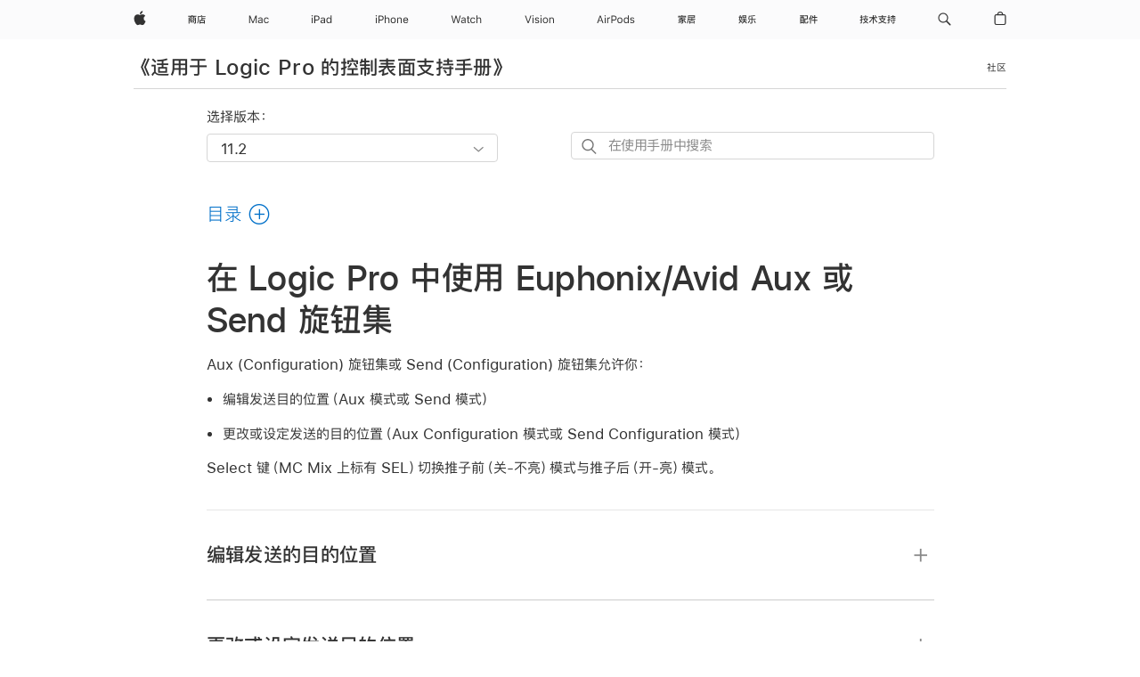

--- FILE ---
content_type: text/html;charset=utf-8
request_url: https://support.apple.com/zh-cn/guide/logicpro-css/ctls72ba367e/mac
body_size: 42053
content:

    
<!DOCTYPE html>
<html lang="zh-CN" prefix="og: http://ogp.me/ns#" dir=ltr>

<head>
	<meta name="viewport" content="width=device-width, initial-scale=1" />
	<meta http-equiv="content-type" content="text/html; charset=UTF-8" />
	<title lang="zh-CN">在 Logic Pro 中使用 Euphonix/Avid Aux 或 Send 旋钮集 - 官方 Apple 支持 (中国)</title>
	<link rel="dns-prefetch" href="https://www.apple.com/" />
	<link rel="preconnect" href="https://www.apple.com/" crossorigin />
	<link rel="canonical" href="https://support.apple.com/zh-cn/guide/logicpro-css/ctls72ba367e/mac" />
	<link rel="apple-touch-icon" href="/favicon.ico">
    <link rel="icon" type="image/png" href="/favicon.ico">
	
	
		<meta name="description" content="在 Logic Pro 中，了解如何使用 Euphonix/Avid 设备上的 Aux 或 Send 旋钮集编辑发送目的位置。" />
		<meta property="og:url" content="https://support.apple.com/zh-cn/guide/logicpro-css/ctls72ba367e/mac" />
		<meta property="og:title" content="在 Logic Pro 中使用 Euphonix/Avid Aux 或 Send 旋钮集" />
		<meta property="og:description" content="在 Logic Pro 中，了解如何使用 Euphonix/Avid 设备上的 Aux 或 Send 旋钮集编辑发送目的位置。" />
		<meta property="og:site_name" content="Apple Support" />
		<meta property="og:locale" content="zh_CN" />
		<meta property="og:type" content="article" />
		<meta name="ac-gn-search-field[locale]" content="zh_CN" />
	

	
	
		<meta name="applicable-device" content="pc,mobile" />
	
	
	
		<link rel="alternate" hreflang="en-us" href="https://support.apple.com/guide/logicpro-css/ctls72ba367e/mac">
	
		<link rel="alternate" hreflang="en-mk" href="https://support.apple.com/en-mk/guide/logicpro-css/ctls72ba367e/mac">
	
		<link rel="alternate" hreflang="ar-kw" href="https://support.apple.com/ar-kw/guide/logicpro-css/ctls72ba367e/mac">
	
		<link rel="alternate" hreflang="en-mn" href="https://support.apple.com/en-mn/guide/logicpro-css/ctls72ba367e/mac">
	
		<link rel="alternate" hreflang="gu-in" href="https://support.apple.com/gu-in/guide/logicpro-css/ctls72ba367e/mac">
	
		<link rel="alternate" hreflang="en-il" href="https://support.apple.com/en-il/guide/logicpro-css/ctls72ba367e/mac">
	
		<link rel="alternate" hreflang="en-eg" href="https://support.apple.com/en-eg/guide/logicpro-css/ctls72ba367e/mac">
	
		<link rel="alternate" hreflang="en-mo" href="https://support.apple.com/en-mo/guide/logicpro-css/ctls72ba367e/mac">
	
		<link rel="alternate" hreflang="en-in" href="https://support.apple.com/en-in/guide/logicpro-css/ctls72ba367e/mac">
	
		<link rel="alternate" hreflang="en-uz" href="https://support.apple.com/en-uz/guide/logicpro-css/ctls72ba367e/mac">
	
		<link rel="alternate" hreflang="en-ae" href="https://support.apple.com/en-ae/guide/logicpro-css/ctls72ba367e/mac">
	
		<link rel="alternate" hreflang="fr-ne" href="https://support.apple.com/fr-ne/guide/logicpro-css/ctls72ba367e/mac">
	
		<link rel="alternate" hreflang="en-mt" href="https://support.apple.com/en-mt/guide/logicpro-css/ctls72ba367e/mac">
	
		<link rel="alternate" hreflang="ta-in" href="https://support.apple.com/ta-in/guide/logicpro-css/ctls72ba367e/mac">
	
		<link rel="alternate" hreflang="zh-cn" href="https://support.apple.com/zh-cn/guide/logicpro-css/ctls72ba367e/mac">
	
		<link rel="alternate" hreflang="en-al" href="https://support.apple.com/en-al/guide/logicpro-css/ctls72ba367e/mac">
	
		<link rel="alternate" hreflang="en-is" href="https://support.apple.com/en-is/guide/logicpro-css/ctls72ba367e/mac">
	
		<link rel="alternate" hreflang="en-mz" href="https://support.apple.com/en-mz/guide/logicpro-css/ctls72ba367e/mac">
	
		<link rel="alternate" hreflang="te-in" href="https://support.apple.com/te-in/guide/logicpro-css/ctls72ba367e/mac">
	
		<link rel="alternate" hreflang="en-am" href="https://support.apple.com/en-am/guide/logicpro-css/ctls72ba367e/mac">
	
		<link rel="alternate" hreflang="fr-ml" href="https://support.apple.com/fr-ml/guide/logicpro-css/ctls72ba367e/mac">
	
		<link rel="alternate" hreflang="fr-mu" href="https://support.apple.com/fr-mu/guide/logicpro-css/ctls72ba367e/mac">
	
		<link rel="alternate" hreflang="en-ng" href="https://support.apple.com/en-ng/guide/logicpro-css/ctls72ba367e/mac">
	
		<link rel="alternate" hreflang="en-az" href="https://support.apple.com/en-az/guide/logicpro-css/ctls72ba367e/mac">
	
		<link rel="alternate" hreflang="en-vn" href="https://support.apple.com/en-vn/guide/logicpro-css/ctls72ba367e/mac">
	
		<link rel="alternate" hreflang="ja-jp" href="https://support.apple.com/ja-jp/guide/logicpro-css/ctls72ba367e/mac">
	
		<link rel="alternate" hreflang="de-ch" href="https://support.apple.com/de-ch/guide/logicpro-css/ctls72ba367e/mac">
	
		<link rel="alternate" hreflang="or-in" href="https://support.apple.com/or-in/guide/logicpro-css/ctls72ba367e/mac">
	
		<link rel="alternate" hreflang="ml-in" href="https://support.apple.com/ml-in/guide/logicpro-css/ctls72ba367e/mac">
	
		<link rel="alternate" hreflang="ar-qa" href="https://support.apple.com/ar-qa/guide/logicpro-css/ctls72ba367e/mac">
	
		<link rel="alternate" hreflang="en-jo" href="https://support.apple.com/en-jo/guide/logicpro-css/ctls72ba367e/mac">
	
		<link rel="alternate" hreflang="en-bh" href="https://support.apple.com/en-bh/guide/logicpro-css/ctls72ba367e/mac">
	
		<link rel="alternate" hreflang="es-cl" href="https://support.apple.com/es-cl/guide/logicpro-css/ctls72ba367e/mac">
	
		<link rel="alternate" hreflang="fr-sn" href="https://support.apple.com/fr-sn/guide/logicpro-css/ctls72ba367e/mac">
	
		<link rel="alternate" hreflang="fr-ca" href="https://support.apple.com/fr-ca/guide/logicpro-css/ctls72ba367e/mac">
	
		<link rel="alternate" hreflang="es-co" href="https://support.apple.com/es-co/guide/logicpro-css/ctls72ba367e/mac">
	
		<link rel="alternate" hreflang="en-bn" href="https://support.apple.com/en-bn/guide/logicpro-css/ctls72ba367e/mac">
	
		<link rel="alternate" hreflang="en-sa" href="https://support.apple.com/en-sa/guide/logicpro-css/ctls72ba367e/mac">
	
		<link rel="alternate" hreflang="ar-eg" href="https://support.apple.com/ar-eg/guide/logicpro-css/ctls72ba367e/mac">
	
		<link rel="alternate" hreflang="fr-be" href="https://support.apple.com/fr-be/guide/logicpro-css/ctls72ba367e/mac">
	
		<link rel="alternate" hreflang="en-bw" href="https://support.apple.com/en-bw/guide/logicpro-css/ctls72ba367e/mac">
	
		<link rel="alternate" hreflang="en-by" href="https://support.apple.com/en-by/guide/logicpro-css/ctls72ba367e/mac">
	
		<link rel="alternate" hreflang="fr-fr" href="https://support.apple.com/fr-fr/guide/logicpro-css/ctls72ba367e/mac">
	
		<link rel="alternate" hreflang="en-ke" href="https://support.apple.com/en-ke/guide/logicpro-css/ctls72ba367e/mac">
	
		<link rel="alternate" hreflang="en-kg" href="https://support.apple.com/en-kg/guide/logicpro-css/ctls72ba367e/mac">
	
		<link rel="alternate" hreflang="en-om" href="https://support.apple.com/en-om/guide/logicpro-css/ctls72ba367e/mac">
	
		<link rel="alternate" hreflang="en-ca" href="https://support.apple.com/en-ca/guide/logicpro-css/ctls72ba367e/mac">
	
		<link rel="alternate" hreflang="en-ge" href="https://support.apple.com/en-ge/guide/logicpro-css/ctls72ba367e/mac">
	
		<link rel="alternate" hreflang="fr-tn" href="https://support.apple.com/fr-tn/guide/logicpro-css/ctls72ba367e/mac">
	
		<link rel="alternate" hreflang="ar-ae" href="https://support.apple.com/ar-ae/guide/logicpro-css/ctls72ba367e/mac">
	
		<link rel="alternate" hreflang="de-at" href="https://support.apple.com/de-at/guide/logicpro-css/ctls72ba367e/mac">
	
		<link rel="alternate" hreflang="en-kw" href="https://support.apple.com/en-kw/guide/logicpro-css/ctls72ba367e/mac">
	
		<link rel="alternate" hreflang="bn-in" href="https://support.apple.com/bn-in/guide/logicpro-css/ctls72ba367e/mac">
	
		<link rel="alternate" hreflang="en-kz" href="https://support.apple.com/en-kz/guide/logicpro-css/ctls72ba367e/mac">
	
		<link rel="alternate" hreflang="en-gu" href="https://support.apple.com/en-gu/guide/logicpro-css/ctls72ba367e/mac">
	
		<link rel="alternate" hreflang="en-gw" href="https://support.apple.com/en-gw/guide/logicpro-css/ctls72ba367e/mac">
	
		<link rel="alternate" hreflang="fr-cf" href="https://support.apple.com/fr-cf/guide/logicpro-css/ctls72ba367e/mac">
	
		<link rel="alternate" hreflang="pa-in" href="https://support.apple.com/pa-in/guide/logicpro-css/ctls72ba367e/mac">
	
		<link rel="alternate" hreflang="fr-ci" href="https://support.apple.com/fr-ci/guide/logicpro-css/ctls72ba367e/mac">
	
		<link rel="alternate" hreflang="fr-ch" href="https://support.apple.com/fr-ch/guide/logicpro-css/ctls72ba367e/mac">
	
		<link rel="alternate" hreflang="es-us" href="https://support.apple.com/es-us/guide/logicpro-css/ctls72ba367e/mac">
	
		<link rel="alternate" hreflang="kn-in" href="https://support.apple.com/kn-in/guide/logicpro-css/ctls72ba367e/mac">
	
		<link rel="alternate" hreflang="fr-gn" href="https://support.apple.com/fr-gn/guide/logicpro-css/ctls72ba367e/mac">
	
		<link rel="alternate" hreflang="fr-cm" href="https://support.apple.com/fr-cm/guide/logicpro-css/ctls72ba367e/mac">
	
		<link rel="alternate" hreflang="fr-gq" href="https://support.apple.com/fr-gq/guide/logicpro-css/ctls72ba367e/mac">
	
		<link rel="alternate" hreflang="en-lb" href="https://support.apple.com/en-lb/guide/logicpro-css/ctls72ba367e/mac">
	
		<link rel="alternate" hreflang="en-tj" href="https://support.apple.com/en-tj/guide/logicpro-css/ctls72ba367e/mac">
	
		<link rel="alternate" hreflang="en-tm" href="https://support.apple.com/en-tm/guide/logicpro-css/ctls72ba367e/mac">
	
		<link rel="alternate" hreflang="en-ph" href="https://support.apple.com/en-ph/guide/logicpro-css/ctls72ba367e/mac">
	
		<link rel="alternate" hreflang="ar-sa" href="https://support.apple.com/ar-sa/guide/logicpro-css/ctls72ba367e/mac">
	
		<link rel="alternate" hreflang="en-lk" href="https://support.apple.com/en-lk/guide/logicpro-css/ctls72ba367e/mac">
	
		<link rel="alternate" hreflang="ca-es" href="https://support.apple.com/ca-es/guide/logicpro-css/ctls72ba367e/mac">
	
		<link rel="alternate" hreflang="de-de" href="https://support.apple.com/de-de/guide/logicpro-css/ctls72ba367e/mac">
	
		<link rel="alternate" hreflang="fr-ma" href="https://support.apple.com/fr-ma/guide/logicpro-css/ctls72ba367e/mac">
	
		<link rel="alternate" hreflang="zh-hk" href="https://support.apple.com/zh-hk/guide/logicpro-css/ctls72ba367e/mac">
	
		<link rel="alternate" hreflang="ko-kr" href="https://support.apple.com/ko-kr/guide/logicpro-css/ctls72ba367e/mac">
	
		<link rel="alternate" hreflang="de-li" href="https://support.apple.com/de-li/guide/logicpro-css/ctls72ba367e/mac">
	
		<link rel="alternate" hreflang="ar-bh" href="https://support.apple.com/ar-bh/guide/logicpro-css/ctls72ba367e/mac">
	
		<link rel="alternate" hreflang="es-es" href="https://support.apple.com/es-es/guide/logicpro-css/ctls72ba367e/mac">
	
		<link rel="alternate" hreflang="ar-jo" href="https://support.apple.com/ar-jo/guide/logicpro-css/ctls72ba367e/mac">
	
		<link rel="alternate" hreflang="fr-mg" href="https://support.apple.com/fr-mg/guide/logicpro-css/ctls72ba367e/mac">
	
		<link rel="alternate" hreflang="es-mx" href="https://support.apple.com/es-mx/guide/logicpro-css/ctls72ba367e/mac">
	
		<link rel="alternate" hreflang="ur-in" href="https://support.apple.com/ur-in/guide/logicpro-css/ctls72ba367e/mac">
	
		<link rel="alternate" hreflang="ar-om" href="https://support.apple.com/ar-om/guide/logicpro-css/ctls72ba367e/mac">
	
		<link rel="alternate" hreflang="en-qa" href="https://support.apple.com/en-qa/guide/logicpro-css/ctls72ba367e/mac">
	
		<link rel="alternate" hreflang="mr-in" href="https://support.apple.com/mr-in/guide/logicpro-css/ctls72ba367e/mac">
	
		<link rel="alternate" hreflang="en-md" href="https://support.apple.com/en-md/guide/logicpro-css/ctls72ba367e/mac">
	
		<link rel="alternate" hreflang="de-lu" href="https://support.apple.com/de-lu/guide/logicpro-css/ctls72ba367e/mac">
	
		<link rel="alternate" hreflang="fr-lu" href="https://support.apple.com/fr-lu/guide/logicpro-css/ctls72ba367e/mac">
	
		<link rel="alternate" hreflang="en-me" href="https://support.apple.com/en-me/guide/logicpro-css/ctls72ba367e/mac">
	

		<link rel="preload" as="style" href="/clientside/build/apd-sasskit.built.css" onload="this.onload=null;this.rel='stylesheet'">
		<noscript>
			<link rel="stylesheet" href="/clientside/build/apd-sasskit.built.css" type="text/css" />
		</noscript>

		
			<link rel="preload" as="style" href="/clientside/build/app-apd.css" onload="this.onload=null;this.rel='stylesheet'">
			<noscript>
				<link rel="stylesheet" href="/clientside/build/app-apd.css" type="text/css" />
			</noscript>
    	

	
    <link rel="preload" as="style"
        href="//www.apple.com/wss/fonts?families=:SF+Pro+SC,v1:200,300,400,500,600|SF+Pro,v1:200,300,400,500,600|SF+Pro+Icons,v1"
        onload="this.onload=null;this.rel='stylesheet'">
    <noscript>
        <link rel="stylesheet" href="//www.apple.com/wss/fonts?families=:SF+Pro+SC,v1:200,300,400,500,600|SF+Pro,v1:200,300,400,500,600|SF+Pro+Icons,v1" type="text/css" />
    </noscript>


	<script>
 
    var _applemd = {
        page: {
            
            site_section: "kb",
            
            content_type: "bk",
            info_type: "",
            topics: "",
            in_house: "",
            locale: "zh-cn",
            
                content_template: "topic",
            
            friendly_content: {
                title: `《适用于 Logic Pro 的控制表面支持手册》`,
                publish_date: "05282025",
                
                    topic_id:   "CTLS72BA367E",
                    article_id        :   "BK_3F2193EA98FD869B9C7E00AA89294A61_CTLS72BA367E",
                    product_version   :   "logicpro-css, 11.2",
                    os_version        :   "11.2, 14.4",
                    article_version   :   "1"
                
            },
            
            
        },
        
            product: "logicpro-css"
        
    };
    const isMobilePlayer = /iPhone|iPod|Android/i.test(navigator.userAgent);
    

</script>

	
	<script>
		var data = {	
			showHelpFulfeedBack: true,
			id: "BK_3F2193EA98FD869B9C7E00AA89294A61_CTLS72BA367E",
			locale: "zh_CN",
			podCookie: "cn~zh",
			source : "",
			isSecureEnv: false,
			dtmPageSource: "topic",
			domain: "support.apple.com",
			isNeighborJsEnabled: true,
            dtmPageName: "acs.pageload"
		}
		window.appState = JSON.stringify(data);
	</script>
	 
		<script src="/clientside/build/nn.js" type="text/javascript" charset="utf-8"></script>
<script>
    
     var neighborInitData = {
        appDataSchemaVersion: '1.0.0',
        webVitalDataThrottlingPercentage: 100,
        reportThrottledWebVitalDataTypes: ['system:dom-content-loaded', 'system:load', 'system:unfocus', 'system:focus', 'system:unload', 'system:page-hide', 'system:visibility-change-visible', 'system:visibility-change-hidden', 'system:event', 'app:load', 'app:unload', 'app:event'],
        trackMarcomSearch: true,
        trackSurvey: true,
        
        endpoint: 'https://supportmetrics.apple.com/content/services/stats'
    }
</script>

	



</head>


	<body dir="ltr" data-istaskopen="false" lang="zh-cn" class="ac-gn-current-support no-js AppleTopic apd-topic" data-designversion="2" itemscope
		itemtype="https://schema.org/TechArticle">

    
	
		





		 <meta name="globalnav-store-key" content="S2A49YFKJF2JAT22K" />
<meta name="globalnav-search-field[name]" content="q" />
<meta name="globalnav-search-field[action]" content="https://support.apple.com/kb/index" />
<meta name="globalnav-search-field[src]" content="globalnav_support" />
<meta name="globalnav-search-field[type]" content="organic" />
<meta name="globalnav-search-field[page]" content="search" />
<meta name="globalnav-search-field[locale]" content="zh_CN" />
<meta name="globalnav-search-field[placeholder]" content="搜索支持" />
<link
  rel="stylesheet"
  type="text/css"
  href="https://www.apple.com/api-www/global-elements/global-header/v1/assets/globalheader.css"
/>
<div id="globalheader" class="globalnav-scrim globalheader-light"><aside id="globalmessage-segment" lang="zh-CN" dir="ltr" class="globalmessage-segment"><ul data-strings="{&quot;view&quot;:&quot;{%STOREFRONT%} 商店首页&quot;,&quot;segments&quot;:{&quot;smb&quot;:&quot;企业商店首页&quot;,&quot;eduInd&quot;:&quot;教育商店首页&quot;,&quot;other&quot;:&quot;商店首页&quot;},&quot;exit&quot;:&quot;退出商店&quot;}" class="globalmessage-segment-content"></ul></aside><nav id="globalnav" lang="zh-CN" dir="ltr" aria-label="全部网页" data-analytics-element-engagement-start="globalnav:onFlyoutOpen" data-analytics-element-engagement-end="globalnav:onFlyoutClose" data-store-api="https://www.apple.com.cn/shop/bag/status" data-analytics-activitymap-region-id="global nav" data-analytics-region="global nav" class="globalnav no-js   "><div class="globalnav-content"><div class="globalnav-item globalnav-menuback"><button aria-label="主菜单" class="globalnav-menuback-button"><span class="globalnav-chevron-icon"><svg height="48" viewBox="0 0 9 48" width="9" xmlns="http://www.w3.org/2000/svg"><path d="m1.5618 24.0621 6.5581-6.4238c.2368-.2319.2407-.6118.0088-.8486-.2324-.2373-.6123-.2407-.8486-.0088l-7 6.8569c-.1157.1138-.1807.2695-.1802.4316.001.1621.0674.3174.1846.4297l7 6.7241c.1162.1118.2661.1675.4155.1675.1577 0 .3149-.062.4326-.1846.2295-.2388.2222-.6187-.0171-.8481z"></path></svg></span></button></div><ul id="globalnav-list" class="globalnav-list"><li data-analytics-element-engagement="globalnav hover - apple" class="
				globalnav-item
				globalnav-item-apple
				
				
			"><a href="https://www.apple.com.cn/" data-globalnav-item-name="apple" data-analytics-title="apple home" aria-label="Apple" class="globalnav-link globalnav-link-apple"><span class="globalnav-image-regular globalnav-link-image"><svg height="44" viewBox="0 0 14 44" width="14" xmlns="http://www.w3.org/2000/svg"><path d="m13.0729 17.6825a3.61 3.61 0 0 0 -1.7248 3.0365 3.5132 3.5132 0 0 0 2.1379 3.2223 8.394 8.394 0 0 1 -1.0948 2.2618c-.6816.9812-1.3943 1.9623-2.4787 1.9623s-1.3633-.63-2.613-.63c-1.2187 0-1.6525.6507-2.644.6507s-1.6834-.9089-2.4787-2.0243a9.7842 9.7842 0 0 1 -1.6628-5.2776c0-3.0984 2.014-4.7405 3.9969-4.7405 1.0535 0 1.9314.6919 2.5924.6919.63 0 1.6112-.7333 2.8092-.7333a3.7579 3.7579 0 0 1 3.1604 1.5802zm-3.7284-2.8918a3.5615 3.5615 0 0 0 .8469-2.22 1.5353 1.5353 0 0 0 -.031-.32 3.5686 3.5686 0 0 0 -2.3445 1.2084 3.4629 3.4629 0 0 0 -.8779 2.1585 1.419 1.419 0 0 0 .031.2892 1.19 1.19 0 0 0 .2169.0207 3.0935 3.0935 0 0 0 2.1586-1.1368z"></path></svg></span><span class="globalnav-image-compact globalnav-link-image"><svg height="48" viewBox="0 0 17 48" width="17" xmlns="http://www.w3.org/2000/svg"><path d="m15.5752 19.0792a4.2055 4.2055 0 0 0 -2.01 3.5376 4.0931 4.0931 0 0 0 2.4908 3.7542 9.7779 9.7779 0 0 1 -1.2755 2.6351c-.7941 1.1431-1.6244 2.2862-2.8878 2.2862s-1.5883-.734-3.0443-.734c-1.42 0-1.9252.7581-3.08.7581s-1.9611-1.0589-2.8876-2.3584a11.3987 11.3987 0 0 1 -1.9373-6.1487c0-3.61 2.3464-5.523 4.6566-5.523 1.2274 0 2.25.8062 3.02.8062.734 0 1.8771-.8543 3.2729-.8543a4.3778 4.3778 0 0 1 3.6822 1.841zm-6.8586-2.0456a1.3865 1.3865 0 0 1 -.2527-.024 1.6557 1.6557 0 0 1 -.0361-.337 4.0341 4.0341 0 0 1 1.0228-2.5148 4.1571 4.1571 0 0 1 2.7314-1.4078 1.7815 1.7815 0 0 1 .0361.373 4.1487 4.1487 0 0 1 -.9867 2.587 3.6039 3.6039 0 0 1 -2.5148 1.3236z"></path></svg></span><span class="globalnav-link-text">Apple</span></a></li><li data-topnav-flyout-item="menu" data-topnav-flyout-label="Menu" role="none" class="globalnav-item globalnav-menu"><div data-topnav-flyout="menu" class="globalnav-flyout"><div class="globalnav-menu-list"><div data-analytics-element-engagement="globalnav hover - store" class="
				globalnav-item
				globalnav-item-store
				globalnav-item-menu
				
			"><ul role="none" class="globalnav-submenu-trigger-group"><li class="globalnav-submenu-trigger-item"><a href="https://www.apple.com.cn/cn/shop/goto/store" data-globalnav-item-name="store" data-topnav-flyout-trigger-compact="true" data-analytics-title="store" data-analytics-element-engagement="hover - store" aria-label="商店" class="globalnav-link globalnav-submenu-trigger-link globalnav-link-store"><span class="globalnav-link-text-container"><span class="globalnav-image-regular globalnav-link-image"><svg height="44" viewBox="0 0 20 44" width="20" xmlns="http://www.w3.org/2000/svg"><path d="m2.2568 23.0189-.6035-.7793v4.1426h-.9316v-6.6562h2.1328c-.1465-.3633-.2988-.7266-.4863-1.0488h-2.0743v-.9375h4.0254c-.0938-.2461-.1934-.4805-.2988-.6855l1.0781-.1642c.1055.2578.1934.5449.293.8496h4.0371v.9375h-2.1504c-.1582.3867-.3223.7324-.498 1.0488h2.2031v5.4961c0 .7793-.3398 1.1836-1.002 1.1836h-1.0488l-.2461-.8848.9844.0293c.2461 0 .3809-.1816.3809-.5332v-4.4297h-6.3985v1.6113c.8203-.4512 1.5-.9844 2.0508-1.5879l.6855.6035c-.416.498-.8965.9434-1.4414 1.3477h3.9082v2.7012h-4.002v-2.6309c-.1933.1349-.3866.2638-.5976.3868zm3.4571-3.293c.1816-.3457.3516-.6914.498-1.0488h-2.7773c.1465.3164.293.6621.4102 1.0488zm.205 3.7032h-2.121v.9727h2.1211v-.9727zm2.1094-1.1485-.7266.7207c-.4746-.5566-1.1484-1.1426-2.0098-1.7754l.6562-.6211c.8205.5567 1.5177 1.125 2.0802 1.6758zm7.9336-4.3652h3.7441v.9434h-7.4414v2.1328c-.0293 2.2559-.4043 4.0547-1.1133 5.4141l-.7383-.6562c.5684-1.1426.8613-2.7305.8848-4.7578v-3.0762h3.668c-.1406-.293-.3047-.5625-.4688-.8086l1.0137-.1641c.1641.2988.3047.621.4512.9726zm.2461 1.2598v1.1074h3.2637v.9199h-3.2637v1.3008h2.6836v3.9434h-.9609v-.4512h-4.043v.4512h-.9609v-3.9434h2.3086v-3.3281zm1.7227 5.9062v-1.6699h-4.043v1.6699z"></path></svg></span><span class="globalnav-link-text">商店</span></span></a></li></ul></div><div data-analytics-element-engagement="globalnav hover - mac" class="
				globalnav-item
				globalnav-item-mac
				globalnav-item-menu
				
			"><ul role="none" class="globalnav-submenu-trigger-group"><li class="globalnav-submenu-trigger-item"><a href="https://www.apple.com.cn/mac/" data-globalnav-item-name="mac" data-topnav-flyout-trigger-compact="true" data-analytics-title="mac" data-analytics-element-engagement="hover - mac" aria-label="Mac" class="globalnav-link globalnav-submenu-trigger-link globalnav-link-mac"><span class="globalnav-link-text-container"><span class="globalnav-image-regular globalnav-link-image"><svg height="44" viewBox="0 0 23 44" width="23" xmlns="http://www.w3.org/2000/svg"><path d="m8.1558 25.9987v-6.457h-.0703l-2.666 6.457h-.8907l-2.666-6.457h-.0703v6.457h-.9844v-8.4551h1.2246l2.8945 7.0547h.0938l2.8945-7.0547h1.2246v8.4551zm2.5166-1.7696c0-1.1309.832-1.7812 2.3027-1.8691l1.8223-.1113v-.5742c0-.7793-.4863-1.207-1.4297-1.207-.7559 0-1.2832.2871-1.4238.7852h-1.0195c.1348-1.0137 1.1309-1.6816 2.4785-1.6816 1.541 0 2.4023.791 2.4023 2.1035v4.3242h-.9609v-.9318h-.0938c-.4102.6738-1.1016 1.043-1.9453 1.043-1.2246 0-2.1328-.7266-2.1328-1.8809zm4.125-.5859v-.5801l-1.6992.1113c-.9609.0645-1.3828.3984-1.3828 1.0312 0 .6445.5449 1.0195 1.2773 1.0195 1.0371.0001 1.8047-.6796 1.8047-1.5819zm6.958-2.0273c-.1641-.627-.7207-1.1367-1.6289-1.1367-1.1367 0-1.8516.9082-1.8516 2.3379 0 1.459.7266 2.3848 1.8516 2.3848.8496 0 1.4414-.3926 1.6289-1.1074h1.0195c-.1816 1.1602-1.125 2.0156-2.6426 2.0156-1.7695 0-2.9004-1.2832-2.9004-3.293 0-1.9688 1.125-3.2461 2.8945-3.2461 1.5352 0 2.4727.9199 2.6484 2.0449z"></path></svg></span><span class="globalnav-link-text">Mac</span></span></a></li></ul></div><div data-analytics-element-engagement="globalnav hover - ipad" class="
				globalnav-item
				globalnav-item-ipad
				globalnav-item-menu
				
			"><ul role="none" class="globalnav-submenu-trigger-group"><li class="globalnav-submenu-trigger-item"><a href="https://www.apple.com.cn/ipad/" data-globalnav-item-name="ipad" data-topnav-flyout-trigger-compact="true" data-analytics-title="ipad" data-analytics-element-engagement="hover - ipad" aria-label="iPad" class="globalnav-link globalnav-submenu-trigger-link globalnav-link-ipad"><span class="globalnav-link-text-container"><span class="globalnav-image-regular globalnav-link-image"><svg height="44" viewBox="0 0 24 44" width="24" xmlns="http://www.w3.org/2000/svg"><path d="m14.9575 23.7002c0 .902-.768 1.582-1.805 1.582-.732 0-1.277-.375-1.277-1.02 0-.632.422-.966 1.383-1.031l1.699-.111zm-1.395-4.072c-1.347 0-2.343.668-2.478 1.681h1.019c.141-.498.668-.785 1.424-.785.944 0 1.43.428 1.43 1.207v.574l-1.822.112c-1.471.088-2.303.738-2.303 1.869 0 1.154.908 1.881 2.133 1.881.844 0 1.535-.369 1.945-1.043h.094v.931h.961v-4.324c0-1.312-.862-2.103-2.403-2.103zm6.769 5.575c-1.155 0-1.846-.885-1.846-2.361 0-1.471.697-2.362 1.846-2.362 1.142 0 1.857.914 1.857 2.362 0 1.459-.709 2.361-1.857 2.361zm1.834-8.027v3.503h-.088c-.358-.691-1.102-1.107-1.981-1.107-1.605 0-2.654 1.289-2.654 3.27 0 1.986 1.037 3.269 2.654 3.269.873 0 1.623-.416 2.022-1.119h.093v1.008h.961v-8.824zm-15.394 4.869h-1.863v-3.563h1.863c1.225 0 1.899.639 1.899 1.799 0 1.119-.697 1.764-1.899 1.764zm.276-4.5h-3.194v8.455h1.055v-3.018h2.127c1.588 0 2.719-1.119 2.719-2.701 0-1.611-1.108-2.736-2.707-2.736zm-6.064 8.454h1.008v-6.316h-1.008zm-.199-8.237c0-.387.316-.704.703-.704s.703.317.703.704c0 .386-.316.703-.703.703s-.703-.317-.703-.703z"></path></svg></span><span class="globalnav-link-text">iPad</span></span></a></li></ul></div><div data-analytics-element-engagement="globalnav hover - iphone" class="
				globalnav-item
				globalnav-item-iphone
				globalnav-item-menu
				
			"><ul role="none" class="globalnav-submenu-trigger-group"><li class="globalnav-submenu-trigger-item"><a href="https://www.apple.com.cn/iphone/" data-globalnav-item-name="iphone" data-topnav-flyout-trigger-compact="true" data-analytics-title="iphone" data-analytics-element-engagement="hover - iphone" aria-label="iPhone" class="globalnav-link globalnav-submenu-trigger-link globalnav-link-iphone"><span class="globalnav-link-text-container"><span class="globalnav-image-regular globalnav-link-image"><svg height="44" viewBox="0 0 38 44" width="38" xmlns="http://www.w3.org/2000/svg"><path d="m32.7129 22.3203h3.48c-.023-1.119-.691-1.857-1.693-1.857-1.008 0-1.711.738-1.787 1.857zm4.459 2.045c-.293 1.078-1.277 1.746-2.66 1.746-1.752 0-2.848-1.266-2.848-3.264 0-1.986 1.113-3.275 2.848-3.275 1.705 0 2.742 1.213 2.742 3.176v.386h-4.541v.047c.053 1.248.75 2.039 1.822 2.039.815 0 1.366-.298 1.629-.855zm-12.282-4.682h.961v.996h.094c.316-.697.932-1.107 1.898-1.107 1.418 0 2.209.838 2.209 2.338v4.09h-1.007v-3.844c0-1.137-.481-1.676-1.489-1.676s-1.658.674-1.658 1.781v3.739h-1.008zm-2.499 3.158c0-1.5-.674-2.361-1.869-2.361-1.196 0-1.87.861-1.87 2.361 0 1.495.674 2.362 1.87 2.362 1.195 0 1.869-.867 1.869-2.362zm-4.782 0c0-2.033 1.114-3.269 2.913-3.269 1.798 0 2.912 1.236 2.912 3.269 0 2.028-1.114 3.27-2.912 3.27-1.799 0-2.913-1.242-2.913-3.27zm-6.636-5.666h1.008v3.504h.093c.317-.697.979-1.107 1.946-1.107 1.336 0 2.179.855 2.179 2.338v4.09h-1.007v-3.844c0-1.119-.504-1.676-1.459-1.676-1.131 0-1.752.715-1.752 1.781v3.739h-1.008zm-6.015 4.87h1.863c1.202 0 1.899-.645 1.899-1.764 0-1.16-.674-1.799-1.899-1.799h-1.863zm2.139-4.5c1.599 0 2.707 1.125 2.707 2.736 0 1.582-1.131 2.701-2.719 2.701h-2.127v3.018h-1.055v-8.455zm-6.114 8.454h1.008v-6.316h-1.008zm-.2-8.238c0-.386.317-.703.703-.703.387 0 .704.317.704.703 0 .387-.317.704-.704.704-.386 0-.703-.317-.703-.704z"></path></svg></span><span class="globalnav-link-text">iPhone</span></span></a></li></ul></div><div data-analytics-element-engagement="globalnav hover - watch" class="
				globalnav-item
				globalnav-item-watch
				globalnav-item-menu
				
			"><ul role="none" class="globalnav-submenu-trigger-group"><li class="globalnav-submenu-trigger-item"><a href="https://www.apple.com.cn/watch/" data-globalnav-item-name="watch" data-topnav-flyout-trigger-compact="true" data-analytics-title="watch" data-analytics-element-engagement="hover - watch" aria-label="Watch" class="globalnav-link globalnav-submenu-trigger-link globalnav-link-watch"><span class="globalnav-link-text-container"><span class="globalnav-image-regular globalnav-link-image"><svg height="44" viewBox="0 0 35 44" width="35" xmlns="http://www.w3.org/2000/svg"><path d="m28.9819 17.1758h1.008v3.504h.094c.316-.697.978-1.108 1.945-1.108 1.336 0 2.18.856 2.18 2.338v4.09h-1.008v-3.844c0-1.119-.504-1.675-1.459-1.675-1.131 0-1.752.715-1.752 1.781v3.738h-1.008zm-2.42 4.441c-.164-.627-.721-1.136-1.629-1.136-1.137 0-1.852.908-1.852 2.338 0 1.459.727 2.384 1.852 2.384.849 0 1.441-.392 1.629-1.107h1.019c-.182 1.16-1.125 2.016-2.642 2.016-1.77 0-2.901-1.284-2.901-3.293 0-1.969 1.125-3.247 2.895-3.247 1.535 0 2.472.92 2.648 2.045zm-6.533-3.568v1.635h1.407v.844h-1.407v3.574c0 .744.282 1.06.938 1.06.182 0 .281-.006.469-.023v.85c-.2.035-.393.058-.592.058-1.301 0-1.822-.48-1.822-1.687v-3.832h-1.02v-.844h1.02v-1.635zm-4.2 5.596v-.58l-1.699.111c-.961.064-1.383.398-1.383 1.031 0 .645.545 1.02 1.277 1.02 1.038 0 1.805-.68 1.805-1.582zm-4.125.586c0-1.131.832-1.782 2.303-1.869l1.822-.112v-.574c0-.779-.486-1.207-1.43-1.207-.755 0-1.283.287-1.423.785h-1.02c.135-1.014 1.131-1.682 2.479-1.682 1.541 0 2.402.792 2.402 2.104v4.324h-.961v-.931h-.094c-.41.673-1.101 1.043-1.945 1.043-1.225 0-2.133-.727-2.133-1.881zm-7.684 1.769h-.996l-2.303-8.455h1.101l1.682 6.873h.07l1.893-6.873h1.066l1.893 6.873h.07l1.682-6.873h1.101l-2.302 8.455h-.996l-1.946-6.674h-.07z"></path></svg></span><span class="globalnav-link-text">Watch</span></span></a></li></ul></div><div data-analytics-element-engagement="globalnav hover - vision" class="
				globalnav-item
				globalnav-item-vision
				globalnav-item-menu
				
			"><ul role="none" class="globalnav-submenu-trigger-group"><li class="globalnav-submenu-trigger-item"><a href="https://www.apple.com.cn/apple-vision-pro/" data-globalnav-item-name="vision" data-topnav-flyout-trigger-compact="true" data-analytics-title="vision" data-analytics-element-engagement="hover - vision" aria-label="Vision" class="globalnav-link globalnav-submenu-trigger-link globalnav-link-vision"><span class="globalnav-link-text-container"><span class="globalnav-image-regular globalnav-link-image"><svg xmlns="http://www.w3.org/2000/svg" width="34" height="44" viewBox="0 0 34 44"><path d="m.4043,17.5449h1.1074l2.4844,7.0898h.0938l2.4844-7.0898h1.1074l-3.1172,8.4551h-1.043L.4043,17.5449Zm8.3467.2168c0-.3867.3164-.7031.7031-.7031s.7031.3164.7031.7031-.3164.7031-.7031.7031-.7031-.3164-.7031-.7031Zm.1875,1.9219h1.0195v6.3164h-1.0195v-6.3164Zm2.499,4.7051h1.043c.1699.5273.6738.873,1.4824.873.8496,0,1.4531-.4043,1.4531-.9785v-.0117c0-.4277-.3223-.7266-1.1016-.9141l-.9785-.2344c-1.1836-.2812-1.7168-.7969-1.7168-1.7051v-.0059c0-1.0488,1.0078-1.8398,2.3496-1.8398,1.3242,0,2.2441.6621,2.3848,1.6934h-1.002c-.1348-.498-.627-.8438-1.3887-.8438-.75,0-1.3008.3867-1.3008.9434v.0117c0,.4277.3164.6973,1.0605.8789l.9727.2344c1.1895.2871,1.7637.8027,1.7637,1.7051v.0117c0,1.125-1.0957,1.9043-2.5312,1.9043-1.4062,0-2.373-.6797-2.4902-1.7227Zm6.3203-6.627c0-.3867.3164-.7031.7031-.7031s.7031.3164.7031.7031-.3164.7031-.7031.7031-.7031-.3164-.7031-.7031Zm.1875,1.9219h1.0195v6.3164h-1.0195v-6.3164Zm2.5049,3.1641v-.0117c0-2.0273,1.1133-3.2637,2.9121-3.2637s2.9121,1.2363,2.9121,3.2637v.0117c0,2.0215-1.1133,3.2637-2.9121,3.2637s-2.9121-1.2422-2.9121-3.2637Zm4.7812,0v-.0117c0-1.4941-.6738-2.3613-1.8691-2.3613s-1.8691.8672-1.8691,2.3613v.0117c0,1.4883.6738,2.3613,1.8691,2.3613s1.8691-.873,1.8691-2.3613Zm2.5049-3.1641h1.0195v.9492h.0938c.3164-.668.9082-1.0605,1.8398-1.0605,1.418,0,2.209.8379,2.209,2.3379v4.0898h-1.0195v-3.8438c0-1.1367-.4688-1.6816-1.4766-1.6816s-1.6465.6797-1.6465,1.7871v3.7383h-1.0195v-6.3164Z"></path></svg>
</span><span class="globalnav-link-text">Vision</span></span></a></li></ul></div><div data-analytics-element-engagement="globalnav hover - airpods" class="
				globalnav-item
				globalnav-item-airpods
				globalnav-item-menu
				
			"><ul role="none" class="globalnav-submenu-trigger-group"><li class="globalnav-submenu-trigger-item"><a href="https://www.apple.com.cn/airpods/" data-globalnav-item-name="airpods" data-topnav-flyout-trigger-compact="true" data-analytics-title="airpods" data-analytics-element-engagement="hover - airpods" aria-label="AirPods" class="globalnav-link globalnav-submenu-trigger-link globalnav-link-airpods"><span class="globalnav-link-text-container"><span class="globalnav-image-regular globalnav-link-image"><svg height="44" viewBox="0 0 43 44" width="43" xmlns="http://www.w3.org/2000/svg"><path d="m11.7153 19.6836h.961v.937h.094c.187-.615.914-1.048 1.752-1.048.164 0 .375.011.504.029v1.008c-.082-.024-.446-.059-.645-.059-.961 0-1.658.645-1.658 1.535v3.914h-1.008zm28.135-.111c1.324 0 2.244.656 2.379 1.693h-.996c-.135-.504-.627-.838-1.389-.838-.75 0-1.336.381-1.336.943 0 .434.352.704 1.096.885l.973.235c1.189.287 1.763.802 1.763 1.711 0 1.13-1.095 1.91-2.531 1.91-1.406 0-2.373-.674-2.484-1.723h1.037c.17.533.674.873 1.482.873.85 0 1.459-.404 1.459-.984 0-.434-.328-.727-1.002-.891l-1.084-.264c-1.183-.287-1.722-.796-1.722-1.71 0-1.049 1.013-1.84 2.355-1.84zm-6.665 5.631c-1.155 0-1.846-.885-1.846-2.362 0-1.471.697-2.361 1.846-2.361 1.142 0 1.857.914 1.857 2.361 0 1.459-.709 2.362-1.857 2.362zm1.834-8.028v3.504h-.088c-.358-.691-1.102-1.107-1.981-1.107-1.605 0-2.654 1.289-2.654 3.269 0 1.987 1.037 3.27 2.654 3.27.873 0 1.623-.416 2.022-1.119h.094v1.007h.961v-8.824zm-9.001 8.028c-1.195 0-1.869-.868-1.869-2.362 0-1.5.674-2.361 1.869-2.361 1.196 0 1.869.861 1.869 2.361 0 1.494-.673 2.362-1.869 2.362zm0-5.631c-1.799 0-2.912 1.236-2.912 3.269 0 2.028 1.113 3.27 2.912 3.27s2.912-1.242 2.912-3.27c0-2.033-1.113-3.269-2.912-3.269zm-17.071 6.427h1.008v-6.316h-1.008zm-.199-8.238c0-.387.317-.703.703-.703.387 0 .703.316.703.703s-.316.703-.703.703c-.386 0-.703-.316-.703-.703zm-6.137 4.922 1.324-3.773h.093l1.325 3.773zm1.892-5.139h-1.043l-3.117 8.455h1.107l.85-2.42h3.363l.85 2.42h1.107zm14.868 4.5h-1.864v-3.562h1.864c1.224 0 1.898.639 1.898 1.799 0 1.119-.697 1.763-1.898 1.763zm.275-4.5h-3.193v8.455h1.054v-3.017h2.127c1.588 0 2.719-1.119 2.719-2.701 0-1.612-1.107-2.737-2.707-2.737z"></path></svg></span><span class="globalnav-link-text">AirPods</span></span></a></li></ul></div><div data-analytics-element-engagement="globalnav hover - home" class="
				globalnav-item
				globalnav-item-home
				globalnav-item-menu
				
			"><ul role="none" class="globalnav-submenu-trigger-group"><li class="globalnav-submenu-trigger-item"><a href="https://www.apple.com.cn/apple-home/" data-globalnav-item-name="home" data-topnav-flyout-trigger-compact="true" data-analytics-title="home" data-analytics-region="home" data-analytics-element-engagement="hover - home" aria-label="家居" class="globalnav-link globalnav-submenu-trigger-link globalnav-link-home"><span class="globalnav-link-text-container"><span class="globalnav-image-regular globalnav-link-image"><svg height="44" viewBox="0 0 20 44" width="20" xmlns="http://www.w3.org/2000/svg"><path d="m5.9951 22.6498c.1582.4688.2344.9844.2461 1.5352 0 .8203-.123 1.4004-.3457 1.7051-.2637.3691-.8613.5566-1.7988.5566h-.3223l-.334-.8613h.5273c.5742 0 .9316-.0879 1.0781-.2402.1641-.2051.252-.5801.252-1.1602 0-.0996-.0059-.2051-.0059-.293-1.1074.832-2.5664 1.5176-4.3477 2.0742l-.4922-.832c1.998-.5684 3.5566-1.2949 4.6699-2.1738-.0586-.2051-.1406-.4102-.2227-.5977-.9609.7207-2.2441 1.3008-3.832 1.7637l-.4805-.8379c1.6699-.4336 2.9707-.9727 3.9023-1.6465-.0996-.1289-.1934-.252-.293-.375-.041.0234-.0762.0293-.1055.0527-.668.3164-1.6055.6562-2.8184 1.0137l-.4922-.8086c.9434-.1934 1.8223-.4629 2.6426-.8027.2461-.0996.4805-.2051.709-.3164h-2.2965v-.9023h6.0879v.9023h-2.2735c-.252.1641-.4863.3164-.709.4629.2988.3281.5449.6738.75 1.0488.9023-.2754 1.7637-.6562 2.584-1.1836l.6563.6562c-.5391.3398-1.0957.627-1.7051.8672.4746 1.2012 1.2422 2.1621 2.291 2.9062l-.7031.8086c-1.084-.9141-1.8691-2.0625-2.3672-3.4336-.1524.0411-.3047.0703-.4512.1114zm-.5625-4.8399h3.8438v1.9102h-.9727v-1.002h-6.8496v1.002h-.9727v-1.9102h3.9668c-.0996-.2637-.2168-.498-.3281-.7148l.9961-.1758c.1113.2695.2168.5684.3164.8906zm5.666 8.666-.7676-.6855c.6973-1.2832 1.0547-2.9355 1.0664-4.9395v-3.5098h7.752v2.6777h-2.8184v.9902h3.2168v.8965h-3.2168v1.0312h2.543v3.5449h-.9375v-.4395h-4.0078v.4395h-.9316v-3.5449h2.3848v-1.0312h-3.0645c-.1231 1.7404-.5215 3.2579-1.2188 4.5704zm1.2598-8.2441v.9023h5.8242v-.9023zm0 1.7871v.9902h3.0234v-.9902zm5.5781 5.1445v-1.3418h-4.0078v1.3418z"></path></svg></span><span class="globalnav-link-text">家居</span></span></a></li></ul></div><div data-analytics-element-engagement="globalnav hover - entertainment" class="
				globalnav-item
				globalnav-item-entertainment
				globalnav-item-menu
				
			"><ul role="none" class="globalnav-submenu-trigger-group"><li class="globalnav-submenu-trigger-item"><a href="https://www.apple.com.cn/entertainment/" data-globalnav-item-name="entertainment" data-topnav-flyout-trigger-compact="true" data-analytics-title="entertainment" data-analytics-element-engagement="hover - entertainment" aria-label="娱乐" class="globalnav-link globalnav-submenu-trigger-link globalnav-link-entertainment"><span class="globalnav-link-text-container"><span class="globalnav-image-regular globalnav-link-image"><svg id="Outlined" xmlns="http://www.w3.org/2000/svg" width="22" height="44" viewBox="0 0 22 44"><path id="art_" d="M3.69,17.0293c-.1055.6562-.1993,1.2715-.293,1.84H4.9434v.5391a12.1563,12.1563,0,0,1-.8262,4.0957c.4512.3691.8262.6973,1.125.99l-.6445.7559c-.252-.2871-.5567-.5859-.8907-.8965A7.8518,7.8518,0,0,1,1.9434,26.498l-.627-.7675A6.5715,6.5715,0,0,0,2.998,23.7383c-.41-.3457-.873-.7207-1.3828-1.1133.2461-.873.4688-1.8164.668-2.8184H1.44v-.9375H2.4473c.1-.6328.205-1.2773.2871-1.9336Zm.3515,2.7773h-.82a22.6557,22.6557,0,0,1-.6445,2.543c.2929.2051.5566.3984.8027.58A10.1091,10.1091,0,0,0,4.041,19.8066ZM7.2285,22.666c.041-.2871.0762-.5976.1-.9023H5.3125V20.873h5.0039v.8907H8.2539c-.0176.3281-.0351.6269-.0644.9023h2.5019v.9082H8.4824a5.7678,5.7678,0,0,0,2.461,2.1328l-.6622.7735a6.9141,6.9141,0,0,1-2.4667-2.35,5.5451,5.5451,0,0,1-.3282.6738A4.56,4.56,0,0,1,5.1953,26.51L4.68,25.6953A4.0693,4.0693,0,0,0,6.748,24.1719a4.176,4.176,0,0,0,.2579-.5977h-2.08V22.666Zm2.8653-5.32v2.7188H5.5293V17.3457Zm-.8965.8027H6.4316v1.1133H9.1973Zm5.06,4.7813A14.6857,14.6857,0,0,1,12.47,26.0352l-.85-.6153a11.6928,11.6928,0,0,0,1.7754-2.9121Zm-1.43-5.3027a5.5675,5.5675,0,0,0,.7852.0761,20.6473,20.6473,0,0,0,5.7773-.6914l.4629.82a26.3685,26.3685,0,0,1-6.2343.7032c-.1407.8789-.2989,1.67-.4512,2.3789h2.6777V19.0273h.9844v1.8868h3.6563v.9492H16.8291v3.4394c0,.7325-.3633,1.1133-1.0547,1.1133H14.3857l-.2168-.9551c.4395.0411.8614.0645,1.2657.0645.2636,0,.41-.1641.41-.4746V21.8633h-3.75C12.44,20.27,12.6865,18.8516,12.8271,17.627Zm7.8223,7.98-.9258.4629a23.26,23.26,0,0,0-1.6582-3.1992l.8672-.41A34.6694,34.6694,0,0,1,20.6494,25.6074Z"></path></svg></span><span class="globalnav-link-text">娱乐</span></span></a></li></ul></div><div data-analytics-element-engagement="globalnav hover - accessories" class="
				globalnav-item
				globalnav-item-accessories
				globalnav-item-menu
				
			"><ul role="none" class="globalnav-submenu-trigger-group"><li class="globalnav-submenu-trigger-item"><a href="https://www.apple.com.cn/cn/shop/goto/buy_accessories" data-globalnav-item-name="accessories" data-topnav-flyout-trigger-compact="true" data-analytics-title="accessories" data-analytics-element-engagement="hover - accessories" aria-label="配件" class="globalnav-link globalnav-submenu-trigger-link globalnav-link-accessories"><span class="globalnav-link-text-container"><span class="globalnav-image-regular globalnav-link-image"><svg height="44" viewBox="0 0 20 44" width="20" xmlns="http://www.w3.org/2000/svg"><path d="m4.9404 17.3412v.9258h-1.2363v.9727h1.1074v7.1719h-.8613v-.4922h-2.666v.4922h-.8613v-7.1719h1.084v-.9727h-1.3008v-.9258zm-3.6562 5.9765h2.666v-.6973h-.3867c-.4805 0-.7207-.2578-.7207-.75v-1.752h-.4922v.5625c-.0117 1.0957-.2285 1.8984-.6387 2.4082l-.4277-.3867zm0-3.1992v2.4199c.2812-.4277.4219-1.043.4277-1.8574v-.5625zm2.666 4.8867v-.8086h-2.666v.8086zm-1.0723-5.7656v-.9726h-.539v.9727h.539zm1.0723.8789h-.457v1.5586c0 .1348.0762.2051.252.2051h.2051v-1.7637zm5.2441 5.6895c-.1465.3164-.4805.4805-.9902.4805h-2.1211c-.5156 0-.7617-.3457-.7617-1.0371v-4.4884h2.748v-2.4844h-2.8476v-.9258h3.7793v4.3594h-2.7246v3.1523c0 .3281.0703.4922.2285.5156h1.5351c.2227 0 .3691-.1465.4277-.4219.0645-.2754.1055-.8027.123-1.5703l.9785.3105c-.0819 1.0725-.2049 1.7814-.3749 2.1096zm4.2715-8.4785c-.252.8145-.5859 1.582-.9961 2.2969v6.8262h-.9551v-5.4082c-.2871.3633-.5977.7148-.9141 1.0547l-.3223-1.0371c1.0254-1.1895 1.7871-2.5723 2.2793-4.1543zm1.7696.4394c-.0879.4629-.1758.9082-.293 1.3125h1.2363v-2.0449h.9727v2.0449h2.2617v.9551h-2.2617v2.2031h2.6426v.9434h-2.6426v3.2285h-.9727v-3.2285h-2.918v-.9434h2.918v-2.2031h-1.5469c-.2578.6445-.5684 1.2305-.9375 1.7637l-.627-.8086c.5977-.9141 1.0078-2.0273 1.2129-3.3398z"></path></svg></span><span class="globalnav-link-text">配件</span></span></a></li></ul></div><div data-analytics-element-engagement="globalnav hover - support" class="
				globalnav-item
				globalnav-item-support
				globalnav-item-menu
				
			"><ul role="none" class="globalnav-submenu-trigger-group"><li class="globalnav-submenu-trigger-item"><a href="https://support.apple.com/zh-cn/?cid=gn-ols-home-hp-tab" data-globalnav-item-name="support" data-topnav-flyout-trigger-compact="true" data-analytics-title="support" data-analytics-element-engagement="hover - support" data-analytics-exit-link="true" aria-label="技术支持" class="globalnav-link globalnav-submenu-trigger-link globalnav-link-support"><span class="globalnav-link-text-container"><span class="globalnav-image-regular globalnav-link-image"><svg height="44" viewBox="0 0 41 44" width="41" xmlns="http://www.w3.org/2000/svg"><path d="m.8916 26.3412-.2051-.9141c.2637.041.5098.0586.7441.0586.2461 0 .3691-.1406.3691-.416v-2.1738c-.3691.1465-.75.2871-1.1133.4102l-.252-.9609c.4629-.1055.9141-.2344 1.3652-.3984v-2.2207h-1.16v-.9316h1.1602v-1.7871h.9434v1.7871h1.002v.9316h-1.002v1.8281c.3457-.1641.6855-.3398 1.0254-.5215v.9492c-.3398.1875-.6797.3516-1.0254.5156v2.8184c0 .6797-.3281 1.0254-.9844 1.0254h-.8672zm5.543-7.9453v-1.3711h.9375v1.3711h2.4023v.9375h-2.4023v1.459h2.0098v.8613c-.3281 1.0664-.873 1.9922-1.6465 2.7598.6328.4746 1.4121.8965 2.3262 1.248l-.5039.8027c-.9844-.4336-1.8105-.9199-2.4902-1.459-.7793.6094-1.7227 1.0957-2.8301 1.4883l-.4629-.8086c1.0254-.3281 1.8984-.75 2.6074-1.2832-.7969-.7969-1.3359-1.6934-1.6113-2.6895h-.5333v-.9199h2.1973v-1.459h-2.4024v-.9375h2.4024zm.6093 5.4433c.6152-.6152 1.0781-1.3184 1.3887-2.127h-2.748c.2461.7911.6972 1.5059 1.3593 2.127zm7.9688-4.5v-2.3672h.9609v2.3672h3.9082v.9316h-3.0176c.6562 1.5996 1.7637 3.0234 3.3223 4.2773l-.6562.8203c-1.6934-1.5-2.8828-3.1816-3.5566-5.0449v6.1113h-.9609v-6.0938c-.75 2.0566-1.9922 3.7441-3.7266 5.0684l-.5273-.873c1.5352-1.1074 2.6602-2.5312 3.3633-4.2656h-3.0059v-.9316zm3.9844-.7558-.7793.5508c-.3281-.5098-.7793-1.0605-1.3301-1.6816l.7559-.4688c.5859.6093 1.0371 1.1484 1.3535 1.5996zm7.2304-1.5879v1.2598h3.9316v.9434h-3.9316v1.3418h2.7305v.8613c-.5391 1.1016-1.3301 2.0508-2.3555 2.8418.457.2461.9609.4805 1.5059.6855.7383.2637 1.5059.498 2.3262.6855l-.5684.8613c-.8906-.2402-1.7285-.5215-2.5312-.8613-.5625-.2461-1.084-.5098-1.5645-.8027-1.1367.709-2.5137 1.2715-4.1074 1.6992l-.5684-.8672c1.4941-.334 2.7773-.8145 3.832-1.4004-.5098-.4043-.9609-.8555-1.3418-1.3477-.3574-.4512-.6152-.9316-.7676-1.4414h-.7148v-.9141h3.1289v-1.3418h-3.9141v-.9434h3.9141v-1.2598h.9961zm1.6231 4.459h-4.0664c.1816.4805.4512.9023.7969 1.2656.3457.3691.7383.709 1.166 1.0078.9023-.6445 1.6113-1.4004 2.1035-2.2734zm3.8027 4.9101-.2051-.9375c.2637.041.5215.0586.7676.0586.2402 0 .3809-.1289.3809-.3926v-2.1445c-.3633.123-.7207.2461-1.0898.3574l-.2461-.9785c.4512-.1055.8906-.2285 1.3359-.375v-2.1387h-1.166v-.9375h1.166v-1.752h.9551v1.752h.9785v.9375h-.9785v1.7812c.334-.1582.6621-.3164.9902-.4805v.9961c-.3281.1582-.668.3164-.9902.457v2.7715c0 .6738-.3398 1.0254-.9961 1.0254h-.9024zm6.7324-4.4824v-.709h.9727v.709h1.207v.9141h-1.207v2.5605c0 .6738-.3398 1.0254-1.0137 1.0254h-1.3535l-.2109-.9434c.4277.0293.8262.0469 1.2129.0469.2637 0 .3926-.1289.3926-.375v-2.3145h-3.6504v-.9141h3.6503zm-.2343-4.8281v.9492h2.0215v.8965h-2.0215v.9727h2.4023v.9199h-5.6543v-.9199h2.2969v-.9727h-1.9277v-.8965h1.9277v-.9492zm-1.0606 7.6699-.7617.5273c-.2812-.4863-.6562-1.043-1.1309-1.6465l.791-.4863c.4805.6094.8497 1.1426 1.1016 1.6055z"></path></svg></span><span class="globalnav-link-text">技术支持</span></span></a></li></ul></div></div></div></li><li data-topnav-flyout-label="搜索 apple.com.cn" data-analytics-title="open - search field" class="globalnav-item globalnav-search"><a role="button" id="globalnav-menubutton-link-search" href="https://support.apple.com/kb/index?page=search&locale=zh_CN" data-topnav-flyout-trigger-regular="true" data-topnav-flyout-trigger-compact="true" aria-label="搜索 apple.com.cn" data-analytics-title="open - search field" class="globalnav-link globalnav-link-search"><span class="globalnav-image-regular"><svg xmlns="http://www.w3.org/2000/svg" width="15px" height="44px" viewBox="0 0 15 44">
<path d="M14.298,27.202l-3.87-3.87c0.701-0.929,1.122-2.081,1.122-3.332c0-3.06-2.489-5.55-5.55-5.55c-3.06,0-5.55,2.49-5.55,5.55 c0,3.061,2.49,5.55,5.55,5.55c1.251,0,2.403-0.421,3.332-1.122l3.87,3.87c0.151,0.151,0.35,0.228,0.548,0.228 s0.396-0.076,0.548-0.228C14.601,27.995,14.601,27.505,14.298,27.202z M1.55,20c0-2.454,1.997-4.45,4.45-4.45 c2.454,0,4.45,1.997,4.45,4.45S8.454,24.45,6,24.45C3.546,24.45,1.55,22.454,1.55,20z"></path>
</svg>
</span><span class="globalnav-image-compact"><svg height="48" viewBox="0 0 17 48" width="17" xmlns="http://www.w3.org/2000/svg"><path d="m16.2294 29.9556-4.1755-4.0821a6.4711 6.4711 0 1 0 -1.2839 1.2625l4.2005 4.1066a.9.9 0 1 0 1.2588-1.287zm-14.5294-8.0017a5.2455 5.2455 0 1 1 5.2455 5.2527 5.2549 5.2549 0 0 1 -5.2455-5.2527z"></path></svg></span></a><div id="globalnav-submenu-search" aria-labelledby="globalnav-menubutton-link-search" class="globalnav-flyout globalnav-submenu"><div class="globalnav-flyout-scroll-container"><div class="globalnav-flyout-content globalnav-submenu-content"><form action="https://support.apple.com/kb/index" method="get" class="globalnav-searchfield"><div class="globalnav-searchfield-wrapper"><input placeholder="搜索 apple.com.cn" aria-label="搜索 apple.com.cn" autocorrect="off" autocapitalize="off" autocomplete="off" spellcheck="false" class="globalnav-searchfield-input" name="q"><input id="globalnav-searchfield-src" type="hidden" name="src" value><input type="hidden" name="type" value><input type="hidden" name="page" value><input type="hidden" name="locale" value><button aria-label="清除搜索" tabindex="-1" type="button" class="globalnav-searchfield-reset"><span class="globalnav-image-regular"><svg height="14" viewBox="0 0 14 14" width="14" xmlns="http://www.w3.org/2000/svg"><path d="m7 .0339a6.9661 6.9661 0 1 0 6.9661 6.9661 6.9661 6.9661 0 0 0 -6.9661-6.9661zm2.798 8.9867a.55.55 0 0 1 -.778.7774l-2.02-2.02-2.02 2.02a.55.55 0 0 1 -.7784-.7774l2.0206-2.0206-2.0204-2.02a.55.55 0 0 1 .7782-.7778l2.02 2.02 2.02-2.02a.55.55 0 0 1 .778.7778l-2.0203 2.02z"></path></svg></span><span class="globalnav-image-compact"><svg height="16" viewBox="0 0 16 16" width="16" xmlns="http://www.w3.org/2000/svg"><path d="m0 8a8.0474 8.0474 0 0 1 7.9922-8 8.0609 8.0609 0 0 1 8.0078 8 8.0541 8.0541 0 0 1 -8 8 8.0541 8.0541 0 0 1 -8-8zm5.6549 3.2863 2.3373-2.353 2.3451 2.353a.6935.6935 0 0 0 .4627.1961.6662.6662 0 0 0 .6667-.6667.6777.6777 0 0 0 -.1961-.4706l-2.3451-2.3373 2.3529-2.3607a.5943.5943 0 0 0 .1961-.4549.66.66 0 0 0 -.6667-.6589.6142.6142 0 0 0 -.447.1961l-2.3686 2.3606-2.353-2.3527a.6152.6152 0 0 0 -.447-.1883.6529.6529 0 0 0 -.6667.651.6264.6264 0 0 0 .1961.4549l2.3451 2.3529-2.3451 2.353a.61.61 0 0 0 -.1961.4549.6661.6661 0 0 0 .6667.6667.6589.6589 0 0 0 .4627-.1961z" ></path></svg></span></button><button aria-label="提交搜索" tabindex="-1" aria-hidden="true" type="submit" class="globalnav-searchfield-submit"><span class="globalnav-image-regular"><svg height="32" viewBox="0 0 30 32" width="30" xmlns="http://www.w3.org/2000/svg"><path d="m23.3291 23.3066-4.35-4.35c-.0105-.0105-.0247-.0136-.0355-.0235a6.8714 6.8714 0 1 0 -1.5736 1.4969c.0214.0256.03.0575.0542.0815l4.35 4.35a1.1 1.1 0 1 0 1.5557-1.5547zm-15.4507-8.582a5.6031 5.6031 0 1 1 5.603 5.61 5.613 5.613 0 0 1 -5.603-5.61z"></path></svg></span><span class="globalnav-image-compact"><svg width="38" height="40" viewBox="0 0 38 40" xmlns="http://www.w3.org/2000/svg"><path d="m28.6724 27.8633-5.07-5.07c-.0095-.0095-.0224-.0122-.032-.0213a7.9967 7.9967 0 1 0 -1.8711 1.7625c.0254.03.0357.0681.0642.0967l5.07 5.07a1.3 1.3 0 0 0 1.8389-1.8379zm-18.0035-10.0033a6.5447 6.5447 0 1 1 6.545 6.5449 6.5518 6.5518 0 0 1 -6.545-6.5449z"></path></svg></span></button></div><div role="status" aria-live="polite" data-topnav-searchresults-label="全部结果" class="globalnav-searchresults-count"></div></form><div class="globalnav-searchresults"></div></div></div></div></li><li id="globalnav-bag" data-analytics-region="bag" class="globalnav-item globalnav-bag"><div class="globalnav-bag-wrapper"><a role="button" id="globalnav-menubutton-link-bag" href="https://www.apple.com.cn/cn/shop/goto/bag" aria-label="打开购物袋" data-globalnav-item-name="bag" data-topnav-flyout-trigger-regular="true" data-topnav-flyout-trigger-compact="true" data-analytics-title="open - bag" class="globalnav-link globalnav-link-bag"><span class="globalnav-image-regular"><svg height="44" viewBox="0 0 14 44" width="14" xmlns="http://www.w3.org/2000/svg"><path d="m11.3535 16.0283h-1.0205a3.4229 3.4229 0 0 0 -3.333-2.9648 3.4229 3.4229 0 0 0 -3.333 2.9648h-1.02a2.1184 2.1184 0 0 0 -2.117 2.1162v7.7155a2.1186 2.1186 0 0 0 2.1162 2.1167h8.707a2.1186 2.1186 0 0 0 2.1168-2.1167v-7.7155a2.1184 2.1184 0 0 0 -2.1165-2.1162zm-4.3535-1.8652a2.3169 2.3169 0 0 1 2.2222 1.8652h-4.4444a2.3169 2.3169 0 0 1 2.2222-1.8652zm5.37 11.6969a1.0182 1.0182 0 0 1 -1.0166 1.0171h-8.7069a1.0182 1.0182 0 0 1 -1.0165-1.0171v-7.7155a1.0178 1.0178 0 0 1 1.0166-1.0166h8.707a1.0178 1.0178 0 0 1 1.0164 1.0166z"></path></svg></span><span class="globalnav-image-compact"><svg height="48" viewBox="0 0 17 48" width="17" xmlns="http://www.w3.org/2000/svg"><path d="m13.4575 16.9268h-1.1353a3.8394 3.8394 0 0 0 -7.6444 0h-1.1353a2.6032 2.6032 0 0 0 -2.6 2.6v8.9232a2.6032 2.6032 0 0 0 2.6 2.6h9.915a2.6032 2.6032 0 0 0 2.6-2.6v-8.9231a2.6032 2.6032 0 0 0 -2.6-2.6001zm-4.9575-2.2768a2.658 2.658 0 0 1 2.6221 2.2764h-5.2442a2.658 2.658 0 0 1 2.6221-2.2764zm6.3574 13.8a1.4014 1.4014 0 0 1 -1.4 1.4h-9.9149a1.4014 1.4014 0 0 1 -1.4-1.4v-8.9231a1.4014 1.4014 0 0 1 1.4-1.4h9.915a1.4014 1.4014 0 0 1 1.4 1.4z"></path></svg></span></a><span aria-hidden="true" data-analytics-title="open - bag" class="globalnav-bag-badge"><span class="globalnav-bag-badge-separator"></span><span class="globalnav-bag-badge-number">0</span><span class="globalnav-bag-badge-unit">+</span></span></div><div id="globalnav-submenu-bag" aria-labelledby="globalnav-menubutton-link-bag" class="globalnav-flyout globalnav-submenu"><div class="globalnav-flyout-scroll-container"><div class="globalnav-flyout-content globalnav-submenu-content"></div></div></div></li></ul><div class="globalnav-menutrigger"><button id="globalnav-menutrigger-button" aria-controls="globalnav-list" aria-label="Menu" data-topnav-menu-label-open="Menu" data-topnav-menu-label-close="Close" data-topnav-flyout-trigger-compact="menu" class="globalnav-menutrigger-button"><svg width="18" height="18" viewBox="0 0 18 18"><polyline id="globalnav-menutrigger-bread-bottom" fill="none" stroke="currentColor" stroke-width="1.2" stroke-linecap="round" stroke-linejoin="round" points="2 12, 16 12" class="globalnav-menutrigger-bread globalnav-menutrigger-bread-bottom"><animate id="globalnav-anim-menutrigger-bread-bottom-open" attributeName="points" keyTimes="0;0.5;1" dur="0.24s" begin="indefinite" fill="freeze" calcMode="spline" keySplines="0.42, 0, 1, 1;0, 0, 0.58, 1" values=" 2 12, 16 12; 2 9, 16 9; 3.5 15, 15 3.5"></animate><animate id="globalnav-anim-menutrigger-bread-bottom-close" attributeName="points" keyTimes="0;0.5;1" dur="0.24s" begin="indefinite" fill="freeze" calcMode="spline" keySplines="0.42, 0, 1, 1;0, 0, 0.58, 1" values=" 3.5 15, 15 3.5; 2 9, 16 9; 2 12, 16 12"></animate></polyline><polyline id="globalnav-menutrigger-bread-top" fill="none" stroke="currentColor" stroke-width="1.2" stroke-linecap="round" stroke-linejoin="round" points="2 5, 16 5" class="globalnav-menutrigger-bread globalnav-menutrigger-bread-top"><animate id="globalnav-anim-menutrigger-bread-top-open" attributeName="points" keyTimes="0;0.5;1" dur="0.24s" begin="indefinite" fill="freeze" calcMode="spline" keySplines="0.42, 0, 1, 1;0, 0, 0.58, 1" values=" 2 5, 16 5; 2 9, 16 9; 3.5 3.5, 15 15"></animate><animate id="globalnav-anim-menutrigger-bread-top-close" attributeName="points" keyTimes="0;0.5;1" dur="0.24s" begin="indefinite" fill="freeze" calcMode="spline" keySplines="0.42, 0, 1, 1;0, 0, 0.58, 1" values=" 3.5 3.5, 15 15; 2 9, 16 9; 2 5, 16 5"></animate></polyline></svg></button></div></div></nav><div id="globalnav-curtain" class="globalnav-curtain"></div><div id="globalnav-placeholder" class="globalnav-placeholder"></div></div><script id="__ACGH_DATA__" type="application/json">{"props":{"globalNavData":{"locale":"zh_CN","ariaLabel":"全部网页","analyticsAttributes":[{"name":"data-analytics-activitymap-region-id","value":"global nav"},{"name":"data-analytics-region","value":"global nav"}],"links":[{"id":"2758e8127e4ab787ae4e849277f79b83b3522719ae4b96a595421e50ea2d03f7","name":"apple","text":"Apple","url":"/","ariaLabel":"Apple","submenuAriaLabel":"Apple 目录","images":[{"name":"regular","assetInline":"<svg height=\"44\" viewBox=\"0 0 14 44\" width=\"14\" xmlns=\"http://www.w3.org/2000/svg\"><path d=\"m13.0729 17.6825a3.61 3.61 0 0 0 -1.7248 3.0365 3.5132 3.5132 0 0 0 2.1379 3.2223 8.394 8.394 0 0 1 -1.0948 2.2618c-.6816.9812-1.3943 1.9623-2.4787 1.9623s-1.3633-.63-2.613-.63c-1.2187 0-1.6525.6507-2.644.6507s-1.6834-.9089-2.4787-2.0243a9.7842 9.7842 0 0 1 -1.6628-5.2776c0-3.0984 2.014-4.7405 3.9969-4.7405 1.0535 0 1.9314.6919 2.5924.6919.63 0 1.6112-.7333 2.8092-.7333a3.7579 3.7579 0 0 1 3.1604 1.5802zm-3.7284-2.8918a3.5615 3.5615 0 0 0 .8469-2.22 1.5353 1.5353 0 0 0 -.031-.32 3.5686 3.5686 0 0 0 -2.3445 1.2084 3.4629 3.4629 0 0 0 -.8779 2.1585 1.419 1.419 0 0 0 .031.2892 1.19 1.19 0 0 0 .2169.0207 3.0935 3.0935 0 0 0 2.1586-1.1368z\"></path></svg>"},{"name":"compact","assetInline":"<svg height=\"48\" viewBox=\"0 0 17 48\" width=\"17\" xmlns=\"http://www.w3.org/2000/svg\"><path d=\"m15.5752 19.0792a4.2055 4.2055 0 0 0 -2.01 3.5376 4.0931 4.0931 0 0 0 2.4908 3.7542 9.7779 9.7779 0 0 1 -1.2755 2.6351c-.7941 1.1431-1.6244 2.2862-2.8878 2.2862s-1.5883-.734-3.0443-.734c-1.42 0-1.9252.7581-3.08.7581s-1.9611-1.0589-2.8876-2.3584a11.3987 11.3987 0 0 1 -1.9373-6.1487c0-3.61 2.3464-5.523 4.6566-5.523 1.2274 0 2.25.8062 3.02.8062.734 0 1.8771-.8543 3.2729-.8543a4.3778 4.3778 0 0 1 3.6822 1.841zm-6.8586-2.0456a1.3865 1.3865 0 0 1 -.2527-.024 1.6557 1.6557 0 0 1 -.0361-.337 4.0341 4.0341 0 0 1 1.0228-2.5148 4.1571 4.1571 0 0 1 2.7314-1.4078 1.7815 1.7815 0 0 1 .0361.373 4.1487 4.1487 0 0 1 -.9867 2.587 3.6039 3.6039 0 0 1 -2.5148 1.3236z\"></path></svg>"}],"analyticsAttributes":[{"name":"data-analytics-title","value":"apple home"}]},{"id":"75b9dea386fab56ffd38d8479802cbd97bdfeb93b86ccd649fd8acce1676dc0e","name":"store","text":"商店","url":"/cn/shop/goto/store","ariaLabel":"商店","submenuAriaLabel":"商店目录","images":[{"name":"regular","assetInline":"<svg height=\"44\" viewBox=\"0 0 20 44\" width=\"20\" xmlns=\"http://www.w3.org/2000/svg\"><path d=\"m2.2568 23.0189-.6035-.7793v4.1426h-.9316v-6.6562h2.1328c-.1465-.3633-.2988-.7266-.4863-1.0488h-2.0743v-.9375h4.0254c-.0938-.2461-.1934-.4805-.2988-.6855l1.0781-.1642c.1055.2578.1934.5449.293.8496h4.0371v.9375h-2.1504c-.1582.3867-.3223.7324-.498 1.0488h2.2031v5.4961c0 .7793-.3398 1.1836-1.002 1.1836h-1.0488l-.2461-.8848.9844.0293c.2461 0 .3809-.1816.3809-.5332v-4.4297h-6.3985v1.6113c.8203-.4512 1.5-.9844 2.0508-1.5879l.6855.6035c-.416.498-.8965.9434-1.4414 1.3477h3.9082v2.7012h-4.002v-2.6309c-.1933.1349-.3866.2638-.5976.3868zm3.4571-3.293c.1816-.3457.3516-.6914.498-1.0488h-2.7773c.1465.3164.293.6621.4102 1.0488zm.205 3.7032h-2.121v.9727h2.1211v-.9727zm2.1094-1.1485-.7266.7207c-.4746-.5566-1.1484-1.1426-2.0098-1.7754l.6562-.6211c.8205.5567 1.5177 1.125 2.0802 1.6758zm7.9336-4.3652h3.7441v.9434h-7.4414v2.1328c-.0293 2.2559-.4043 4.0547-1.1133 5.4141l-.7383-.6562c.5684-1.1426.8613-2.7305.8848-4.7578v-3.0762h3.668c-.1406-.293-.3047-.5625-.4688-.8086l1.0137-.1641c.1641.2988.3047.621.4512.9726zm.2461 1.2598v1.1074h3.2637v.9199h-3.2637v1.3008h2.6836v3.9434h-.9609v-.4512h-4.043v.4512h-.9609v-3.9434h2.3086v-3.3281zm1.7227 5.9062v-1.6699h-4.043v1.6699z\"></path></svg>"}],"analyticsAttributes":[{"name":"data-analytics-title","value":"store"},{"name":"data-analytics-element-engagement","value":"hover - store"}]},{"id":"9a82f08a3cc17e59a61372a40e7ecb17783e9c10aef163465f29bb5b00d4725a","name":"mac","text":"Mac","url":"/mac/","ariaLabel":"Mac","submenuAriaLabel":"Mac 目录","images":[{"name":"regular","assetInline":"<svg height=\"44\" viewBox=\"0 0 23 44\" width=\"23\" xmlns=\"http://www.w3.org/2000/svg\"><path d=\"m8.1558 25.9987v-6.457h-.0703l-2.666 6.457h-.8907l-2.666-6.457h-.0703v6.457h-.9844v-8.4551h1.2246l2.8945 7.0547h.0938l2.8945-7.0547h1.2246v8.4551zm2.5166-1.7696c0-1.1309.832-1.7812 2.3027-1.8691l1.8223-.1113v-.5742c0-.7793-.4863-1.207-1.4297-1.207-.7559 0-1.2832.2871-1.4238.7852h-1.0195c.1348-1.0137 1.1309-1.6816 2.4785-1.6816 1.541 0 2.4023.791 2.4023 2.1035v4.3242h-.9609v-.9318h-.0938c-.4102.6738-1.1016 1.043-1.9453 1.043-1.2246 0-2.1328-.7266-2.1328-1.8809zm4.125-.5859v-.5801l-1.6992.1113c-.9609.0645-1.3828.3984-1.3828 1.0312 0 .6445.5449 1.0195 1.2773 1.0195 1.0371.0001 1.8047-.6796 1.8047-1.5819zm6.958-2.0273c-.1641-.627-.7207-1.1367-1.6289-1.1367-1.1367 0-1.8516.9082-1.8516 2.3379 0 1.459.7266 2.3848 1.8516 2.3848.8496 0 1.4414-.3926 1.6289-1.1074h1.0195c-.1816 1.1602-1.125 2.0156-2.6426 2.0156-1.7695 0-2.9004-1.2832-2.9004-3.293 0-1.9688 1.125-3.2461 2.8945-3.2461 1.5352 0 2.4727.9199 2.6484 2.0449z\"></path></svg>"}],"analyticsAttributes":[{"name":"data-analytics-title","value":"mac"},{"name":"data-analytics-element-engagement","value":"hover - mac"}]},{"id":"00948525be55e5a61fc12335c2fe8fbc94664d6237757d79344cadd205bde991","name":"ipad","text":"iPad","url":"/ipad/","ariaLabel":"iPad","submenuAriaLabel":"iPad 目录","images":[{"name":"regular","assetInline":"<svg height=\"44\" viewBox=\"0 0 24 44\" width=\"24\" xmlns=\"http://www.w3.org/2000/svg\"><path d=\"m14.9575 23.7002c0 .902-.768 1.582-1.805 1.582-.732 0-1.277-.375-1.277-1.02 0-.632.422-.966 1.383-1.031l1.699-.111zm-1.395-4.072c-1.347 0-2.343.668-2.478 1.681h1.019c.141-.498.668-.785 1.424-.785.944 0 1.43.428 1.43 1.207v.574l-1.822.112c-1.471.088-2.303.738-2.303 1.869 0 1.154.908 1.881 2.133 1.881.844 0 1.535-.369 1.945-1.043h.094v.931h.961v-4.324c0-1.312-.862-2.103-2.403-2.103zm6.769 5.575c-1.155 0-1.846-.885-1.846-2.361 0-1.471.697-2.362 1.846-2.362 1.142 0 1.857.914 1.857 2.362 0 1.459-.709 2.361-1.857 2.361zm1.834-8.027v3.503h-.088c-.358-.691-1.102-1.107-1.981-1.107-1.605 0-2.654 1.289-2.654 3.27 0 1.986 1.037 3.269 2.654 3.269.873 0 1.623-.416 2.022-1.119h.093v1.008h.961v-8.824zm-15.394 4.869h-1.863v-3.563h1.863c1.225 0 1.899.639 1.899 1.799 0 1.119-.697 1.764-1.899 1.764zm.276-4.5h-3.194v8.455h1.055v-3.018h2.127c1.588 0 2.719-1.119 2.719-2.701 0-1.611-1.108-2.736-2.707-2.736zm-6.064 8.454h1.008v-6.316h-1.008zm-.199-8.237c0-.387.316-.704.703-.704s.703.317.703.704c0 .386-.316.703-.703.703s-.703-.317-.703-.703z\"></path></svg>"}],"analyticsAttributes":[{"name":"data-analytics-title","value":"ipad"},{"name":"data-analytics-element-engagement","value":"hover - ipad"}]},{"id":"254873a73c00038209d1c486273a47e092f598ac6df39eaa74322285d69c22d6","name":"iphone","text":"iPhone","url":"/iphone/","ariaLabel":"iPhone","submenuAriaLabel":"iPhone 目录","images":[{"name":"regular","assetInline":"<svg height=\"44\" viewBox=\"0 0 38 44\" width=\"38\" xmlns=\"http://www.w3.org/2000/svg\"><path d=\"m32.7129 22.3203h3.48c-.023-1.119-.691-1.857-1.693-1.857-1.008 0-1.711.738-1.787 1.857zm4.459 2.045c-.293 1.078-1.277 1.746-2.66 1.746-1.752 0-2.848-1.266-2.848-3.264 0-1.986 1.113-3.275 2.848-3.275 1.705 0 2.742 1.213 2.742 3.176v.386h-4.541v.047c.053 1.248.75 2.039 1.822 2.039.815 0 1.366-.298 1.629-.855zm-12.282-4.682h.961v.996h.094c.316-.697.932-1.107 1.898-1.107 1.418 0 2.209.838 2.209 2.338v4.09h-1.007v-3.844c0-1.137-.481-1.676-1.489-1.676s-1.658.674-1.658 1.781v3.739h-1.008zm-2.499 3.158c0-1.5-.674-2.361-1.869-2.361-1.196 0-1.87.861-1.87 2.361 0 1.495.674 2.362 1.87 2.362 1.195 0 1.869-.867 1.869-2.362zm-4.782 0c0-2.033 1.114-3.269 2.913-3.269 1.798 0 2.912 1.236 2.912 3.269 0 2.028-1.114 3.27-2.912 3.27-1.799 0-2.913-1.242-2.913-3.27zm-6.636-5.666h1.008v3.504h.093c.317-.697.979-1.107 1.946-1.107 1.336 0 2.179.855 2.179 2.338v4.09h-1.007v-3.844c0-1.119-.504-1.676-1.459-1.676-1.131 0-1.752.715-1.752 1.781v3.739h-1.008zm-6.015 4.87h1.863c1.202 0 1.899-.645 1.899-1.764 0-1.16-.674-1.799-1.899-1.799h-1.863zm2.139-4.5c1.599 0 2.707 1.125 2.707 2.736 0 1.582-1.131 2.701-2.719 2.701h-2.127v3.018h-1.055v-8.455zm-6.114 8.454h1.008v-6.316h-1.008zm-.2-8.238c0-.386.317-.703.703-.703.387 0 .704.317.704.703 0 .387-.317.704-.704.704-.386 0-.703-.317-.703-.704z\"></path></svg>"}],"analyticsAttributes":[{"name":"data-analytics-title","value":"iphone"},{"name":"data-analytics-element-engagement","value":"hover - iphone"}]},{"id":"53df160ebeaf43e20199b03d483006c3d35b44cc88b0fc6ad48af0114776e209","name":"watch","text":"Watch","url":"/watch/","ariaLabel":"Watch","submenuAriaLabel":"Apple Watch 目录","images":[{"name":"regular","assetInline":"<svg height=\"44\" viewBox=\"0 0 35 44\" width=\"35\" xmlns=\"http://www.w3.org/2000/svg\"><path d=\"m28.9819 17.1758h1.008v3.504h.094c.316-.697.978-1.108 1.945-1.108 1.336 0 2.18.856 2.18 2.338v4.09h-1.008v-3.844c0-1.119-.504-1.675-1.459-1.675-1.131 0-1.752.715-1.752 1.781v3.738h-1.008zm-2.42 4.441c-.164-.627-.721-1.136-1.629-1.136-1.137 0-1.852.908-1.852 2.338 0 1.459.727 2.384 1.852 2.384.849 0 1.441-.392 1.629-1.107h1.019c-.182 1.16-1.125 2.016-2.642 2.016-1.77 0-2.901-1.284-2.901-3.293 0-1.969 1.125-3.247 2.895-3.247 1.535 0 2.472.92 2.648 2.045zm-6.533-3.568v1.635h1.407v.844h-1.407v3.574c0 .744.282 1.06.938 1.06.182 0 .281-.006.469-.023v.85c-.2.035-.393.058-.592.058-1.301 0-1.822-.48-1.822-1.687v-3.832h-1.02v-.844h1.02v-1.635zm-4.2 5.596v-.58l-1.699.111c-.961.064-1.383.398-1.383 1.031 0 .645.545 1.02 1.277 1.02 1.038 0 1.805-.68 1.805-1.582zm-4.125.586c0-1.131.832-1.782 2.303-1.869l1.822-.112v-.574c0-.779-.486-1.207-1.43-1.207-.755 0-1.283.287-1.423.785h-1.02c.135-1.014 1.131-1.682 2.479-1.682 1.541 0 2.402.792 2.402 2.104v4.324h-.961v-.931h-.094c-.41.673-1.101 1.043-1.945 1.043-1.225 0-2.133-.727-2.133-1.881zm-7.684 1.769h-.996l-2.303-8.455h1.101l1.682 6.873h.07l1.893-6.873h1.066l1.893 6.873h.07l1.682-6.873h1.101l-2.302 8.455h-.996l-1.946-6.674h-.07z\"></path></svg>"}],"analyticsAttributes":[{"name":"data-analytics-title","value":"watch"},{"name":"data-analytics-element-engagement","value":"hover - watch"}]},{"id":"b605ab234f32c76b9d586469b3201bde23eb3c09e73007566a1ab8ee6a3fb8e4","name":"vision","text":"Vision","url":"/apple-vision-pro/","ariaLabel":"Vision","submenuAriaLabel":"Vision 菜单","images":[{"name":"regular","assetInline":"<svg xmlns=\"http://www.w3.org/2000/svg\" width=\"34\" height=\"44\" viewBox=\"0 0 34 44\"><path d=\"m.4043,17.5449h1.1074l2.4844,7.0898h.0938l2.4844-7.0898h1.1074l-3.1172,8.4551h-1.043L.4043,17.5449Zm8.3467.2168c0-.3867.3164-.7031.7031-.7031s.7031.3164.7031.7031-.3164.7031-.7031.7031-.7031-.3164-.7031-.7031Zm.1875,1.9219h1.0195v6.3164h-1.0195v-6.3164Zm2.499,4.7051h1.043c.1699.5273.6738.873,1.4824.873.8496,0,1.4531-.4043,1.4531-.9785v-.0117c0-.4277-.3223-.7266-1.1016-.9141l-.9785-.2344c-1.1836-.2812-1.7168-.7969-1.7168-1.7051v-.0059c0-1.0488,1.0078-1.8398,2.3496-1.8398,1.3242,0,2.2441.6621,2.3848,1.6934h-1.002c-.1348-.498-.627-.8438-1.3887-.8438-.75,0-1.3008.3867-1.3008.9434v.0117c0,.4277.3164.6973,1.0605.8789l.9727.2344c1.1895.2871,1.7637.8027,1.7637,1.7051v.0117c0,1.125-1.0957,1.9043-2.5312,1.9043-1.4062,0-2.373-.6797-2.4902-1.7227Zm6.3203-6.627c0-.3867.3164-.7031.7031-.7031s.7031.3164.7031.7031-.3164.7031-.7031.7031-.7031-.3164-.7031-.7031Zm.1875,1.9219h1.0195v6.3164h-1.0195v-6.3164Zm2.5049,3.1641v-.0117c0-2.0273,1.1133-3.2637,2.9121-3.2637s2.9121,1.2363,2.9121,3.2637v.0117c0,2.0215-1.1133,3.2637-2.9121,3.2637s-2.9121-1.2422-2.9121-3.2637Zm4.7812,0v-.0117c0-1.4941-.6738-2.3613-1.8691-2.3613s-1.8691.8672-1.8691,2.3613v.0117c0,1.4883.6738,2.3613,1.8691,2.3613s1.8691-.873,1.8691-2.3613Zm2.5049-3.1641h1.0195v.9492h.0938c.3164-.668.9082-1.0605,1.8398-1.0605,1.418,0,2.209.8379,2.209,2.3379v4.0898h-1.0195v-3.8438c0-1.1367-.4688-1.6816-1.4766-1.6816s-1.6465.6797-1.6465,1.7871v3.7383h-1.0195v-6.3164Z\"></path></svg>\n"}],"analyticsAttributes":[{"name":"data-analytics-title","value":"vision"},{"name":"data-analytics-element-engagement","value":"hover - vision"}]},{"id":"43b376b005d0715028ef96e1ca418805056f15d9b10456f5139d4e361450b048","name":"airpods","text":"AirPods","url":"/airpods/","ariaLabel":"AirPods","submenuAriaLabel":"AirPods 目录","images":[{"name":"regular","assetInline":"<svg height=\"44\" viewBox=\"0 0 43 44\" width=\"43\" xmlns=\"http://www.w3.org/2000/svg\"><path d=\"m11.7153 19.6836h.961v.937h.094c.187-.615.914-1.048 1.752-1.048.164 0 .375.011.504.029v1.008c-.082-.024-.446-.059-.645-.059-.961 0-1.658.645-1.658 1.535v3.914h-1.008zm28.135-.111c1.324 0 2.244.656 2.379 1.693h-.996c-.135-.504-.627-.838-1.389-.838-.75 0-1.336.381-1.336.943 0 .434.352.704 1.096.885l.973.235c1.189.287 1.763.802 1.763 1.711 0 1.13-1.095 1.91-2.531 1.91-1.406 0-2.373-.674-2.484-1.723h1.037c.17.533.674.873 1.482.873.85 0 1.459-.404 1.459-.984 0-.434-.328-.727-1.002-.891l-1.084-.264c-1.183-.287-1.722-.796-1.722-1.71 0-1.049 1.013-1.84 2.355-1.84zm-6.665 5.631c-1.155 0-1.846-.885-1.846-2.362 0-1.471.697-2.361 1.846-2.361 1.142 0 1.857.914 1.857 2.361 0 1.459-.709 2.362-1.857 2.362zm1.834-8.028v3.504h-.088c-.358-.691-1.102-1.107-1.981-1.107-1.605 0-2.654 1.289-2.654 3.269 0 1.987 1.037 3.27 2.654 3.27.873 0 1.623-.416 2.022-1.119h.094v1.007h.961v-8.824zm-9.001 8.028c-1.195 0-1.869-.868-1.869-2.362 0-1.5.674-2.361 1.869-2.361 1.196 0 1.869.861 1.869 2.361 0 1.494-.673 2.362-1.869 2.362zm0-5.631c-1.799 0-2.912 1.236-2.912 3.269 0 2.028 1.113 3.27 2.912 3.27s2.912-1.242 2.912-3.27c0-2.033-1.113-3.269-2.912-3.269zm-17.071 6.427h1.008v-6.316h-1.008zm-.199-8.238c0-.387.317-.703.703-.703.387 0 .703.316.703.703s-.316.703-.703.703c-.386 0-.703-.316-.703-.703zm-6.137 4.922 1.324-3.773h.093l1.325 3.773zm1.892-5.139h-1.043l-3.117 8.455h1.107l.85-2.42h3.363l.85 2.42h1.107zm14.868 4.5h-1.864v-3.562h1.864c1.224 0 1.898.639 1.898 1.799 0 1.119-.697 1.763-1.898 1.763zm.275-4.5h-3.193v8.455h1.054v-3.017h2.127c1.588 0 2.719-1.119 2.719-2.701 0-1.612-1.107-2.737-2.707-2.737z\"></path></svg>"}],"analyticsAttributes":[{"name":"data-analytics-title","value":"airpods"},{"name":"data-analytics-element-engagement","value":"hover - airpods"}]},{"id":"61960681a9805d42f14b4a653cecf8f69ef9b84cd64119fd0d44a33502cbb859","name":"home","text":"家居","url":"/apple-home/","ariaLabel":"家居","submenuAriaLabel":"家居目录","images":[{"name":"regular","assetInline":"<svg height=\"44\" viewBox=\"0 0 20 44\" width=\"20\" xmlns=\"http://www.w3.org/2000/svg\"><path d=\"m5.9951 22.6498c.1582.4688.2344.9844.2461 1.5352 0 .8203-.123 1.4004-.3457 1.7051-.2637.3691-.8613.5566-1.7988.5566h-.3223l-.334-.8613h.5273c.5742 0 .9316-.0879 1.0781-.2402.1641-.2051.252-.5801.252-1.1602 0-.0996-.0059-.2051-.0059-.293-1.1074.832-2.5664 1.5176-4.3477 2.0742l-.4922-.832c1.998-.5684 3.5566-1.2949 4.6699-2.1738-.0586-.2051-.1406-.4102-.2227-.5977-.9609.7207-2.2441 1.3008-3.832 1.7637l-.4805-.8379c1.6699-.4336 2.9707-.9727 3.9023-1.6465-.0996-.1289-.1934-.252-.293-.375-.041.0234-.0762.0293-.1055.0527-.668.3164-1.6055.6562-2.8184 1.0137l-.4922-.8086c.9434-.1934 1.8223-.4629 2.6426-.8027.2461-.0996.4805-.2051.709-.3164h-2.2965v-.9023h6.0879v.9023h-2.2735c-.252.1641-.4863.3164-.709.4629.2988.3281.5449.6738.75 1.0488.9023-.2754 1.7637-.6562 2.584-1.1836l.6563.6562c-.5391.3398-1.0957.627-1.7051.8672.4746 1.2012 1.2422 2.1621 2.291 2.9062l-.7031.8086c-1.084-.9141-1.8691-2.0625-2.3672-3.4336-.1524.0411-.3047.0703-.4512.1114zm-.5625-4.8399h3.8438v1.9102h-.9727v-1.002h-6.8496v1.002h-.9727v-1.9102h3.9668c-.0996-.2637-.2168-.498-.3281-.7148l.9961-.1758c.1113.2695.2168.5684.3164.8906zm5.666 8.666-.7676-.6855c.6973-1.2832 1.0547-2.9355 1.0664-4.9395v-3.5098h7.752v2.6777h-2.8184v.9902h3.2168v.8965h-3.2168v1.0312h2.543v3.5449h-.9375v-.4395h-4.0078v.4395h-.9316v-3.5449h2.3848v-1.0312h-3.0645c-.1231 1.7404-.5215 3.2579-1.2188 4.5704zm1.2598-8.2441v.9023h5.8242v-.9023zm0 1.7871v.9902h3.0234v-.9902zm5.5781 5.1445v-1.3418h-4.0078v1.3418z\"></path></svg>"}],"analyticsAttributes":[{"name":"data-analytics-title","value":"home"},{"name":"data-analytics-region","value":"home"},{"name":"data-analytics-element-engagement","value":"hover - home"}]},{"id":"51baa0c1c201be6929902126e4ffa5de0e3475d131be56659642d4106605129b","name":"entertainment","text":"娱乐","url":"/entertainment/","ariaLabel":"娱乐","submenuAriaLabel":"娱乐目录","images":[{"name":"regular","assetInline":"<svg id=\"Outlined\" xmlns=\"http://www.w3.org/2000/svg\" width=\"22\" height=\"44\" viewBox=\"0 0 22 44\"><path id=\"art_\" d=\"M3.69,17.0293c-.1055.6562-.1993,1.2715-.293,1.84H4.9434v.5391a12.1563,12.1563,0,0,1-.8262,4.0957c.4512.3691.8262.6973,1.125.99l-.6445.7559c-.252-.2871-.5567-.5859-.8907-.8965A7.8518,7.8518,0,0,1,1.9434,26.498l-.627-.7675A6.5715,6.5715,0,0,0,2.998,23.7383c-.41-.3457-.873-.7207-1.3828-1.1133.2461-.873.4688-1.8164.668-2.8184H1.44v-.9375H2.4473c.1-.6328.205-1.2773.2871-1.9336Zm.3515,2.7773h-.82a22.6557,22.6557,0,0,1-.6445,2.543c.2929.2051.5566.3984.8027.58A10.1091,10.1091,0,0,0,4.041,19.8066ZM7.2285,22.666c.041-.2871.0762-.5976.1-.9023H5.3125V20.873h5.0039v.8907H8.2539c-.0176.3281-.0351.6269-.0644.9023h2.5019v.9082H8.4824a5.7678,5.7678,0,0,0,2.461,2.1328l-.6622.7735a6.9141,6.9141,0,0,1-2.4667-2.35,5.5451,5.5451,0,0,1-.3282.6738A4.56,4.56,0,0,1,5.1953,26.51L4.68,25.6953A4.0693,4.0693,0,0,0,6.748,24.1719a4.176,4.176,0,0,0,.2579-.5977h-2.08V22.666Zm2.8653-5.32v2.7188H5.5293V17.3457Zm-.8965.8027H6.4316v1.1133H9.1973Zm5.06,4.7813A14.6857,14.6857,0,0,1,12.47,26.0352l-.85-.6153a11.6928,11.6928,0,0,0,1.7754-2.9121Zm-1.43-5.3027a5.5675,5.5675,0,0,0,.7852.0761,20.6473,20.6473,0,0,0,5.7773-.6914l.4629.82a26.3685,26.3685,0,0,1-6.2343.7032c-.1407.8789-.2989,1.67-.4512,2.3789h2.6777V19.0273h.9844v1.8868h3.6563v.9492H16.8291v3.4394c0,.7325-.3633,1.1133-1.0547,1.1133H14.3857l-.2168-.9551c.4395.0411.8614.0645,1.2657.0645.2636,0,.41-.1641.41-.4746V21.8633h-3.75C12.44,20.27,12.6865,18.8516,12.8271,17.627Zm7.8223,7.98-.9258.4629a23.26,23.26,0,0,0-1.6582-3.1992l.8672-.41A34.6694,34.6694,0,0,1,20.6494,25.6074Z\"></path></svg>"}],"analyticsAttributes":[{"name":"data-analytics-title","value":"entertainment"},{"name":"data-analytics-element-engagement","value":"hover - entertainment"}]},{"id":"84b81348264fbec1cc74d334219f882e4455b0bcf7461f4da21c98dab4d38a3f","name":"accessories","text":"配件","url":"/cn/shop/goto/buy_accessories","ariaLabel":"配件","submenuAriaLabel":"配件目录","images":[{"name":"regular","assetInline":"<svg height=\"44\" viewBox=\"0 0 20 44\" width=\"20\" xmlns=\"http://www.w3.org/2000/svg\"><path d=\"m4.9404 17.3412v.9258h-1.2363v.9727h1.1074v7.1719h-.8613v-.4922h-2.666v.4922h-.8613v-7.1719h1.084v-.9727h-1.3008v-.9258zm-3.6562 5.9765h2.666v-.6973h-.3867c-.4805 0-.7207-.2578-.7207-.75v-1.752h-.4922v.5625c-.0117 1.0957-.2285 1.8984-.6387 2.4082l-.4277-.3867zm0-3.1992v2.4199c.2812-.4277.4219-1.043.4277-1.8574v-.5625zm2.666 4.8867v-.8086h-2.666v.8086zm-1.0723-5.7656v-.9726h-.539v.9727h.539zm1.0723.8789h-.457v1.5586c0 .1348.0762.2051.252.2051h.2051v-1.7637zm5.2441 5.6895c-.1465.3164-.4805.4805-.9902.4805h-2.1211c-.5156 0-.7617-.3457-.7617-1.0371v-4.4884h2.748v-2.4844h-2.8476v-.9258h3.7793v4.3594h-2.7246v3.1523c0 .3281.0703.4922.2285.5156h1.5351c.2227 0 .3691-.1465.4277-.4219.0645-.2754.1055-.8027.123-1.5703l.9785.3105c-.0819 1.0725-.2049 1.7814-.3749 2.1096zm4.2715-8.4785c-.252.8145-.5859 1.582-.9961 2.2969v6.8262h-.9551v-5.4082c-.2871.3633-.5977.7148-.9141 1.0547l-.3223-1.0371c1.0254-1.1895 1.7871-2.5723 2.2793-4.1543zm1.7696.4394c-.0879.4629-.1758.9082-.293 1.3125h1.2363v-2.0449h.9727v2.0449h2.2617v.9551h-2.2617v2.2031h2.6426v.9434h-2.6426v3.2285h-.9727v-3.2285h-2.918v-.9434h2.918v-2.2031h-1.5469c-.2578.6445-.5684 1.2305-.9375 1.7637l-.627-.8086c.5977-.9141 1.0078-2.0273 1.2129-3.3398z\"></path></svg>"}],"analyticsAttributes":[{"name":"data-analytics-title","value":"accessories"},{"name":"data-analytics-element-engagement","value":"hover - accessories"}]},{"id":"e7fc491c3f79481d3e6d4e7741e5f29a5ef6ce7c95b0c527e3fe7e1212782e04","name":"support","text":"技术支持","url":"https://support.apple.com/zh-cn/?cid=gn-ols-home-hp-tab","ariaLabel":"技术支持","submenuAriaLabel":"技术支持目录","images":[{"name":"regular","assetInline":"<svg height=\"44\" viewBox=\"0 0 41 44\" width=\"41\" xmlns=\"http://www.w3.org/2000/svg\"><path d=\"m.8916 26.3412-.2051-.9141c.2637.041.5098.0586.7441.0586.2461 0 .3691-.1406.3691-.416v-2.1738c-.3691.1465-.75.2871-1.1133.4102l-.252-.9609c.4629-.1055.9141-.2344 1.3652-.3984v-2.2207h-1.16v-.9316h1.1602v-1.7871h.9434v1.7871h1.002v.9316h-1.002v1.8281c.3457-.1641.6855-.3398 1.0254-.5215v.9492c-.3398.1875-.6797.3516-1.0254.5156v2.8184c0 .6797-.3281 1.0254-.9844 1.0254h-.8672zm5.543-7.9453v-1.3711h.9375v1.3711h2.4023v.9375h-2.4023v1.459h2.0098v.8613c-.3281 1.0664-.873 1.9922-1.6465 2.7598.6328.4746 1.4121.8965 2.3262 1.248l-.5039.8027c-.9844-.4336-1.8105-.9199-2.4902-1.459-.7793.6094-1.7227 1.0957-2.8301 1.4883l-.4629-.8086c1.0254-.3281 1.8984-.75 2.6074-1.2832-.7969-.7969-1.3359-1.6934-1.6113-2.6895h-.5333v-.9199h2.1973v-1.459h-2.4024v-.9375h2.4024zm.6093 5.4433c.6152-.6152 1.0781-1.3184 1.3887-2.127h-2.748c.2461.7911.6972 1.5059 1.3593 2.127zm7.9688-4.5v-2.3672h.9609v2.3672h3.9082v.9316h-3.0176c.6562 1.5996 1.7637 3.0234 3.3223 4.2773l-.6562.8203c-1.6934-1.5-2.8828-3.1816-3.5566-5.0449v6.1113h-.9609v-6.0938c-.75 2.0566-1.9922 3.7441-3.7266 5.0684l-.5273-.873c1.5352-1.1074 2.6602-2.5312 3.3633-4.2656h-3.0059v-.9316zm3.9844-.7558-.7793.5508c-.3281-.5098-.7793-1.0605-1.3301-1.6816l.7559-.4688c.5859.6093 1.0371 1.1484 1.3535 1.5996zm7.2304-1.5879v1.2598h3.9316v.9434h-3.9316v1.3418h2.7305v.8613c-.5391 1.1016-1.3301 2.0508-2.3555 2.8418.457.2461.9609.4805 1.5059.6855.7383.2637 1.5059.498 2.3262.6855l-.5684.8613c-.8906-.2402-1.7285-.5215-2.5312-.8613-.5625-.2461-1.084-.5098-1.5645-.8027-1.1367.709-2.5137 1.2715-4.1074 1.6992l-.5684-.8672c1.4941-.334 2.7773-.8145 3.832-1.4004-.5098-.4043-.9609-.8555-1.3418-1.3477-.3574-.4512-.6152-.9316-.7676-1.4414h-.7148v-.9141h3.1289v-1.3418h-3.9141v-.9434h3.9141v-1.2598h.9961zm1.6231 4.459h-4.0664c.1816.4805.4512.9023.7969 1.2656.3457.3691.7383.709 1.166 1.0078.9023-.6445 1.6113-1.4004 2.1035-2.2734zm3.8027 4.9101-.2051-.9375c.2637.041.5215.0586.7676.0586.2402 0 .3809-.1289.3809-.3926v-2.1445c-.3633.123-.7207.2461-1.0898.3574l-.2461-.9785c.4512-.1055.8906-.2285 1.3359-.375v-2.1387h-1.166v-.9375h1.166v-1.752h.9551v1.752h.9785v.9375h-.9785v1.7812c.334-.1582.6621-.3164.9902-.4805v.9961c-.3281.1582-.668.3164-.9902.457v2.7715c0 .6738-.3398 1.0254-.9961 1.0254h-.9024zm6.7324-4.4824v-.709h.9727v.709h1.207v.9141h-1.207v2.5605c0 .6738-.3398 1.0254-1.0137 1.0254h-1.3535l-.2109-.9434c.4277.0293.8262.0469 1.2129.0469.2637 0 .3926-.1289.3926-.375v-2.3145h-3.6504v-.9141h3.6503zm-.2343-4.8281v.9492h2.0215v.8965h-2.0215v.9727h2.4023v.9199h-5.6543v-.9199h2.2969v-.9727h-1.9277v-.8965h1.9277v-.9492zm-1.0606 7.6699-.7617.5273c-.2812-.4863-.6562-1.043-1.1309-1.6465l.791-.4863c.4805.6094.8497 1.1426 1.1016 1.6055z\"></path></svg>"}],"analyticsAttributes":[{"name":"data-analytics-title","value":"support"},{"name":"data-analytics-element-engagement","value":"hover - support"},{"name":"data-analytics-exit-link","value":"true"}]}],"bag":{"analyticsAttributes":[{"name":"data-analytics-region","value":"bag"}],"open":{"url":"/cn/shop/goto/bag","images":[{"name":"regular","assetInline":"<svg height=\"44\" viewBox=\"0 0 14 44\" width=\"14\" xmlns=\"http://www.w3.org/2000/svg\"><path d=\"m11.3535 16.0283h-1.0205a3.4229 3.4229 0 0 0 -3.333-2.9648 3.4229 3.4229 0 0 0 -3.333 2.9648h-1.02a2.1184 2.1184 0 0 0 -2.117 2.1162v7.7155a2.1186 2.1186 0 0 0 2.1162 2.1167h8.707a2.1186 2.1186 0 0 0 2.1168-2.1167v-7.7155a2.1184 2.1184 0 0 0 -2.1165-2.1162zm-4.3535-1.8652a2.3169 2.3169 0 0 1 2.2222 1.8652h-4.4444a2.3169 2.3169 0 0 1 2.2222-1.8652zm5.37 11.6969a1.0182 1.0182 0 0 1 -1.0166 1.0171h-8.7069a1.0182 1.0182 0 0 1 -1.0165-1.0171v-7.7155a1.0178 1.0178 0 0 1 1.0166-1.0166h8.707a1.0178 1.0178 0 0 1 1.0164 1.0166z\"></path></svg>"},{"name":"compact","assetInline":"<svg height=\"48\" viewBox=\"0 0 17 48\" width=\"17\" xmlns=\"http://www.w3.org/2000/svg\"><path d=\"m13.4575 16.9268h-1.1353a3.8394 3.8394 0 0 0 -7.6444 0h-1.1353a2.6032 2.6032 0 0 0 -2.6 2.6v8.9232a2.6032 2.6032 0 0 0 2.6 2.6h9.915a2.6032 2.6032 0 0 0 2.6-2.6v-8.9231a2.6032 2.6032 0 0 0 -2.6-2.6001zm-4.9575-2.2768a2.658 2.658 0 0 1 2.6221 2.2764h-5.2442a2.658 2.658 0 0 1 2.6221-2.2764zm6.3574 13.8a1.4014 1.4014 0 0 1 -1.4 1.4h-9.9149a1.4014 1.4014 0 0 1 -1.4-1.4v-8.9231a1.4014 1.4014 0 0 1 1.4-1.4h9.915a1.4014 1.4014 0 0 1 1.4 1.4z\"></path></svg>"}],"analyticsAttributes":[{"name":"data-analytics-title","value":"open - bag"}],"ariaLabel":"打开购物袋"},"close":{"analyticsAttributes":[{"name":"data-analytics-click","value":"prop3:close - bag"},{"name":"data-analytics-title","value":"close - bag"}],"ariaLabel":"关闭购物袋"},"badge":{"ariaLabel":"购物袋中的商品数量：{%BAGITEMCOUNT%} 件"},"storeApiUrl":"/shop/bag/status"},"search":{"analyticsAttributes":[{"name":"data-analytics-region","value":"search"}],"open":{"url":"/search","images":[{"name":"regular","assetInline":"<svg xmlns=\"http://www.w3.org/2000/svg\" width=\"15px\" height=\"44px\" viewBox=\"0 0 15 44\">\n<path d=\"M14.298,27.202l-3.87-3.87c0.701-0.929,1.122-2.081,1.122-3.332c0-3.06-2.489-5.55-5.55-5.55c-3.06,0-5.55,2.49-5.55,5.55 c0,3.061,2.49,5.55,5.55,5.55c1.251,0,2.403-0.421,3.332-1.122l3.87,3.87c0.151,0.151,0.35,0.228,0.548,0.228 s0.396-0.076,0.548-0.228C14.601,27.995,14.601,27.505,14.298,27.202z M1.55,20c0-2.454,1.997-4.45,4.45-4.45 c2.454,0,4.45,1.997,4.45,4.45S8.454,24.45,6,24.45C3.546,24.45,1.55,22.454,1.55,20z\"></path>\n</svg>\n"},{"name":"compact","assetInline":"<svg height=\"48\" viewBox=\"0 0 17 48\" width=\"17\" xmlns=\"http://www.w3.org/2000/svg\"><path d=\"m16.2294 29.9556-4.1755-4.0821a6.4711 6.4711 0 1 0 -1.2839 1.2625l4.2005 4.1066a.9.9 0 1 0 1.2588-1.287zm-14.5294-8.0017a5.2455 5.2455 0 1 1 5.2455 5.2527 5.2549 5.2549 0 0 1 -5.2455-5.2527z\"></path></svg>"}],"ariaLabel":"搜索 apple.com.cn","analyticsAttributes":[{"name":"data-analytics-title","value":"open - search field"}]},"close":{"ariaLabel":"关闭"},"input":{"placeholderTextRegular":"搜索 apple.com.cn","placeholderTextCompact":"搜索","ariaLabel":"搜索 apple.com.cn"},"submit":{"images":[{"name":"regular","assetInline":"<svg height=\"32\" viewBox=\"0 0 30 32\" width=\"30\" xmlns=\"http://www.w3.org/2000/svg\"><path d=\"m23.3291 23.3066-4.35-4.35c-.0105-.0105-.0247-.0136-.0355-.0235a6.8714 6.8714 0 1 0 -1.5736 1.4969c.0214.0256.03.0575.0542.0815l4.35 4.35a1.1 1.1 0 1 0 1.5557-1.5547zm-15.4507-8.582a5.6031 5.6031 0 1 1 5.603 5.61 5.613 5.613 0 0 1 -5.603-5.61z\"></path></svg>"},{"name":"compact","assetInline":"<svg width=\"38\" height=\"40\" viewBox=\"0 0 38 40\" xmlns=\"http://www.w3.org/2000/svg\"><path d=\"m28.6724 27.8633-5.07-5.07c-.0095-.0095-.0224-.0122-.032-.0213a7.9967 7.9967 0 1 0 -1.8711 1.7625c.0254.03.0357.0681.0642.0967l5.07 5.07a1.3 1.3 0 0 0 1.8389-1.8379zm-18.0035-10.0033a6.5447 6.5447 0 1 1 6.545 6.5449 6.5518 6.5518 0 0 1 -6.545-6.5449z\"></path></svg>"}],"ariaLabel":"提交搜索"},"reset":{"images":[{"name":"regular","assetInline":"<svg height=\"14\" viewBox=\"0 0 14 14\" width=\"14\" xmlns=\"http://www.w3.org/2000/svg\"><path d=\"m7 .0339a6.9661 6.9661 0 1 0 6.9661 6.9661 6.9661 6.9661 0 0 0 -6.9661-6.9661zm2.798 8.9867a.55.55 0 0 1 -.778.7774l-2.02-2.02-2.02 2.02a.55.55 0 0 1 -.7784-.7774l2.0206-2.0206-2.0204-2.02a.55.55 0 0 1 .7782-.7778l2.02 2.02 2.02-2.02a.55.55 0 0 1 .778.7778l-2.0203 2.02z\"></path></svg>"},{"name":"compact","assetInline":"<svg height=\"16\" viewBox=\"0 0 16 16\" width=\"16\" xmlns=\"http://www.w3.org/2000/svg\"><path d=\"m0 8a8.0474 8.0474 0 0 1 7.9922-8 8.0609 8.0609 0 0 1 8.0078 8 8.0541 8.0541 0 0 1 -8 8 8.0541 8.0541 0 0 1 -8-8zm5.6549 3.2863 2.3373-2.353 2.3451 2.353a.6935.6935 0 0 0 .4627.1961.6662.6662 0 0 0 .6667-.6667.6777.6777 0 0 0 -.1961-.4706l-2.3451-2.3373 2.3529-2.3607a.5943.5943 0 0 0 .1961-.4549.66.66 0 0 0 -.6667-.6589.6142.6142 0 0 0 -.447.1961l-2.3686 2.3606-2.353-2.3527a.6152.6152 0 0 0 -.447-.1883.6529.6529 0 0 0 -.6667.651.6264.6264 0 0 0 .1961.4549l2.3451 2.3529-2.3451 2.353a.61.61 0 0 0 -.1961.4549.6661.6661 0 0 0 .6667.6667.6589.6589 0 0 0 .4627-.1961z\" ></path></svg>"}],"ariaLabel":"清除搜索"},"results":{"ariaLabel":"全部结果"},"defaultLinks":{"title":"快速链接","images":[{"name":"regular","assetInline":"<svg height=\"16\" viewBox=\"0 0 9 16\" width=\"9\" xmlns=\"http://www.w3.org/2000/svg\"><path d=\"m8.6124 8.1035-2.99 2.99a.5.5 0 0 1 -.7071-.7071l2.1366-2.1364h-6.316a.5.5 0 0 1 0-1h6.316l-2.1368-2.1367a.5.5 0 0 1 .7071-.7071l2.99 2.99a.5.5 0 0 1 .0002.7073z\"></path></svg>"},{"name":"compact","assetInline":"<svg height=\"25\" viewBox=\"0 0 13 25\" width=\"13\" xmlns=\"http://www.w3.org/2000/svg\"><path d=\"m12.3577 13.4238-4.4444 4.4444a.6.6 0 0 1 -.8486-.8477l3.37-3.37h-9.3231a.65.65 0 0 1 0-1.3008h9.3232l-3.37-3.37a.6.6 0 0 1 .8486-.8477l4.4444 4.4444a.5989.5989 0 0 1 -.0001.8474z\"></path></svg>"}],"analyticsAttributes":[{"name":"data-analytics-region","value":"defaultlinks search"}]},"defaultLinksApiUrl":"/search-services/suggestions/defaultlinks/","suggestedLinks":{"title":"链接建议","images":[{"name":"regular","assetInline":"<svg height=\"16\" viewBox=\"0 0 9 16\" width=\"9\" xmlns=\"http://www.w3.org/2000/svg\"><path d=\"m8.6124 8.1035-2.99 2.99a.5.5 0 0 1 -.7071-.7071l2.1366-2.1364h-6.316a.5.5 0 0 1 0-1h6.316l-2.1368-2.1367a.5.5 0 0 1 .7071-.7071l2.99 2.99a.5.5 0 0 1 .0002.7073z\"></path></svg>"},{"name":"compact","assetInline":"<svg height=\"25\" viewBox=\"0 0 13 25\" width=\"13\" xmlns=\"http://www.w3.org/2000/svg\"><path d=\"m12.3577 13.4238-4.4444 4.4444a.6.6 0 0 1 -.8486-.8477l3.37-3.37h-9.3231a.65.65 0 0 1 0-1.3008h9.3232l-3.37-3.37a.6.6 0 0 1 .8486-.8477l4.4444 4.4444a.5989.5989 0 0 1 -.0001.8474z\"></path></svg>"}],"analyticsAttributes":[{"name":"data-analytics-region","value":"suggested links"}]},"suggestedSearches":{"title":"搜索结果建议","images":[{"name":"regular","assetInline":"<svg height=\"16\" viewBox=\"0 0 9 16\" width=\"9\" xmlns=\"http://www.w3.org/2000/svg\"><path d=\"m8.6235 11.2266-2.2141-2.2142a3.43 3.43 0 0 0 .7381-2.1124 3.469 3.469 0 1 0 -1.5315 2.8737l2.23 2.23a.55.55 0 0 0 .7773-.7773zm-7.708-4.3266a2.7659 2.7659 0 1 1 2.7657 2.766 2.7694 2.7694 0 0 1 -2.7657-2.766z\"></path></svg>"},{"name":"compact","assetInline":"<svg height=\"25\" viewBox=\"0 0 13 25\" width=\"13\" xmlns=\"http://www.w3.org/2000/svg\"><path d=\"m12.3936 17.7969-3.1231-3.1231a4.83 4.83 0 0 0 1.023-2.9541 4.89 4.89 0 1 0 -2.1806 4.059v.0006l3.1484 3.1484a.8.8 0 0 0 1.1319-1.1308zm-10.9536-6.0769a3.9768 3.9768 0 1 1 3.976 3.9773 3.981 3.981 0 0 1 -3.976-3.9773z\"></path></svg>"}],"analyticsAttributes":[{"name":"data-analytics-region","value":"suggested search"}]},"suggestionsApiUrl":"/search-services/suggestions/"},"segmentbar":{"dataStrings":{"view":"{%STOREFRONT%} 商店首页","exit":"退出商店","segments":{"smb":"企业商店首页","eduInd":"教育商店首页","other":"商店首页"}}},"menu":{"open":{"ariaLabel":"目录"},"close":{"ariaLabel":"关闭"},"back":{"ariaLabel":"主菜单","images":[{"name":"compact","assetInline":"<svg height=\"48\" viewBox=\"0 0 9 48\" width=\"9\" xmlns=\"http://www.w3.org/2000/svg\"><path d=\"m1.5618 24.0621 6.5581-6.4238c.2368-.2319.2407-.6118.0088-.8486-.2324-.2373-.6123-.2407-.8486-.0088l-7 6.8569c-.1157.1138-.1807.2695-.1802.4316.001.1621.0674.3174.1846.4297l7 6.7241c.1162.1118.2661.1675.4155.1675.1577 0 .3149-.062.4326-.1846.2295-.2388.2222-.6187-.0171-.8481z\"></path></svg>"}]}},"submenu":{"open":{"images":[{"name":"regular","assetInline":"<svg height=\"10\" viewBox=\"0 0 10 10\" width=\"10\" xmlns=\"http://www.w3.org/2000/svg\"><path d=\"m4.6725 6.635-2.655-2.667a.445.445 0 0 1 -.123-.304.4331.4331 0 0 1 .427-.439h.006a.447.447 0 0 1 .316.135l2.357 2.365 2.356-2.365a.458.458 0 0 1 .316-.135.433.433 0 0 1 .433.433v.006a.4189.4189 0 0 1 -.123.3l-2.655 2.671a.4451.4451 0 0 1 -.327.14.464.464 0 0 1 -.328-.14z\"></path></svg>"},{"name":"compact","assetInline":"<svg height=\"48\" viewBox=\"0 0 9 48\" width=\"9\" xmlns=\"http://www.w3.org/2000/svg\"><path d=\"m7.4382 24.0621-6.5581-6.4238c-.2368-.2319-.2407-.6118-.0088-.8486.2324-.2373.6123-.2407.8486-.0088l7 6.8569c.1157.1138.1807.2695.1802.4316-.001.1621-.0674.3174-.1846.4297l-7 6.7242c-.1162.1118-.2661.1675-.4155.1675-.1577 0-.3149-.062-.4326-.1846-.2295-.2388-.2222-.6187.0171-.8481l6.5537-6.2959z\"></path></svg>"}]}},"hasAbsoluteUrls":true,"hasShopRedirectUrls":false,"analyticsType":"support","storeApiKey":"","wwwDomain":"www.apple.com.cn","textDirection":"ltr","searchUrlPath":"/search","storeRootPath":"/","storeUrlPath":"","submenuApiUrl":"https://www.apple.com/api-www/global-elements/global-header/v1/flyouts"},"config":{"version":"ac-globalheader-208-20250217-115458"}}}</script>
<script
  type="text/javascript"
  src="https://www.apple.com/api-www/global-elements/global-header/v1/assets/globalheader.umd.js"
></script> 
		<div id="arabic-localnav">
  <input type='checkbox' id='localnav-menustate' class='localnav-menustate' />
    <nav
      id='localnav-pattern'
      class='localnav'
      data-sticky
      aria-label='Local Navigation'
    >
      <div class='localnav-wrapper' role='presentation'>
        <div class='localnav-background'></div>
        <div class='localnav-content' role='presentation'>
            <span class='localnav-title'>
            <a
              href='https://support.apple.com/zh-cn/guide/logicpro-css/welcome/mac'
              data-ss-analytics-link-component_name='support'
              data-ss-analytics-link-component_type='local nav'
              data-ss-analytics-link-text='《适用于 Logic Pro 的控制表面支持手册》'
              data-ss-analytics-link-url='https://support.apple.com/zh-cn/guide/logicpro-css/welcome/mac'
              data-ss-analytics-event='acs.link_click'
            >《适用于 Logic Pro 的控制表面支持手册》</a>
          </span>
          
          <div class='localnav-menu' role='presentation'>
            <a 
              href="#localnav-menustate" role="button"
              class='localnav-menucta-anchor localnav-menucta-anchor-open'
              id='localnav-menustate-open'
            >
              <span class='localnav-menucta-anchor-label'>
              打开菜单
              </span>
            </a>
            <a 
              href='#localnav-menustate' role="button"
              class='localnav-menucta-anchor localnav-menucta-anchor-close'
              id='localnav-menustate-close'
            >
              <span class='localnav-menucta-anchor-label'>
              关闭菜单
              </span>
            </a>
            <div class='localnav-menu-tray' role='presentation'>
              <ul class='localnav-menu-items'>
                <li class='localnav-menu-item'>
                  <a
                    href='https://discussionschinese.apple.com/welcome'
                    class='localnav-menu-link'
                    data-ss-analytics-link-component_name='support'
                    data-ss-analytics-link-component_type='local nav'
                    data-ss-analytics-link-text='社区'
                    data-ss-analytics-link-url='https://discussionschinese.apple.com/welcome'
                    data-ss-analytics-event='acs.link_click'
                  > 社区</a>
                </li>
              </ul>
            </div>
            <div class='localnav-actions'>
              <div class='localnav-action localnav-action-menucta' aria-hidden='true'>
                <label for='localnav-menustate' class='localnav-menucta'>
                  <span class='localnav-menucta-chevron' ></span>
                </label>
              </div>
            </div>
          </div>
        </div>
      </div>
    </nav>
    <label id='localnav-curtain' class='localnav-curtain' htmlFor='localnav-menustate' ></label>
  </div>

	
	
		<div class='main' role='main' dir=ltr id="arabic">
			
				
					<section class='book topic-search'>
						
<div id='book-version' class='book-version-name'>
	<section class='nojs-version-name' id='nojs-version-name'>
		
		<div class='nojs-version-name-links'>
				<a href='https://support.apple.com/zh-cn/guide/logicpro-css/ctls72ba367e/11.2/mac/14.4'> 11.2 </a>
		</div>
		
		<div class='nojs-version-name-links'>
				<a href='https://support.apple.com/zh-cn/guide/logicpro-css/ctls72ba367e/11.0/mac/13.5'> 11.0 </a>
		</div>
		
		<div class='nojs-version-name-links'>
				<a href='https://support.apple.com/zh-cn/guide/logicpro-css/ctls72ba367e/10.7.3/mac/10.15'> 10.7.3 </a>
		</div>
		
		<div class='nojs-version-name-links'>
				<a href='https://support.apple.com/zh-cn/guide/logicpro-css/ctls72ba367e/10.6/mac/10.15'> 10.6 </a>
		</div>
		
		<div class='nojs-version-name-links'>
				<a href='https://support.apple.com/zh-cn/guide/logicpro-css/ctls72ba367e/10.5/mac/10.13.6'> 10.5 </a>
		</div>
		
	</section>

	<section class='book book-version'>
      <label class='form-block-label' for='version-dropdown'>
		  选择版本：
      </label>

      <div class='form-element'>
        <select
          class='form-dropdown'
          id='version-dropdown'
          aria-describedby='helpText'
          data-ignore-tracking='true'>
          	
			  <option
					selected
					data-ss-analytics-link-component_name='version'
					data-ss-analytics-link-component_type='select'
					data-ss-analytics-event="acs.link_click"
					data-ss-analytics-link-text="11.2"
					data-direct-url='https://support.apple.com/zh-cn/guide/logicpro-css/ctls72ba367e/11.2/mac/14.4'
					data-ss-analytics-link-url='https://support.apple.com/zh-cn/guide/logicpro-css/ctls72ba367e/11.2/mac/14.4'
				>
					11.2
				</option>
		  	
			  <option
					
					data-ss-analytics-link-component_name='version'
					data-ss-analytics-link-component_type='select'
					data-ss-analytics-event="acs.link_click"
					data-ss-analytics-link-text="11.0"
					data-direct-url='https://support.apple.com/zh-cn/guide/logicpro-css/ctls72ba367e/11.0/mac/13.5'
					data-ss-analytics-link-url='https://support.apple.com/zh-cn/guide/logicpro-css/ctls72ba367e/11.0/mac/13.5'
				>
					11.0
				</option>
		  	
			  <option
					
					data-ss-analytics-link-component_name='version'
					data-ss-analytics-link-component_type='select'
					data-ss-analytics-event="acs.link_click"
					data-ss-analytics-link-text="10.7.3"
					data-direct-url='https://support.apple.com/zh-cn/guide/logicpro-css/ctls72ba367e/10.7.3/mac/10.15'
					data-ss-analytics-link-url='https://support.apple.com/zh-cn/guide/logicpro-css/ctls72ba367e/10.7.3/mac/10.15'
				>
					10.7.3
				</option>
		  	
			  <option
					
					data-ss-analytics-link-component_name='version'
					data-ss-analytics-link-component_type='select'
					data-ss-analytics-event="acs.link_click"
					data-ss-analytics-link-text="10.6"
					data-direct-url='https://support.apple.com/zh-cn/guide/logicpro-css/ctls72ba367e/10.6/mac/10.15'
					data-ss-analytics-link-url='https://support.apple.com/zh-cn/guide/logicpro-css/ctls72ba367e/10.6/mac/10.15'
				>
					10.6
				</option>
		  	
			  <option
					
					data-ss-analytics-link-component_name='version'
					data-ss-analytics-link-component_type='select'
					data-ss-analytics-event="acs.link_click"
					data-ss-analytics-link-text="10.5"
					data-direct-url='https://support.apple.com/zh-cn/guide/logicpro-css/ctls72ba367e/10.5/mac/10.13.6'
					data-ss-analytics-link-url='https://support.apple.com/zh-cn/guide/logicpro-css/ctls72ba367e/10.5/mac/10.13.6'
				>
					10.5
				</option>
		  	
        </select>
        <span class='form-icon icon icon-chevrondown' aria-hidden='true' ></span>
      </div>
      <div id='helpText' class='none'>修改这个控件会自动更新这一页面</div>
    </section>

</div>


						<div id='searchBar-container'>
							<section class="as-search">
  <div class="as-search-content">
    <div class="row">
      
      <form
        action="/kb/index"
        method="get"
        id="as-search-form"
        aria-label="《适用于 Logic Pro 的控制表面支持手册》"
        class="as-search-form"
        data-suggestions-endpoint="https://www.apple.com/search-services/suggestions/"
        data-no-results-hint-text="按 Enter 键进行搜索"
        data-quick-links-heading="快速链接"
        data-suggested-results-heading="搜索建议"
        onsubmit="return false;"
      >
      
        <input type="hidden" name="page" value="search" />
        <input type="hidden" name="src" id="src" value="support_book_topic" />
        <input
          type="hidden"
          name="locale"
          id="as-search-locale"
          value="zh_CN"
        />
        
        
          <input type="hidden" name="bookid" value="3f2193ea98fd869b9c7e00aa89294a61" />
          <input type="hidden" name="rurl" value="https://support.apple.com/zh-cn/guide/logicpro-css/ctls72ba367e/mac" />
          <input type="hidden" name="title" value="《适用于 Logic Pro 的控制表面支持手册》" />
        
        <label for="as-search-input" class="hidden">
          在使用手册中搜索
        </label>
         
          <input
                 autocomplete="off"
                 class="as-search-form-input"
                 id="as-search-input"
                 placeholder="在使用手册中搜索"
                 name="query"
                 spellcheck="false"
                 type="text"
                 value=""
         />
        <button
          class="as-search-form-submit"
          type="submit"
          aria-label="提交搜索"
        >
        </button>
        <button id="as-search-close" class="as-search-form-reset" type="reset">
          <span class="hidden">
              清除搜索
          </span>
        </button>
        
        
        </form>
      
    </div>

    <div class="row">
					<div class="as-search-suggestions " id="as-search-suggestions-wrapper" aria-expanded="false">
						<span role="status" class="hidden" aria-live="polite"></span>
						<section class="as-search-results-section as-search-results-section-quicklinks">
						<!-- handlebar template goes here-->
						</section>
						<section class="as-search-results-section-divider-space">
						<!-- handlebar template goes here-->
						</section>
						<section class=" as-search-results-section as-search-results-section-suggestions">
						<!-- handlebar template goes here-->
						</section>
						<section class="as-search-results-section-no-results">
						<!-- handlebar template goes here-->
						</section>
					</div>
				</div>
  </div>
</section>
						</div>
					</section>
				
			
			<div id="toc-section-wrapper">
				


<div id="toc-container" class="toc-container">
  
    <div class="book book-toc" id="toc-title-link">
  <a
    href="https://support.apple.com/zh-cn/guide/logicpro-css/toc"
    id="toc-link"
    class="icon icon-after icon-pluscircle toggle-toc"
    role="button"
    data-ss-analytics-link-component_name="table of contents"
    data-ss-analytics-link-component_type="toc"
    data-ss-analytics-link-text="launch=table of contents"
    data-ss-analytics-event="acs.link_click"
  >
    <span class="toc-link-text">目录</span>
  </a>
</div>
  
</div>


			</div>
            
			<div id='toc-hidden-content'>
				<div id="modal-toc-container" class="modal-content">
    <h2 id='modal-heading' class="modal-heading">《适用于 Logic Pro 的控制表面支持手册》</h2>
    <ul class='toc hasIcons'>
		    

    <li>
        <a
            data-ss-analytics-link-component_name='《适用于 Logic Pro 的控制表面支持手册》'
            data-ss-analytics-link-component_type='toc list'
            data-ss-analytics-link-text='欢迎使用'
            class='toc-item'
            data-ss-analytics-link-url='https://support.apple.com/zh-cn/guide/logicpro-css/welcome/mac'
            data-ajax-endpoint='https://support.apple.com/zh-cn/guide/logicpro-css/welcome/mac'
            data-ss-analytics-event="acs.link_click"
            href='https://support.apple.com/zh-cn/guide/logicpro-css/welcome/mac'
            id='toc-item-CTLS27AC7912'
            data-tocid='CTLS27AC7912'
            
        >
            <span class='name'>欢迎使用</span>
        </a>
    </li>



    <li>
        <a
            data-ss-analytics-link-component_name='《适用于 Logic Pro 的控制表面支持手册》'
            data-ss-analytics-link-component_type='toc list'
            data-ss-analytics-link-text='控制表面概览'
            class='toc-item'
            data-ss-analytics-link-url='https://support.apple.com/zh-cn/guide/logicpro-css/ctls036b3e21/mac'
            data-ajax-endpoint='https://support.apple.com/zh-cn/guide/logicpro-css/ctls036b3e21/mac'
            data-ss-analytics-event="acs.link_click"
            href='https://support.apple.com/zh-cn/guide/logicpro-css/ctls036b3e21/mac'
            id='toc-item-CTLS036B3E21'
            data-tocid='CTLS036B3E21'
            
        >
            <span class='name'>控制表面概览</span>
        </a>
    </li>



    <li>
        <button
        class='section'
        data-ss-analytics-link-component_name='《适用于 Logic Pro 的控制表面支持手册》'
        data-ss-analytics-link-component_type='toc list'
        data-ss-analytics-link-text='Mackie Control'
        data-ss-analytics-event="acs.link_click"
        
        aria-expanded='false'
        
        aria-controls='node-children-CTLS7222774F'
        onClick=''
        >
            <span class='name'>Mackie Control</span>
        </button>
        <ul id='node-children-CTLS7222774F' class='non-leaf-node-children'>
			    

    <li>
        <a
            data-ss-analytics-link-component_name='《适用于 Logic Pro 的控制表面支持手册》'
            data-ss-analytics-link-component_type='toc list'
            data-ss-analytics-link-text='Mackie Control 概览'
            class='toc-item'
            data-ss-analytics-link-url='https://support.apple.com/zh-cn/guide/logicpro-css/ctls7222820e/mac'
            data-ajax-endpoint='https://support.apple.com/zh-cn/guide/logicpro-css/ctls7222820e/mac'
            data-ss-analytics-event="acs.link_click"
            href='https://support.apple.com/zh-cn/guide/logicpro-css/ctls7222820e/mac'
            id='toc-item-CTLS7222820E'
            data-tocid='CTLS7222820E'
            
        >
            <span class='name'>Mackie Control 概览</span>
        </a>
    </li>



    <li>
        <button
        class='section'
        data-ss-analytics-link-component_name='《适用于 Logic Pro 的控制表面支持手册》'
        data-ss-analytics-link-component_type='toc list'
        data-ss-analytics-link-text='Mackie Control 显示屏'
        data-ss-analytics-event="acs.link_click"
        
        aria-expanded='false'
        
        aria-controls='node-children-CTLS722291DA'
        onClick=''
        >
            <span class='name'>Mackie Control 显示屏</span>
        </button>
        <ul id='node-children-CTLS722291DA' class='non-leaf-node-children'>
			    

    <li>
        <a
            data-ss-analytics-link-component_name='《适用于 Logic Pro 的控制表面支持手册》'
            data-ss-analytics-link-component_type='toc list'
            data-ss-analytics-link-text='显示屏概览'
            class='toc-item'
            data-ss-analytics-link-url='https://support.apple.com/zh-cn/guide/logicpro-css/ctls72226f72/mac'
            data-ajax-endpoint='https://support.apple.com/zh-cn/guide/logicpro-css/ctls72226f72/mac'
            data-ss-analytics-event="acs.link_click"
            href='https://support.apple.com/zh-cn/guide/logicpro-css/ctls72226f72/mac'
            id='toc-item-CTLS72226F72'
            data-tocid='CTLS72226F72'
            
        >
            <span class='name'>显示屏概览</span>
        </a>
    </li>



    <li>
        <a
            data-ss-analytics-link-component_name='《适用于 Logic Pro 的控制表面支持手册》'
            data-ss-analytics-link-component_type='toc list'
            data-ss-analytics-link-text='显示屏控制按钮'
            class='toc-item'
            data-ss-analytics-link-url='https://support.apple.com/zh-cn/guide/logicpro-css/ctls72224fdb/mac'
            data-ajax-endpoint='https://support.apple.com/zh-cn/guide/logicpro-css/ctls72224fdb/mac'
            data-ss-analytics-event="acs.link_click"
            href='https://support.apple.com/zh-cn/guide/logicpro-css/ctls72224fdb/mac'
            id='toc-item-CTLS72224FDB'
            data-tocid='CTLS72224FDB'
            
        >
            <span class='name'>显示屏控制按钮</span>
        </a>
    </li>







        </ul>
    </li>



    <li>
        <button
        class='section'
        data-ss-analytics-link-component_name='《适用于 Logic Pro 的控制表面支持手册》'
        data-ss-analytics-link-component_type='toc list'
        data-ss-analytics-link-text='Mackie Control 通道条'
        data-ss-analytics-event="acs.link_click"
        
        aria-expanded='false'
        
        aria-controls='node-children-CTLS72228933'
        onClick=''
        >
            <span class='name'>Mackie Control 通道条</span>
        </button>
        <ul id='node-children-CTLS72228933' class='non-leaf-node-children'>
			    

    <li>
        <a
            data-ss-analytics-link-component_name='《适用于 Logic Pro 的控制表面支持手册》'
            data-ss-analytics-link-component_type='toc list'
            data-ss-analytics-link-text='通道条概览'
            class='toc-item'
            data-ss-analytics-link-url='https://support.apple.com/zh-cn/guide/logicpro-css/ctls72224db1/mac'
            data-ajax-endpoint='https://support.apple.com/zh-cn/guide/logicpro-css/ctls72224db1/mac'
            data-ss-analytics-event="acs.link_click"
            href='https://support.apple.com/zh-cn/guide/logicpro-css/ctls72224db1/mac'
            id='toc-item-CTLS72224DB1'
            data-tocid='CTLS72224DB1'
            
        >
            <span class='name'>通道条概览</span>
        </a>
    </li>



    <li>
        <a
            data-ss-analytics-link-component_name='《适用于 Logic Pro 的控制表面支持手册》'
            data-ss-analytics-link-component_type='toc list'
            data-ss-analytics-link-text='V-Pot'
            class='toc-item'
            data-ss-analytics-link-url='https://support.apple.com/zh-cn/guide/logicpro-css/ctls722275cd/mac'
            data-ajax-endpoint='https://support.apple.com/zh-cn/guide/logicpro-css/ctls722275cd/mac'
            data-ss-analytics-event="acs.link_click"
            href='https://support.apple.com/zh-cn/guide/logicpro-css/ctls722275cd/mac'
            id='toc-item-CTLS722275CD'
            data-tocid='CTLS722275CD'
            
        >
            <span class='name'>V-Pot</span>
        </a>
    </li>



    <li>
        <a
            data-ss-analytics-link-component_name='《适用于 Logic Pro 的控制表面支持手册》'
            data-ss-analytics-link-component_type='toc list'
            data-ss-analytics-link-text='通道条按钮和 LED'
            class='toc-item'
            data-ss-analytics-link-url='https://support.apple.com/zh-cn/guide/logicpro-css/ctls722264b2/mac'
            data-ajax-endpoint='https://support.apple.com/zh-cn/guide/logicpro-css/ctls722264b2/mac'
            data-ss-analytics-event="acs.link_click"
            href='https://support.apple.com/zh-cn/guide/logicpro-css/ctls722264b2/mac'
            id='toc-item-CTLS722264B2'
            data-tocid='CTLS722264B2'
            
        >
            <span class='name'>通道条按钮和 LED</span>
        </a>
    </li>



    <li>
        <a
            data-ss-analytics-link-component_name='《适用于 Logic Pro 的控制表面支持手册》'
            data-ss-analytics-link-component_type='toc list'
            data-ss-analytics-link-text='推子'
            class='toc-item'
            data-ss-analytics-link-url='https://support.apple.com/zh-cn/guide/logicpro-css/ctls72224aae/mac'
            data-ajax-endpoint='https://support.apple.com/zh-cn/guide/logicpro-css/ctls72224aae/mac'
            data-ss-analytics-event="acs.link_click"
            href='https://support.apple.com/zh-cn/guide/logicpro-css/ctls72224aae/mac'
            id='toc-item-CTLS72224AAE'
            data-tocid='CTLS72224AAE'
            
        >
            <span class='name'>推子</span>
        </a>
    </li>







        </ul>
    </li>



    <li>
        <button
        class='section'
        data-ss-analytics-link-component_name='《适用于 Logic Pro 的控制表面支持手册》'
        data-ss-analytics-link-component_type='toc list'
        data-ss-analytics-link-text='Mackie Control 分配按钮'
        data-ss-analytics-event="acs.link_click"
        
        aria-expanded='false'
        
        aria-controls='node-children-CTLS72224E05'
        onClick=''
        >
            <span class='name'>Mackie Control 分配按钮</span>
        </button>
        <ul id='node-children-CTLS72224E05' class='non-leaf-node-children'>
			    

    <li>
        <a
            data-ss-analytics-link-component_name='《适用于 Logic Pro 的控制表面支持手册》'
            data-ss-analytics-link-component_type='toc list'
            data-ss-analytics-link-text='分配按钮概览'
            class='toc-item'
            data-ss-analytics-link-url='https://support.apple.com/zh-cn/guide/logicpro-css/ctls72228bb1/mac'
            data-ajax-endpoint='https://support.apple.com/zh-cn/guide/logicpro-css/ctls72228bb1/mac'
            data-ss-analytics-event="acs.link_click"
            href='https://support.apple.com/zh-cn/guide/logicpro-css/ctls72228bb1/mac'
            id='toc-item-CTLS72228BB1'
            data-tocid='CTLS72228BB1'
            
        >
            <span class='name'>分配按钮概览</span>
        </a>
    </li>



    <li>
        <a
            data-ss-analytics-link-component_name='《适用于 Logic Pro 的控制表面支持手册》'
            data-ss-analytics-link-component_type='toc list'
            data-ss-analytics-link-text='分配视图'
            class='toc-item'
            data-ss-analytics-link-url='https://support.apple.com/zh-cn/guide/logicpro-css/ctls7222656b/mac'
            data-ajax-endpoint='https://support.apple.com/zh-cn/guide/logicpro-css/ctls7222656b/mac'
            data-ss-analytics-event="acs.link_click"
            href='https://support.apple.com/zh-cn/guide/logicpro-css/ctls7222656b/mac'
            id='toc-item-CTLS7222656B'
            data-tocid='CTLS7222656B'
            
        >
            <span class='name'>分配视图</span>
        </a>
    </li>



    <li>
        <button
        class='section'
        data-ss-analytics-link-component_name='《适用于 Logic Pro 的控制表面支持手册》'
        data-ss-analytics-link-component_type='toc list'
        data-ss-analytics-link-text='Mackie Control Track 按钮'
        data-ss-analytics-event="acs.link_click"
        
        aria-expanded='false'
        
        aria-controls='node-children-CTLS72228B5D'
        onClick=''
        >
            <span class='name'>Mackie Control Track 按钮</span>
        </button>
        <ul id='node-children-CTLS72228B5D' class='non-leaf-node-children'>
			    

    <li>
        <a
            data-ss-analytics-link-component_name='《适用于 Logic Pro 的控制表面支持手册》'
            data-ss-analytics-link-component_type='toc list'
            data-ss-analytics-link-text='Track 按钮概览'
            class='toc-item'
            data-ss-analytics-link-url='https://support.apple.com/zh-cn/guide/logicpro-css/ctls7222492c/mac'
            data-ajax-endpoint='https://support.apple.com/zh-cn/guide/logicpro-css/ctls7222492c/mac'
            data-ss-analytics-event="acs.link_click"
            href='https://support.apple.com/zh-cn/guide/logicpro-css/ctls7222492c/mac'
            id='toc-item-CTLS7222492C'
            data-tocid='CTLS7222492C'
            
        >
            <span class='name'>Track 按钮概览</span>
        </a>
    </li>



    <li>
        <a
            data-ss-analytics-link-component_name='《适用于 Logic Pro 的控制表面支持手册》'
            data-ss-analytics-link-component_type='toc list'
            data-ss-analytics-link-text='混音器视图'
            class='toc-item'
            data-ss-analytics-link-url='https://support.apple.com/zh-cn/guide/logicpro-css/ctls7222426c/mac'
            data-ajax-endpoint='https://support.apple.com/zh-cn/guide/logicpro-css/ctls7222426c/mac'
            data-ss-analytics-event="acs.link_click"
            href='https://support.apple.com/zh-cn/guide/logicpro-css/ctls7222426c/mac'
            id='toc-item-CTLS7222426C'
            data-tocid='CTLS7222426C'
            
        >
            <span class='name'>混音器视图</span>
        </a>
    </li>



    <li>
        <a
            data-ss-analytics-link-component_name='《适用于 Logic Pro 的控制表面支持手册》'
            data-ss-analytics-link-component_type='toc list'
            data-ss-analytics-link-text='通道视图'
            class='toc-item'
            data-ss-analytics-link-url='https://support.apple.com/zh-cn/guide/logicpro-css/ctls722257eb/mac'
            data-ajax-endpoint='https://support.apple.com/zh-cn/guide/logicpro-css/ctls722257eb/mac'
            data-ss-analytics-event="acs.link_click"
            href='https://support.apple.com/zh-cn/guide/logicpro-css/ctls722257eb/mac'
            id='toc-item-CTLS722257EB'
            data-tocid='CTLS722257EB'
            
        >
            <span class='name'>通道视图</span>
        </a>
    </li>



    <li>
        <a
            data-ss-analytics-link-component_name='《适用于 Logic Pro 的控制表面支持手册》'
            data-ss-analytics-link-component_type='toc list'
            data-ss-analytics-link-text='轨道快捷键菜单'
            class='toc-item'
            data-ss-analytics-link-url='https://support.apple.com/zh-cn/guide/logicpro-css/ctls72226f1e/mac'
            data-ajax-endpoint='https://support.apple.com/zh-cn/guide/logicpro-css/ctls72226f1e/mac'
            data-ss-analytics-event="acs.link_click"
            href='https://support.apple.com/zh-cn/guide/logicpro-css/ctls72226f1e/mac'
            id='toc-item-CTLS72226F1E'
            data-tocid='CTLS72226F1E'
            
        >
            <span class='name'>轨道快捷键菜单</span>
        </a>
    </li>



    <li>
        <a
            data-ss-analytics-link-component_name='《适用于 Logic Pro 的控制表面支持手册》'
            data-ss-analytics-link-component_type='toc list'
            data-ss-analytics-link-text='通道条设置视图'
            class='toc-item'
            data-ss-analytics-link-url='https://support.apple.com/zh-cn/guide/logicpro-css/ctls722261e1/mac'
            data-ajax-endpoint='https://support.apple.com/zh-cn/guide/logicpro-css/ctls722261e1/mac'
            data-ss-analytics-event="acs.link_click"
            href='https://support.apple.com/zh-cn/guide/logicpro-css/ctls722261e1/mac'
            id='toc-item-CTLS722261E1'
            data-tocid='CTLS722261E1'
            
        >
            <span class='name'>通道条设置视图</span>
        </a>
    </li>







        </ul>
    </li>



    <li>
        <button
        class='section'
        data-ss-analytics-link-component_name='《适用于 Logic Pro 的控制表面支持手册》'
        data-ss-analytics-link-component_type='toc list'
        data-ss-analytics-link-text='Mackie Control Pan/Surround 按钮'
        data-ss-analytics-event="acs.link_click"
        
        aria-expanded='false'
        
        aria-controls='node-children-CTLS722258A3'
        onClick=''
        >
            <span class='name'>Mackie Control Pan/Surround 按钮</span>
        </button>
        <ul id='node-children-CTLS722258A3' class='non-leaf-node-children'>
			    

    <li>
        <a
            data-ss-analytics-link-component_name='《适用于 Logic Pro 的控制表面支持手册》'
            data-ss-analytics-link-component_type='toc list'
            data-ss-analytics-link-text='Pan/Surround 按钮概览'
            class='toc-item'
            data-ss-analytics-link-url='https://support.apple.com/zh-cn/guide/logicpro-css/ctls72226b61/mac'
            data-ajax-endpoint='https://support.apple.com/zh-cn/guide/logicpro-css/ctls72226b61/mac'
            data-ss-analytics-event="acs.link_click"
            href='https://support.apple.com/zh-cn/guide/logicpro-css/ctls72226b61/mac'
            id='toc-item-CTLS72226B61'
            data-tocid='CTLS72226B61'
            
        >
            <span class='name'>Pan/Surround 按钮概览</span>
        </a>
    </li>



    <li>
        <a
            data-ss-analytics-link-component_name='《适用于 Logic Pro 的控制表面支持手册》'
            data-ss-analytics-link-component_type='toc list'
            data-ss-analytics-link-text='声像/环绕声混音器视图'
            class='toc-item'
            data-ss-analytics-link-url='https://support.apple.com/zh-cn/guide/logicpro-css/ctls72225c1c/mac'
            data-ajax-endpoint='https://support.apple.com/zh-cn/guide/logicpro-css/ctls72225c1c/mac'
            data-ss-analytics-event="acs.link_click"
            href='https://support.apple.com/zh-cn/guide/logicpro-css/ctls72225c1c/mac'
            id='toc-item-CTLS72225C1C'
            data-tocid='CTLS72225C1C'
            
        >
            <span class='name'>声像/环绕声混音器视图</span>
        </a>
    </li>



    <li>
        <a
            data-ss-analytics-link-component_name='《适用于 Logic Pro 的控制表面支持手册》'
            data-ss-analytics-link-component_type='toc list'
            data-ss-analytics-link-text='声像/环绕声通道视图'
            class='toc-item'
            data-ss-analytics-link-url='https://support.apple.com/zh-cn/guide/logicpro-css/ctls7222618d/mac'
            data-ajax-endpoint='https://support.apple.com/zh-cn/guide/logicpro-css/ctls7222618d/mac'
            data-ss-analytics-event="acs.link_click"
            href='https://support.apple.com/zh-cn/guide/logicpro-css/ctls7222618d/mac'
            id='toc-item-CTLS7222618D'
            data-tocid='CTLS7222618D'
            
        >
            <span class='name'>声像/环绕声通道视图</span>
        </a>
    </li>



    <li>
        <a
            data-ss-analytics-link-component_name='《适用于 Logic Pro 的控制表面支持手册》'
            data-ss-analytics-link-component_type='toc list'
            data-ss-analytics-link-text='声像/环绕声模式选项'
            class='toc-item'
            data-ss-analytics-link-url='https://support.apple.com/zh-cn/guide/logicpro-css/ctls7222601c/mac'
            data-ajax-endpoint='https://support.apple.com/zh-cn/guide/logicpro-css/ctls7222601c/mac'
            data-ss-analytics-event="acs.link_click"
            href='https://support.apple.com/zh-cn/guide/logicpro-css/ctls7222601c/mac'
            id='toc-item-CTLS7222601C'
            data-tocid='CTLS7222601C'
            
        >
            <span class='name'>声像/环绕声模式选项</span>
        </a>
    </li>







        </ul>
    </li>



    <li>
        <button
        class='section'
        data-ss-analytics-link-component_name='《适用于 Logic Pro 的控制表面支持手册》'
        data-ss-analytics-link-component_type='toc list'
        data-ss-analytics-link-text='Mackie Control EQ 按钮'
        data-ss-analytics-event="acs.link_click"
        
        aria-expanded='false'
        
        aria-controls='node-children-CTLS72229271'
        onClick=''
        >
            <span class='name'>Mackie Control EQ 按钮</span>
        </button>
        <ul id='node-children-CTLS72229271' class='non-leaf-node-children'>
			    

    <li>
        <a
            data-ss-analytics-link-component_name='《适用于 Logic Pro 的控制表面支持手册》'
            data-ss-analytics-link-component_type='toc list'
            data-ss-analytics-link-text='EQ 按钮概览'
            class='toc-item'
            data-ss-analytics-link-url='https://support.apple.com/zh-cn/guide/logicpro-css/ctls722273a3/mac'
            data-ajax-endpoint='https://support.apple.com/zh-cn/guide/logicpro-css/ctls722273a3/mac'
            data-ss-analytics-event="acs.link_click"
            href='https://support.apple.com/zh-cn/guide/logicpro-css/ctls722273a3/mac'
            id='toc-item-CTLS722273A3'
            data-tocid='CTLS722273A3'
            
        >
            <span class='name'>EQ 按钮概览</span>
        </a>
    </li>



    <li>
        <a
            data-ss-analytics-link-component_name='《适用于 Logic Pro 的控制表面支持手册》'
            data-ss-analytics-link-component_type='toc list'
            data-ss-analytics-link-text='均衡器混音器视图'
            class='toc-item'
            data-ss-analytics-link-url='https://support.apple.com/zh-cn/guide/logicpro-css/ctls72225e9a/mac'
            data-ajax-endpoint='https://support.apple.com/zh-cn/guide/logicpro-css/ctls72225e9a/mac'
            data-ss-analytics-event="acs.link_click"
            href='https://support.apple.com/zh-cn/guide/logicpro-css/ctls72225e9a/mac'
            id='toc-item-CTLS72225E9A'
            data-tocid='CTLS72225E9A'
            
        >
            <span class='name'>均衡器混音器视图</span>
        </a>
    </li>



    <li>
        <a
            data-ss-analytics-link-component_name='《适用于 Logic Pro 的控制表面支持手册》'
            data-ss-analytics-link-component_type='toc list'
            data-ss-analytics-link-text='均衡器通道视图'
            class='toc-item'
            data-ss-analytics-link-url='https://support.apple.com/zh-cn/guide/logicpro-css/ctls72227d13/mac'
            data-ajax-endpoint='https://support.apple.com/zh-cn/guide/logicpro-css/ctls72227d13/mac'
            data-ss-analytics-event="acs.link_click"
            href='https://support.apple.com/zh-cn/guide/logicpro-css/ctls72227d13/mac'
            id='toc-item-CTLS72227D13'
            data-tocid='CTLS72227D13'
            
        >
            <span class='name'>均衡器通道视图</span>
        </a>
    </li>



    <li>
        <a
            data-ss-analytics-link-component_name='《适用于 Logic Pro 的控制表面支持手册》'
            data-ss-analytics-link-component_type='toc list'
            data-ss-analytics-link-text='均衡器编辑模式中的选项'
            class='toc-item'
            data-ss-analytics-link-url='https://support.apple.com/zh-cn/guide/logicpro-css/ctls72228262/mac'
            data-ajax-endpoint='https://support.apple.com/zh-cn/guide/logicpro-css/ctls72228262/mac'
            data-ss-analytics-event="acs.link_click"
            href='https://support.apple.com/zh-cn/guide/logicpro-css/ctls72228262/mac'
            id='toc-item-CTLS72228262'
            data-tocid='CTLS72228262'
            
        >
            <span class='name'>均衡器编辑模式中的选项</span>
        </a>
    </li>







        </ul>
    </li>



    <li>
        <button
        class='section'
        data-ss-analytics-link-component_name='《适用于 Logic Pro 的控制表面支持手册》'
        data-ss-analytics-link-component_type='toc list'
        data-ss-analytics-link-text='Mackie Control Send 按钮'
        data-ss-analytics-event="acs.link_click"
        
        aria-expanded='false'
        
        aria-controls='node-children-CTLS72226DCE'
        onClick=''
        >
            <span class='name'>Mackie Control Send 按钮</span>
        </button>
        <ul id='node-children-CTLS72226DCE' class='non-leaf-node-children'>
			    

    <li>
        <a
            data-ss-analytics-link-component_name='《适用于 Logic Pro 的控制表面支持手册》'
            data-ss-analytics-link-component_type='toc list'
            data-ss-analytics-link-text='Send 按钮概览'
            class='toc-item'
            data-ss-analytics-link-url='https://support.apple.com/zh-cn/guide/logicpro-css/ctls7222683c/mac'
            data-ajax-endpoint='https://support.apple.com/zh-cn/guide/logicpro-css/ctls7222683c/mac'
            data-ss-analytics-event="acs.link_click"
            href='https://support.apple.com/zh-cn/guide/logicpro-css/ctls7222683c/mac'
            id='toc-item-CTLS7222683C'
            data-tocid='CTLS7222683C'
            
        >
            <span class='name'>Send 按钮概览</span>
        </a>
    </li>



    <li>
        <a
            data-ss-analytics-link-component_name='《适用于 Logic Pro 的控制表面支持手册》'
            data-ss-analytics-link-component_type='toc list'
            data-ss-analytics-link-text='发送混音器视图'
            class='toc-item'
            data-ss-analytics-link-url='https://support.apple.com/zh-cn/guide/logicpro-css/ctls72225376/mac'
            data-ajax-endpoint='https://support.apple.com/zh-cn/guide/logicpro-css/ctls72225376/mac'
            data-ss-analytics-event="acs.link_click"
            href='https://support.apple.com/zh-cn/guide/logicpro-css/ctls72225376/mac'
            id='toc-item-CTLS72225376'
            data-tocid='CTLS72225376'
            
        >
            <span class='name'>发送混音器视图</span>
        </a>
    </li>



    <li>
        <a
            data-ss-analytics-link-component_name='《适用于 Logic Pro 的控制表面支持手册》'
            data-ss-analytics-link-component_type='toc list'
            data-ss-analytics-link-text='发送通道视图'
            class='toc-item'
            data-ss-analytics-link-url='https://support.apple.com/zh-cn/guide/logicpro-css/ctls7222799a/mac'
            data-ajax-endpoint='https://support.apple.com/zh-cn/guide/logicpro-css/ctls7222799a/mac'
            data-ss-analytics-event="acs.link_click"
            href='https://support.apple.com/zh-cn/guide/logicpro-css/ctls7222799a/mac'
            id='toc-item-CTLS7222799A'
            data-tocid='CTLS7222799A'
            
        >
            <span class='name'>发送通道视图</span>
        </a>
    </li>



    <li>
        <a
            data-ss-analytics-link-component_name='《适用于 Logic Pro 的控制表面支持手册》'
            data-ss-analytics-link-component_type='toc list'
            data-ss-analytics-link-text='发送编辑模式中的选项'
            class='toc-item'
            data-ss-analytics-link-url='https://support.apple.com/zh-cn/guide/logicpro-css/ctls72228d22/mac'
            data-ajax-endpoint='https://support.apple.com/zh-cn/guide/logicpro-css/ctls72228d22/mac'
            data-ss-analytics-event="acs.link_click"
            href='https://support.apple.com/zh-cn/guide/logicpro-css/ctls72228d22/mac'
            id='toc-item-CTLS72228D22'
            data-tocid='CTLS72228D22'
            
        >
            <span class='name'>发送编辑模式中的选项</span>
        </a>
    </li>







        </ul>
    </li>



    <li>
        <button
        class='section'
        data-ss-analytics-link-component_name='《适用于 Logic Pro 的控制表面支持手册》'
        data-ss-analytics-link-component_type='toc list'
        data-ss-analytics-link-text='Mackie Control 插件按钮'
        data-ss-analytics-event="acs.link_click"
        
        aria-expanded='false'
        
        aria-controls='node-children-CTLS72224207'
        onClick=''
        >
            <span class='name'>Mackie Control 插件按钮</span>
        </button>
        <ul id='node-children-CTLS72224207' class='non-leaf-node-children'>
			    

    <li>
        <a
            data-ss-analytics-link-component_name='《适用于 Logic Pro 的控制表面支持手册》'
            data-ss-analytics-link-component_type='toc list'
            data-ss-analytics-link-text='插件按钮概览'
            class='toc-item'
            data-ss-analytics-link-url='https://support.apple.com/zh-cn/guide/logicpro-css/ctls7222469d/mac'
            data-ajax-endpoint='https://support.apple.com/zh-cn/guide/logicpro-css/ctls7222469d/mac'
            data-ss-analytics-event="acs.link_click"
            href='https://support.apple.com/zh-cn/guide/logicpro-css/ctls7222469d/mac'
            id='toc-item-CTLS7222469D'
            data-tocid='CTLS7222469D'
            
        >
            <span class='name'>插件按钮概览</span>
        </a>
    </li>



    <li>
        <a
            data-ss-analytics-link-component_name='《适用于 Logic Pro 的控制表面支持手册》'
            data-ss-analytics-link-component_type='toc list'
            data-ss-analytics-link-text='插件混音器视图'
            class='toc-item'
            data-ss-analytics-link-url='https://support.apple.com/zh-cn/guide/logicpro-css/ctls7222645e/mac'
            data-ajax-endpoint='https://support.apple.com/zh-cn/guide/logicpro-css/ctls7222645e/mac'
            data-ss-analytics-event="acs.link_click"
            href='https://support.apple.com/zh-cn/guide/logicpro-css/ctls7222645e/mac'
            id='toc-item-CTLS7222645E'
            data-tocid='CTLS7222645E'
            
        >
            <span class='name'>插件混音器视图</span>
        </a>
    </li>



    <li>
        <a
            data-ss-analytics-link-component_name='《适用于 Logic Pro 的控制表面支持手册》'
            data-ss-analytics-link-component_type='toc list'
            data-ss-analytics-link-text='插件通道视图'
            class='toc-item'
            data-ss-analytics-link-url='https://support.apple.com/zh-cn/guide/logicpro-css/ctls72225508/mac'
            data-ajax-endpoint='https://support.apple.com/zh-cn/guide/logicpro-css/ctls72225508/mac'
            data-ss-analytics-event="acs.link_click"
            href='https://support.apple.com/zh-cn/guide/logicpro-css/ctls72225508/mac'
            id='toc-item-CTLS72225508'
            data-tocid='CTLS72225508'
            
        >
            <span class='name'>插件通道视图</span>
        </a>
    </li>



    <li>
        <a
            data-ss-analytics-link-component_name='《适用于 Logic Pro 的控制表面支持手册》'
            data-ss-analytics-link-component_type='toc list'
            data-ss-analytics-link-text='插件编辑视图'
            class='toc-item'
            data-ss-analytics-link-url='https://support.apple.com/zh-cn/guide/logicpro-css/ctls72227232/mac'
            data-ajax-endpoint='https://support.apple.com/zh-cn/guide/logicpro-css/ctls72227232/mac'
            data-ss-analytics-event="acs.link_click"
            href='https://support.apple.com/zh-cn/guide/logicpro-css/ctls72227232/mac'
            id='toc-item-CTLS72227232'
            data-tocid='CTLS72227232'
            
        >
            <span class='name'>插件编辑视图</span>
        </a>
    </li>







        </ul>
    </li>



    <li>
        <button
        class='section'
        data-ss-analytics-link-component_name='《适用于 Logic Pro 的控制表面支持手册》'
        data-ss-analytics-link-component_type='toc list'
        data-ss-analytics-link-text='Mackie Control Instrument 按钮'
        data-ss-analytics-event="acs.link_click"
        
        aria-expanded='false'
        
        aria-controls='node-children-CTLS722247BB'
        onClick=''
        >
            <span class='name'>Mackie Control Instrument 按钮</span>
        </button>
        <ul id='node-children-CTLS722247BB' class='non-leaf-node-children'>
			    

    <li>
        <a
            data-ss-analytics-link-component_name='《适用于 Logic Pro 的控制表面支持手册》'
            data-ss-analytics-link-component_type='toc list'
            data-ss-analytics-link-text='Instrument 按钮概览'
            class='toc-item'
            data-ss-analytics-link-url='https://support.apple.com/zh-cn/guide/logicpro-css/ctls722280bf/mac'
            data-ajax-endpoint='https://support.apple.com/zh-cn/guide/logicpro-css/ctls722280bf/mac'
            data-ss-analytics-event="acs.link_click"
            href='https://support.apple.com/zh-cn/guide/logicpro-css/ctls722280bf/mac'
            id='toc-item-CTLS722280BF'
            data-tocid='CTLS722280BF'
            
        >
            <span class='name'>Instrument 按钮概览</span>
        </a>
    </li>



    <li>
        <a
            data-ss-analytics-link-component_name='《适用于 Logic Pro 的控制表面支持手册》'
            data-ss-analytics-link-component_type='toc list'
            data-ss-analytics-link-text='乐器混音器视图'
            class='toc-item'
            data-ss-analytics-link-url='https://support.apple.com/zh-cn/guide/logicpro-css/ctls722281aa/mac'
            data-ajax-endpoint='https://support.apple.com/zh-cn/guide/logicpro-css/ctls722281aa/mac'
            data-ss-analytics-event="acs.link_click"
            href='https://support.apple.com/zh-cn/guide/logicpro-css/ctls722281aa/mac'
            id='toc-item-CTLS722281AA'
            data-tocid='CTLS722281AA'
            
        >
            <span class='name'>乐器混音器视图</span>
        </a>
    </li>



    <li>
        <a
            data-ss-analytics-link-component_name='《适用于 Logic Pro 的控制表面支持手册》'
            data-ss-analytics-link-component_type='toc list'
            data-ss-analytics-link-text='乐器编辑视图'
            class='toc-item'
            data-ss-analytics-link-url='https://support.apple.com/zh-cn/guide/logicpro-css/ctls722252bd/mac'
            data-ajax-endpoint='https://support.apple.com/zh-cn/guide/logicpro-css/ctls722252bd/mac'
            data-ss-analytics-event="acs.link_click"
            href='https://support.apple.com/zh-cn/guide/logicpro-css/ctls722252bd/mac'
            id='toc-item-CTLS722252BD'
            data-tocid='CTLS722252BD'
            
        >
            <span class='name'>乐器编辑视图</span>
        </a>
    </li>







        </ul>
    </li>







        </ul>
    </li>



    <li>
        <button
        class='section'
        data-ss-analytics-link-component_name='《适用于 Logic Pro 的控制表面支持手册》'
        data-ss-analytics-link-component_type='toc list'
        data-ss-analytics-link-text='Mackie Control 推子组按钮'
        data-ss-analytics-event="acs.link_click"
        
        aria-expanded='false'
        
        aria-controls='node-children-CTLS72224D4D'
        onClick=''
        >
            <span class='name'>Mackie Control 推子组按钮</span>
        </button>
        <ul id='node-children-CTLS72224D4D' class='non-leaf-node-children'>
			    

    <li>
        <a
            data-ss-analytics-link-component_name='《适用于 Logic Pro 的控制表面支持手册》'
            data-ss-analytics-link-component_type='toc list'
            data-ss-analytics-link-text='组按钮'
            class='toc-item'
            data-ss-analytics-link-url='https://support.apple.com/zh-cn/guide/logicpro-css/ctls72224042/mac'
            data-ajax-endpoint='https://support.apple.com/zh-cn/guide/logicpro-css/ctls72224042/mac'
            data-ss-analytics-event="acs.link_click"
            href='https://support.apple.com/zh-cn/guide/logicpro-css/ctls72224042/mac'
            id='toc-item-CTLS72224042'
            data-tocid='CTLS72224042'
            
        >
            <span class='name'>组按钮</span>
        </a>
    </li>



    <li>
        <a
            data-ss-analytics-link-component_name='《适用于 Logic Pro 的控制表面支持手册》'
            data-ss-analytics-link-component_type='toc list'
            data-ss-analytics-link-text='通道按钮'
            class='toc-item'
            data-ss-analytics-link-url='https://support.apple.com/zh-cn/guide/logicpro-css/ctls72227ddd/mac'
            data-ajax-endpoint='https://support.apple.com/zh-cn/guide/logicpro-css/ctls72227ddd/mac'
            data-ss-analytics-event="acs.link_click"
            href='https://support.apple.com/zh-cn/guide/logicpro-css/ctls72227ddd/mac'
            id='toc-item-CTLS72227DDD'
            data-tocid='CTLS72227DDD'
            
        >
            <span class='name'>通道按钮</span>
        </a>
    </li>



    <li>
        <a
            data-ss-analytics-link-component_name='《适用于 Logic Pro 的控制表面支持手册》'
            data-ss-analytics-link-component_type='toc list'
            data-ss-analytics-link-text='Flip 按钮'
            class='toc-item'
            data-ss-analytics-link-url='https://support.apple.com/zh-cn/guide/logicpro-css/ctls72228af8/mac'
            data-ajax-endpoint='https://support.apple.com/zh-cn/guide/logicpro-css/ctls72228af8/mac'
            data-ss-analytics-event="acs.link_click"
            href='https://support.apple.com/zh-cn/guide/logicpro-css/ctls72228af8/mac'
            id='toc-item-CTLS72228AF8'
            data-tocid='CTLS72228AF8'
            
        >
            <span class='name'>Flip 按钮</span>
        </a>
    </li>



    <li>
        <a
            data-ss-analytics-link-component_name='《适用于 Logic Pro 的控制表面支持手册》'
            data-ss-analytics-link-component_type='toc list'
            data-ss-analytics-link-text='全局视图按钮'
            class='toc-item'
            data-ss-analytics-link-url='https://support.apple.com/zh-cn/guide/logicpro-css/ctls72223fdd/mac'
            data-ajax-endpoint='https://support.apple.com/zh-cn/guide/logicpro-css/ctls72223fdd/mac'
            data-ss-analytics-event="acs.link_click"
            href='https://support.apple.com/zh-cn/guide/logicpro-css/ctls72223fdd/mac'
            id='toc-item-CTLS72223FDD'
            data-tocid='CTLS72223FDD'
            
        >
            <span class='name'>全局视图按钮</span>
        </a>
    </li>







        </ul>
    </li>



    <li>
        <a
            data-ss-analytics-link-component_name='《适用于 Logic Pro 的控制表面支持手册》'
            data-ss-analytics-link-component_type='toc list'
            data-ss-analytics-link-text='功能键'
            class='toc-item'
            data-ss-analytics-link-url='https://support.apple.com/zh-cn/guide/logicpro-css/ctls7222594b/mac'
            data-ajax-endpoint='https://support.apple.com/zh-cn/guide/logicpro-css/ctls7222594b/mac'
            data-ss-analytics-event="acs.link_click"
            href='https://support.apple.com/zh-cn/guide/logicpro-css/ctls7222594b/mac'
            id='toc-item-CTLS7222594B'
            data-tocid='CTLS7222594B'
            
        >
            <span class='name'>功能键</span>
        </a>
    </li>



    <li>
        <a
            data-ss-analytics-link-component_name='《适用于 Logic Pro 的控制表面支持手册》'
            data-ss-analytics-link-component_type='toc list'
            data-ss-analytics-link-text='修饰键按钮'
            class='toc-item'
            data-ss-analytics-link-url='https://support.apple.com/zh-cn/guide/logicpro-css/ctls72228aa4/mac'
            data-ajax-endpoint='https://support.apple.com/zh-cn/guide/logicpro-css/ctls72228aa4/mac'
            data-ss-analytics-event="acs.link_click"
            href='https://support.apple.com/zh-cn/guide/logicpro-css/ctls72228aa4/mac'
            id='toc-item-CTLS72228AA4'
            data-tocid='CTLS72228AA4'
            
        >
            <span class='name'>修饰键按钮</span>
        </a>
    </li>



    <li>
        <a
            data-ss-analytics-link-component_name='《适用于 Logic Pro 的控制表面支持手册》'
            data-ss-analytics-link-component_type='toc list'
            data-ss-analytics-link-text='自动化按钮'
            class='toc-item'
            data-ss-analytics-link-url='https://support.apple.com/zh-cn/guide/logicpro-css/ctls72225d3a/mac'
            data-ajax-endpoint='https://support.apple.com/zh-cn/guide/logicpro-css/ctls72225d3a/mac'
            data-ss-analytics-event="acs.link_click"
            href='https://support.apple.com/zh-cn/guide/logicpro-css/ctls72225d3a/mac'
            id='toc-item-CTLS72225D3A'
            data-tocid='CTLS72225D3A'
            
        >
            <span class='name'>自动化按钮</span>
        </a>
    </li>



    <li>
        <a
            data-ss-analytics-link-component_name='《适用于 Logic Pro 的控制表面支持手册》'
            data-ss-analytics-link-component_type='toc list'
            data-ss-analytics-link-text='Group 按钮'
            class='toc-item'
            data-ss-analytics-link-url='https://support.apple.com/zh-cn/guide/logicpro-css/ctls7222556d/mac'
            data-ajax-endpoint='https://support.apple.com/zh-cn/guide/logicpro-css/ctls7222556d/mac'
            data-ss-analytics-event="acs.link_click"
            href='https://support.apple.com/zh-cn/guide/logicpro-css/ctls7222556d/mac'
            id='toc-item-CTLS7222556D'
            data-tocid='CTLS7222556D'
            
        >
            <span class='name'>Group 按钮</span>
        </a>
    </li>



    <li>
        <a
            data-ss-analytics-link-component_name='《适用于 Logic Pro 的控制表面支持手册》'
            data-ss-analytics-link-component_type='toc list'
            data-ss-analytics-link-text='实用工具按钮'
            class='toc-item'
            data-ss-analytics-link-url='https://support.apple.com/zh-cn/guide/logicpro-css/ctls72224ecf/mac'
            data-ajax-endpoint='https://support.apple.com/zh-cn/guide/logicpro-css/ctls72224ecf/mac'
            data-ss-analytics-event="acs.link_click"
            href='https://support.apple.com/zh-cn/guide/logicpro-css/ctls72224ecf/mac'
            id='toc-item-CTLS72224ECF'
            data-tocid='CTLS72224ECF'
            
        >
            <span class='name'>实用工具按钮</span>
        </a>
    </li>



    <li>
        <button
        class='section'
        data-ss-analytics-link-component_name='《适用于 Logic Pro 的控制表面支持手册》'
        data-ss-analytics-link-component_type='toc list'
        data-ss-analytics-link-text='Mackie Control 走带控制按钮'
        data-ss-analytics-event="acs.link_click"
        
        aria-expanded='false'
        
        aria-controls='node-children-CTLS722270C1'
        onClick=''
        >
            <span class='name'>Mackie Control 走带控制按钮</span>
        </button>
        <ul id='node-children-CTLS722270C1' class='non-leaf-node-children'>
			    

    <li>
        <a
            data-ss-analytics-link-component_name='《适用于 Logic Pro 的控制表面支持手册》'
            data-ss-analytics-link-component_type='toc list'
            data-ss-analytics-link-text='走带控制按钮概览'
            class='toc-item'
            data-ss-analytics-link-url='https://support.apple.com/zh-cn/guide/logicpro-css/ctls72228156/mac'
            data-ajax-endpoint='https://support.apple.com/zh-cn/guide/logicpro-css/ctls72228156/mac'
            data-ss-analytics-event="acs.link_click"
            href='https://support.apple.com/zh-cn/guide/logicpro-css/ctls72228156/mac'
            id='toc-item-CTLS72228156'
            data-tocid='CTLS72228156'
            
        >
            <span class='name'>走带控制按钮概览</span>
        </a>
    </li>



    <li>
        <button
        class='section'
        data-ss-analytics-link-component_name='《适用于 Logic Pro 的控制表面支持手册》'
        data-ss-analytics-link-component_type='toc list'
        data-ss-analytics-link-text='Mackie Control Marker 按钮'
        data-ss-analytics-event="acs.link_click"
        
        aria-expanded='false'
        
        aria-controls='node-children-CTLS72226363'
        onClick=''
        >
            <span class='name'>Mackie Control Marker 按钮</span>
        </button>
        <ul id='node-children-CTLS72226363' class='non-leaf-node-children'>
			    

    <li>
        <a
            data-ss-analytics-link-component_name='《适用于 Logic Pro 的控制表面支持手册》'
            data-ss-analytics-link-component_type='toc list'
            data-ss-analytics-link-text='Marker 按钮概览'
            class='toc-item'
            data-ss-analytics-link-url='https://support.apple.com/zh-cn/guide/logicpro-css/ctls722283e4/mac'
            data-ajax-endpoint='https://support.apple.com/zh-cn/guide/logicpro-css/ctls722283e4/mac'
            data-ss-analytics-event="acs.link_click"
            href='https://support.apple.com/zh-cn/guide/logicpro-css/ctls722283e4/mac'
            id='toc-item-CTLS722283E4'
            data-tocid='CTLS722283E4'
            
        >
            <span class='name'>Marker 按钮概览</span>
        </a>
    </li>



    <li>
        <a
            data-ss-analytics-link-component_name='《适用于 Logic Pro 的控制表面支持手册》'
            data-ss-analytics-link-component_type='toc list'
            data-ss-analytics-link-text='大标记模式'
            class='toc-item'
            data-ss-analytics-link-url='https://support.apple.com/zh-cn/guide/logicpro-css/ctls72224e6a/mac'
            data-ajax-endpoint='https://support.apple.com/zh-cn/guide/logicpro-css/ctls72224e6a/mac'
            data-ss-analytics-event="acs.link_click"
            href='https://support.apple.com/zh-cn/guide/logicpro-css/ctls72224e6a/mac'
            id='toc-item-CTLS72224E6A'
            data-tocid='CTLS72224E6A'
            
        >
            <span class='name'>大标记模式</span>
        </a>
    </li>







        </ul>
    </li>



    <li>
        <button
        class='section'
        data-ss-analytics-link-component_name='《适用于 Logic Pro 的控制表面支持手册》'
        data-ss-analytics-link-component_type='toc list'
        data-ss-analytics-link-text='Mackie Control Nudge 按钮'
        data-ss-analytics-event="acs.link_click"
        
        aria-expanded='false'
        
        aria-controls='node-children-CTLS722265CF'
        onClick=''
        >
            <span class='name'>Mackie Control Nudge 按钮</span>
        </button>
        <ul id='node-children-CTLS722265CF' class='non-leaf-node-children'>
			    

    <li>
        <a
            data-ss-analytics-link-component_name='《适用于 Logic Pro 的控制表面支持手册》'
            data-ss-analytics-link-component_type='toc list'
            data-ss-analytics-link-text='Nudge 按钮概览'
            class='toc-item'
            data-ss-analytics-link-url='https://support.apple.com/zh-cn/guide/logicpro-css/ctls72226245/mac'
            data-ajax-endpoint='https://support.apple.com/zh-cn/guide/logicpro-css/ctls72226245/mac'
            data-ss-analytics-event="acs.link_click"
            href='https://support.apple.com/zh-cn/guide/logicpro-css/ctls72226245/mac'
            id='toc-item-CTLS72226245'
            data-tocid='CTLS72226245'
            
        >
            <span class='name'>Nudge 按钮概览</span>
        </a>
    </li>



    <li>
        <a
            data-ss-analytics-link-component_name='《适用于 Logic Pro 的控制表面支持手册》'
            data-ss-analytics-link-component_type='toc list'
            data-ss-analytics-link-text='大挪动模式'
            class='toc-item'
            data-ss-analytics-link-url='https://support.apple.com/zh-cn/guide/logicpro-css/ctls72228598/mac'
            data-ajax-endpoint='https://support.apple.com/zh-cn/guide/logicpro-css/ctls72228598/mac'
            data-ss-analytics-event="acs.link_click"
            href='https://support.apple.com/zh-cn/guide/logicpro-css/ctls72228598/mac'
            id='toc-item-CTLS72228598'
            data-tocid='CTLS72228598'
            
        >
            <span class='name'>大挪动模式</span>
        </a>
    </li>



    <li>
        <a
            data-ss-analytics-link-component_name='《适用于 Logic Pro 的控制表面支持手册》'
            data-ss-analytics-link-component_type='toc list'
            data-ss-analytics-link-text='临时挪动模式'
            class='toc-item'
            data-ss-analytics-link-url='https://support.apple.com/zh-cn/guide/logicpro-css/ctls722292c5/mac'
            data-ajax-endpoint='https://support.apple.com/zh-cn/guide/logicpro-css/ctls722292c5/mac'
            data-ss-analytics-event="acs.link_click"
            href='https://support.apple.com/zh-cn/guide/logicpro-css/ctls722292c5/mac'
            id='toc-item-CTLS722292C5'
            data-tocid='CTLS722292C5'
            
        >
            <span class='name'>临时挪动模式</span>
        </a>
    </li>







        </ul>
    </li>



    <li>
        <a
            data-ss-analytics-link-component_name='《适用于 Logic Pro 的控制表面支持手册》'
            data-ss-analytics-link-component_type='toc list'
            data-ss-analytics-link-text='Cycle 按钮'
            class='toc-item'
            data-ss-analytics-link-url='https://support.apple.com/zh-cn/guide/logicpro-css/ctls722248d8/mac'
            data-ajax-endpoint='https://support.apple.com/zh-cn/guide/logicpro-css/ctls722248d8/mac'
            data-ss-analytics-event="acs.link_click"
            href='https://support.apple.com/zh-cn/guide/logicpro-css/ctls722248d8/mac'
            id='toc-item-CTLS722248D8'
            data-tocid='CTLS722248D8'
            
        >
            <span class='name'>Cycle 按钮</span>
        </a>
    </li>



    <li>
        <a
            data-ss-analytics-link-component_name='《适用于 Logic Pro 的控制表面支持手册》'
            data-ss-analytics-link-component_type='toc list'
            data-ss-analytics-link-text='Drop 按钮'
            class='toc-item'
            data-ss-analytics-link-url='https://support.apple.com/zh-cn/guide/logicpro-css/ctls7222464a/mac'
            data-ajax-endpoint='https://support.apple.com/zh-cn/guide/logicpro-css/ctls7222464a/mac'
            data-ss-analytics-event="acs.link_click"
            href='https://support.apple.com/zh-cn/guide/logicpro-css/ctls7222464a/mac'
            id='toc-item-CTLS7222464A'
            data-tocid='CTLS7222464A'
            
        >
            <span class='name'>Drop 按钮</span>
        </a>
    </li>



    <li>
        <a
            data-ss-analytics-link-component_name='《适用于 Logic Pro 的控制表面支持手册》'
            data-ss-analytics-link-component_type='toc list'
            data-ss-analytics-link-text='Replace、Click 和 Solo 按钮'
            class='toc-item'
            data-ss-analytics-link-url='https://support.apple.com/zh-cn/guide/logicpro-css/ctls72225754/mac'
            data-ajax-endpoint='https://support.apple.com/zh-cn/guide/logicpro-css/ctls72225754/mac'
            data-ss-analytics-event="acs.link_click"
            href='https://support.apple.com/zh-cn/guide/logicpro-css/ctls72225754/mac'
            id='toc-item-CTLS72225754'
            data-tocid='CTLS72225754'
            
        >
            <span class='name'>Replace、Click 和 Solo 按钮</span>
        </a>
    </li>







        </ul>
    </li>



    <li>
        <a
            data-ss-analytics-link-component_name='《适用于 Logic Pro 的控制表面支持手册》'
            data-ss-analytics-link-component_type='toc list'
            data-ss-analytics-link-text='光标和缩放键'
            class='toc-item'
            data-ss-analytics-link-url='https://support.apple.com/zh-cn/guide/logicpro-css/ctls72225269/mac'
            data-ajax-endpoint='https://support.apple.com/zh-cn/guide/logicpro-css/ctls72225269/mac'
            data-ss-analytics-event="acs.link_click"
            href='https://support.apple.com/zh-cn/guide/logicpro-css/ctls72225269/mac'
            id='toc-item-CTLS72225269'
            data-tocid='CTLS72225269'
            
        >
            <span class='name'>光标和缩放键</span>
        </a>
    </li>



    <li>
        <a
            data-ss-analytics-link-component_name='《适用于 Logic Pro 的控制表面支持手册》'
            data-ss-analytics-link-component_type='toc list'
            data-ss-analytics-link-text='轻推/滑动调节轮'
            class='toc-item'
            data-ss-analytics-link-url='https://support.apple.com/zh-cn/guide/logicpro-css/ctls72228ef7/mac'
            data-ajax-endpoint='https://support.apple.com/zh-cn/guide/logicpro-css/ctls72228ef7/mac'
            data-ss-analytics-event="acs.link_click"
            href='https://support.apple.com/zh-cn/guide/logicpro-css/ctls72228ef7/mac'
            id='toc-item-CTLS72228EF7'
            data-tocid='CTLS72228EF7'
            
        >
            <span class='name'>轻推/滑动调节轮</span>
        </a>
    </li>



    <li>
        <a
            data-ss-analytics-link-component_name='《适用于 Logic Pro 的控制表面支持手册》'
            data-ss-analytics-link-component_type='toc list'
            data-ss-analytics-link-text='可编程用户模式'
            class='toc-item'
            data-ss-analytics-link-url='https://support.apple.com/zh-cn/guide/logicpro-css/ctls72224c1f/mac'
            data-ajax-endpoint='https://support.apple.com/zh-cn/guide/logicpro-css/ctls72224c1f/mac'
            data-ss-analytics-event="acs.link_click"
            href='https://support.apple.com/zh-cn/guide/logicpro-css/ctls72224c1f/mac'
            id='toc-item-CTLS72224C1F'
            data-tocid='CTLS72224C1F'
            
        >
            <span class='name'>可编程用户模式</span>
        </a>
    </li>



    <li>
        <a
            data-ss-analytics-link-component_name='《适用于 Logic Pro 的控制表面支持手册》'
            data-ss-analytics-link-component_type='toc list'
            data-ss-analytics-link-text='脚踏开关'
            class='toc-item'
            data-ss-analytics-link-url='https://support.apple.com/zh-cn/guide/logicpro-css/ctls722240fb/mac'
            data-ajax-endpoint='https://support.apple.com/zh-cn/guide/logicpro-css/ctls722240fb/mac'
            data-ss-analytics-event="acs.link_click"
            href='https://support.apple.com/zh-cn/guide/logicpro-css/ctls722240fb/mac'
            id='toc-item-CTLS722240FB'
            data-tocid='CTLS722240FB'
            
        >
            <span class='name'>脚踏开关</span>
        </a>
    </li>



    <li>
        <button
        class='section'
        data-ss-analytics-link-component_name='《适用于 Logic Pro 的控制表面支持手册》'
        data-ss-analytics-link-component_type='toc list'
        data-ss-analytics-link-text='Mackie Control 分配'
        data-ss-analytics-event="acs.link_click"
        
        aria-expanded='false'
        
        aria-controls='node-children-CTLS7222415F'
        onClick=''
        >
            <span class='name'>Mackie Control 分配</span>
        </button>
        <ul id='node-children-CTLS7222415F' class='non-leaf-node-children'>
			    

    <li>
        <a
            data-ss-analytics-link-component_name='《适用于 Logic Pro 的控制表面支持手册》'
            data-ss-analytics-link-component_type='toc list'
            data-ss-analytics-link-text='分配概览'
            class='toc-item'
            data-ss-analytics-link-url='https://support.apple.com/zh-cn/guide/logicpro-css/ctls722245e5/mac'
            data-ajax-endpoint='https://support.apple.com/zh-cn/guide/logicpro-css/ctls722245e5/mac'
            data-ss-analytics-event="acs.link_click"
            href='https://support.apple.com/zh-cn/guide/logicpro-css/ctls722245e5/mac'
            id='toc-item-CTLS722245E5'
            data-tocid='CTLS722245E5'
            
        >
            <span class='name'>分配概览</span>
        </a>
    </li>



    <li>
        <a
            data-ss-analytics-link-component_name='《适用于 Logic Pro 的控制表面支持手册》'
            data-ss-analytics-link-component_type='toc list'
            data-ss-analytics-link-text='显示屏按钮表格'
            class='toc-item'
            data-ss-analytics-link-url='https://support.apple.com/zh-cn/guide/logicpro-css/ctls72225094/mac'
            data-ajax-endpoint='https://support.apple.com/zh-cn/guide/logicpro-css/ctls72225094/mac'
            data-ss-analytics-event="acs.link_click"
            href='https://support.apple.com/zh-cn/guide/logicpro-css/ctls72225094/mac'
            id='toc-item-CTLS72225094'
            data-tocid='CTLS72225094'
            
        >
            <span class='name'>显示屏按钮表格</span>
        </a>
    </li>



    <li>
        <a
            data-ss-analytics-link-component_name='《适用于 Logic Pro 的控制表面支持手册》'
            data-ss-analytics-link-component_type='toc list'
            data-ss-analytics-link-text='通道条分配表格'
            class='toc-item'
            data-ss-analytics-link-url='https://support.apple.com/zh-cn/guide/logicpro-css/ctls7222514c/mac'
            data-ajax-endpoint='https://support.apple.com/zh-cn/guide/logicpro-css/ctls7222514c/mac'
            data-ss-analytics-event="acs.link_click"
            href='https://support.apple.com/zh-cn/guide/logicpro-css/ctls7222514c/mac'
            id='toc-item-CTLS7222514C'
            data-tocid='CTLS7222514C'
            
        >
            <span class='name'>通道条分配表格</span>
        </a>
    </li>



    <li>
        <a
            data-ss-analytics-link-component_name='《适用于 Logic Pro 的控制表面支持手册》'
            data-ss-analytics-link-component_type='toc list'
            data-ss-analytics-link-text='分配按钮表格'
            class='toc-item'
            data-ss-analytics-link-url='https://support.apple.com/zh-cn/guide/logicpro-css/ctls72228816/mac'
            data-ajax-endpoint='https://support.apple.com/zh-cn/guide/logicpro-css/ctls72228816/mac'
            data-ss-analytics-event="acs.link_click"
            href='https://support.apple.com/zh-cn/guide/logicpro-css/ctls72228816/mac'
            id='toc-item-CTLS72228816'
            data-tocid='CTLS72228816'
            
        >
            <span class='name'>分配按钮表格</span>
        </a>
    </li>



    <li>
        <a
            data-ss-analytics-link-component_name='《适用于 Logic Pro 的控制表面支持手册》'
            data-ss-analytics-link-component_type='toc list'
            data-ss-analytics-link-text='分配功能键表格'
            class='toc-item'
            data-ss-analytics-link-url='https://support.apple.com/zh-cn/guide/logicpro-css/ctls72227e31/mac'
            data-ajax-endpoint='https://support.apple.com/zh-cn/guide/logicpro-css/ctls72227e31/mac'
            data-ss-analytics-event="acs.link_click"
            href='https://support.apple.com/zh-cn/guide/logicpro-css/ctls72227e31/mac'
            id='toc-item-CTLS72227E31'
            data-tocid='CTLS72227E31'
            
        >
            <span class='name'>分配功能键表格</span>
        </a>
    </li>



    <li>
        <a
            data-ss-analytics-link-component_name='《适用于 Logic Pro 的控制表面支持手册》'
            data-ss-analytics-link-component_type='toc list'
            data-ss-analytics-link-text='全局视图按钮表格'
            class='toc-item'
            data-ss-analytics-link-url='https://support.apple.com/zh-cn/guide/logicpro-css/ctls7222837f/mac'
            data-ajax-endpoint='https://support.apple.com/zh-cn/guide/logicpro-css/ctls7222837f/mac'
            data-ss-analytics-event="acs.link_click"
            href='https://support.apple.com/zh-cn/guide/logicpro-css/ctls7222837f/mac'
            id='toc-item-CTLS7222837F'
            data-tocid='CTLS7222837F'
            
        >
            <span class='name'>全局视图按钮表格</span>
        </a>
    </li>



    <li>
        <a
            data-ss-analytics-link-component_name='《适用于 Logic Pro 的控制表面支持手册》'
            data-ss-analytics-link-component_type='toc list'
            data-ss-analytics-link-text='修饰键按钮表格'
            class='toc-item'
            data-ss-analytics-link-url='https://support.apple.com/zh-cn/guide/logicpro-css/ctls72228e93/mac'
            data-ajax-endpoint='https://support.apple.com/zh-cn/guide/logicpro-css/ctls72228e93/mac'
            data-ss-analytics-event="acs.link_click"
            href='https://support.apple.com/zh-cn/guide/logicpro-css/ctls72228e93/mac'
            id='toc-item-CTLS72228E93'
            data-tocid='CTLS72228E93'
            
        >
            <span class='name'>修饰键按钮表格</span>
        </a>
    </li>



    <li>
        <a
            data-ss-analytics-link-component_name='《适用于 Logic Pro 的控制表面支持手册》'
            data-ss-analytics-link-component_type='toc list'
            data-ss-analytics-link-text='自动化按钮表格'
            class='toc-item'
            data-ss-analytics-link-url='https://support.apple.com/zh-cn/guide/logicpro-css/ctls72227504/mac'
            data-ajax-endpoint='https://support.apple.com/zh-cn/guide/logicpro-css/ctls72227504/mac'
            data-ss-analytics-event="acs.link_click"
            href='https://support.apple.com/zh-cn/guide/logicpro-css/ctls72227504/mac'
            id='toc-item-CTLS72227504'
            data-tocid='CTLS72227504'
            
        >
            <span class='name'>自动化按钮表格</span>
        </a>
    </li>



    <li>
        <a
            data-ss-analytics-link-component_name='《适用于 Logic Pro 的控制表面支持手册》'
            data-ss-analytics-link-component_type='toc list'
            data-ss-analytics-link-text='实用工具按钮表格'
            class='toc-item'
            data-ss-analytics-link-url='https://support.apple.com/zh-cn/guide/logicpro-css/ctls72227fb2/mac'
            data-ajax-endpoint='https://support.apple.com/zh-cn/guide/logicpro-css/ctls72227fb2/mac'
            data-ss-analytics-event="acs.link_click"
            href='https://support.apple.com/zh-cn/guide/logicpro-css/ctls72227fb2/mac'
            id='toc-item-CTLS72227FB2'
            data-tocid='CTLS72227FB2'
            
        >
            <span class='name'>实用工具按钮表格</span>
        </a>
    </li>



    <li>
        <a
            data-ss-analytics-link-component_name='《适用于 Logic Pro 的控制表面支持手册》'
            data-ss-analytics-link-component_type='toc list'
            data-ss-analytics-link-text='走带控制按钮表格'
            class='toc-item'
            data-ss-analytics-link-url='https://support.apple.com/zh-cn/guide/logicpro-css/ctls7222788e/mac'
            data-ajax-endpoint='https://support.apple.com/zh-cn/guide/logicpro-css/ctls7222788e/mac'
            data-ss-analytics-event="acs.link_click"
            href='https://support.apple.com/zh-cn/guide/logicpro-css/ctls7222788e/mac'
            id='toc-item-CTLS7222788E'
            data-tocid='CTLS7222788E'
            
        >
            <span class='name'>走带控制按钮表格</span>
        </a>
    </li>



    <li>
        <a
            data-ss-analytics-link-component_name='《适用于 Logic Pro 的控制表面支持手册》'
            data-ss-analytics-link-component_type='toc list'
            data-ss-analytics-link-text='光标键表格'
            class='toc-item'
            data-ss-analytics-link-url='https://support.apple.com/zh-cn/guide/logicpro-css/ctls72224335/mac'
            data-ajax-endpoint='https://support.apple.com/zh-cn/guide/logicpro-css/ctls72224335/mac'
            data-ss-analytics-event="acs.link_click"
            href='https://support.apple.com/zh-cn/guide/logicpro-css/ctls72224335/mac'
            id='toc-item-CTLS72224335'
            data-tocid='CTLS72224335'
            
        >
            <span class='name'>光标键表格</span>
        </a>
    </li>



    <li>
        <a
            data-ss-analytics-link-component_name='《适用于 Logic Pro 的控制表面支持手册》'
            data-ss-analytics-link-component_type='toc list'
            data-ss-analytics-link-text='轻推/滑动调节轮分配表格'
            class='toc-item'
            data-ss-analytics-link-url='https://support.apple.com/zh-cn/guide/logicpro-css/ctls72224cd7/mac'
            data-ajax-endpoint='https://support.apple.com/zh-cn/guide/logicpro-css/ctls72224cd7/mac'
            data-ss-analytics-event="acs.link_click"
            href='https://support.apple.com/zh-cn/guide/logicpro-css/ctls72224cd7/mac'
            id='toc-item-CTLS72224CD7'
            data-tocid='CTLS72224CD7'
            
        >
            <span class='name'>轻推/滑动调节轮分配表格</span>
        </a>
    </li>



    <li>
        <a
            data-ss-analytics-link-component_name='《适用于 Logic Pro 的控制表面支持手册》'
            data-ss-analytics-link-component_type='toc list'
            data-ss-analytics-link-text='外部输入表格'
            class='toc-item'
            data-ss-analytics-link-url='https://support.apple.com/zh-cn/guide/logicpro-css/ctls722253da/mac'
            data-ajax-endpoint='https://support.apple.com/zh-cn/guide/logicpro-css/ctls722253da/mac'
            data-ss-analytics-event="acs.link_click"
            href='https://support.apple.com/zh-cn/guide/logicpro-css/ctls722253da/mac'
            id='toc-item-CTLS722253DA'
            data-tocid='CTLS722253DA'
            
        >
            <span class='name'>外部输入表格</span>
        </a>
    </li>







        </ul>
    </li>







        </ul>
    </li>



    <li>
        <button
        class='section'
        data-ss-analytics-link-component_name='《适用于 Logic Pro 的控制表面支持手册》'
        data-ss-analytics-link-component_type='toc list'
        data-ss-analytics-link-text='M-Audio iControl'
        data-ss-analytics-event="acs.link_click"
        
        aria-expanded='false'
        
        aria-controls='node-children-CTLS729F4E33'
        onClick=''
        >
            <span class='name'>M-Audio iControl</span>
        </button>
        <ul id='node-children-CTLS729F4E33' class='non-leaf-node-children'>
			    

    <li>
        <a
            data-ss-analytics-link-component_name='《适用于 Logic Pro 的控制表面支持手册》'
            data-ss-analytics-link-component_type='toc list'
            data-ss-analytics-link-text='iControl 概览'
            class='toc-item'
            data-ss-analytics-link-url='https://support.apple.com/zh-cn/guide/logicpro-css/ctls729f4773/mac'
            data-ajax-endpoint='https://support.apple.com/zh-cn/guide/logicpro-css/ctls729f4773/mac'
            data-ss-analytics-event="acs.link_click"
            href='https://support.apple.com/zh-cn/guide/logicpro-css/ctls729f4773/mac'
            id='toc-item-CTLS729F4773'
            data-tocid='CTLS729F4773'
            
        >
            <span class='name'>iControl 概览</span>
        </a>
    </li>



    <li>
        <a
            data-ss-analytics-link-component_name='《适用于 Logic Pro 的控制表面支持手册》'
            data-ss-analytics-link-component_type='toc list'
            data-ss-analytics-link-text='iControl 分配按钮'
            class='toc-item'
            data-ss-analytics-link-url='https://support.apple.com/zh-cn/guide/logicpro-css/ctls729f47e9/mac'
            data-ajax-endpoint='https://support.apple.com/zh-cn/guide/logicpro-css/ctls729f47e9/mac'
            data-ss-analytics-event="acs.link_click"
            href='https://support.apple.com/zh-cn/guide/logicpro-css/ctls729f47e9/mac'
            id='toc-item-CTLS729F47E9'
            data-tocid='CTLS729F47E9'
            
        >
            <span class='name'>iControl 分配按钮</span>
        </a>
    </li>



    <li>
        <a
            data-ss-analytics-link-component_name='《适用于 Logic Pro 的控制表面支持手册》'
            data-ss-analytics-link-component_type='toc list'
            data-ss-analytics-link-text='iControl 箭头按钮'
            class='toc-item'
            data-ss-analytics-link-url='https://support.apple.com/zh-cn/guide/logicpro-css/ctls729f44d4/mac'
            data-ajax-endpoint='https://support.apple.com/zh-cn/guide/logicpro-css/ctls729f44d4/mac'
            data-ss-analytics-event="acs.link_click"
            href='https://support.apple.com/zh-cn/guide/logicpro-css/ctls729f44d4/mac'
            id='toc-item-CTLS729F44D4'
            data-tocid='CTLS729F44D4'
            
        >
            <span class='name'>iControl 箭头按钮</span>
        </a>
    </li>



    <li>
        <a
            data-ss-analytics-link-component_name='《适用于 Logic Pro 的控制表面支持手册》'
            data-ss-analytics-link-component_type='toc list'
            data-ss-analytics-link-text='iControl 通道条控制'
            class='toc-item'
            data-ss-analytics-link-url='https://support.apple.com/zh-cn/guide/logicpro-css/ctls729f4656/mac'
            data-ajax-endpoint='https://support.apple.com/zh-cn/guide/logicpro-css/ctls729f4656/mac'
            data-ss-analytics-event="acs.link_click"
            href='https://support.apple.com/zh-cn/guide/logicpro-css/ctls729f4656/mac'
            id='toc-item-CTLS729F4656'
            data-tocid='CTLS729F4656'
            
        >
            <span class='name'>iControl 通道条控制</span>
        </a>
    </li>



    <li>
        <a
            data-ss-analytics-link-component_name='《适用于 Logic Pro 的控制表面支持手册》'
            data-ss-analytics-link-component_type='toc list'
            data-ss-analytics-link-text='iControl 混音器和通道视图'
            class='toc-item'
            data-ss-analytics-link-url='https://support.apple.com/zh-cn/guide/logicpro-css/ctls729f495a/mac'
            data-ajax-endpoint='https://support.apple.com/zh-cn/guide/logicpro-css/ctls729f495a/mac'
            data-ss-analytics-event="acs.link_click"
            href='https://support.apple.com/zh-cn/guide/logicpro-css/ctls729f495a/mac'
            id='toc-item-CTLS729F495A'
            data-tocid='CTLS729F495A'
            
        >
            <span class='name'>iControl 混音器和通道视图</span>
        </a>
    </li>



    <li>
        <a
            data-ss-analytics-link-component_name='《适用于 Logic Pro 的控制表面支持手册》'
            data-ss-analytics-link-component_type='toc list'
            data-ss-analytics-link-text='iControl 轻推调节轮'
            class='toc-item'
            data-ss-analytics-link-url='https://support.apple.com/zh-cn/guide/logicpro-css/ctls729f40c4/mac'
            data-ajax-endpoint='https://support.apple.com/zh-cn/guide/logicpro-css/ctls729f40c4/mac'
            data-ss-analytics-event="acs.link_click"
            href='https://support.apple.com/zh-cn/guide/logicpro-css/ctls729f40c4/mac'
            id='toc-item-CTLS729F40C4'
            data-tocid='CTLS729F40C4'
            
        >
            <span class='name'>iControl 轻推调节轮</span>
        </a>
    </li>



    <li>
        <a
            data-ss-analytics-link-component_name='《适用于 Logic Pro 的控制表面支持手册》'
            data-ss-analytics-link-component_type='toc list'
            data-ss-analytics-link-text='iControl 走带控制'
            class='toc-item'
            data-ss-analytics-link-url='https://support.apple.com/zh-cn/guide/logicpro-css/ctls729f4278/mac'
            data-ajax-endpoint='https://support.apple.com/zh-cn/guide/logicpro-css/ctls729f4278/mac'
            data-ss-analytics-event="acs.link_click"
            href='https://support.apple.com/zh-cn/guide/logicpro-css/ctls729f4278/mac'
            id='toc-item-CTLS729F4278'
            data-tocid='CTLS729F4278'
            
        >
            <span class='name'>iControl 走带控制</span>
        </a>
    </li>



    <li>
        <a
            data-ss-analytics-link-component_name='《适用于 Logic Pro 的控制表面支持手册》'
            data-ss-analytics-link-component_type='toc list'
            data-ss-analytics-link-text='iControl 定位符与循环模式'
            class='toc-item'
            data-ss-analytics-link-url='https://support.apple.com/zh-cn/guide/logicpro-css/ctls729f49bf/mac'
            data-ajax-endpoint='https://support.apple.com/zh-cn/guide/logicpro-css/ctls729f49bf/mac'
            data-ss-analytics-event="acs.link_click"
            href='https://support.apple.com/zh-cn/guide/logicpro-css/ctls729f49bf/mac'
            id='toc-item-CTLS729F49BF'
            data-tocid='CTLS729F49BF'
            
        >
            <span class='name'>iControl 定位符与循环模式</span>
        </a>
    </li>



    <li>
        <a
            data-ss-analytics-link-component_name='《适用于 Logic Pro 的控制表面支持手册》'
            data-ss-analytics-link-component_type='toc list'
            data-ss-analytics-link-text='iControl 主音量推子'
            class='toc-item'
            data-ss-analytics-link-url='https://support.apple.com/zh-cn/guide/logicpro-css/ctls729f483d/mac'
            data-ajax-endpoint='https://support.apple.com/zh-cn/guide/logicpro-css/ctls729f483d/mac'
            data-ss-analytics-event="acs.link_click"
            href='https://support.apple.com/zh-cn/guide/logicpro-css/ctls729f483d/mac'
            id='toc-item-CTLS729F483D'
            data-tocid='CTLS729F483D'
            
        >
            <span class='name'>iControl 主音量推子</span>
        </a>
    </li>



    <li>
        <button
        class='section'
        data-ss-analytics-link-component_name='《适用于 Logic Pro 的控制表面支持手册》'
        data-ss-analytics-link-component_type='toc list'
        data-ss-analytics-link-text='iControl 分配'
        data-ss-analytics-event="acs.link_click"
        
        aria-expanded='false'
        
        aria-controls='node-children-CTLS729F4CA1'
        onClick=''
        >
            <span class='name'>iControl 分配</span>
        </button>
        <ul id='node-children-CTLS729F4CA1' class='non-leaf-node-children'>
			    

    <li>
        <a
            data-ss-analytics-link-component_name='《适用于 Logic Pro 的控制表面支持手册》'
            data-ss-analytics-link-component_type='toc list'
            data-ss-analytics-link-text='iControl 分配概览'
            class='toc-item'
            data-ss-analytics-link-url='https://support.apple.com/zh-cn/guide/logicpro-css/ctls729f42dd/mac'
            data-ajax-endpoint='https://support.apple.com/zh-cn/guide/logicpro-css/ctls729f42dd/mac'
            data-ss-analytics-event="acs.link_click"
            href='https://support.apple.com/zh-cn/guide/logicpro-css/ctls729f42dd/mac'
            id='toc-item-CTLS729F42DD'
            data-tocid='CTLS729F42DD'
            
        >
            <span class='name'>iControl 分配概览</span>
        </a>
    </li>



    <li>
        <a
            data-ss-analytics-link-component_name='《适用于 Logic Pro 的控制表面支持手册》'
            data-ss-analytics-link-component_type='toc list'
            data-ss-analytics-link-text='iControl 分配按钮功能'
            class='toc-item'
            data-ss-analytics-link-url='https://support.apple.com/zh-cn/guide/logicpro-css/ctls729f48a1/mac'
            data-ajax-endpoint='https://support.apple.com/zh-cn/guide/logicpro-css/ctls729f48a1/mac'
            data-ss-analytics-event="acs.link_click"
            href='https://support.apple.com/zh-cn/guide/logicpro-css/ctls729f48a1/mac'
            id='toc-item-CTLS729F48A1'
            data-tocid='CTLS729F48A1'
            
        >
            <span class='name'>iControl 分配按钮功能</span>
        </a>
    </li>



    <li>
        <a
            data-ss-analytics-link-component_name='《适用于 Logic Pro 的控制表面支持手册》'
            data-ss-analytics-link-component_type='toc list'
            data-ss-analytics-link-text='iControl 通道条功能'
            class='toc-item'
            data-ss-analytics-link-url='https://support.apple.com/zh-cn/guide/logicpro-css/ctls729f48f5/mac'
            data-ajax-endpoint='https://support.apple.com/zh-cn/guide/logicpro-css/ctls729f48f5/mac'
            data-ss-analytics-event="acs.link_click"
            href='https://support.apple.com/zh-cn/guide/logicpro-css/ctls729f48f5/mac'
            id='toc-item-CTLS729F48F5'
            data-tocid='CTLS729F48F5'
            
        >
            <span class='name'>iControl 通道条功能</span>
        </a>
    </li>



    <li>
        <a
            data-ss-analytics-link-component_name='《适用于 Logic Pro 的控制表面支持手册》'
            data-ss-analytics-link-component_type='toc list'
            data-ss-analytics-link-text='iControl 轻推调节轮功能'
            class='toc-item'
            data-ss-analytics-link-url='https://support.apple.com/zh-cn/guide/logicpro-css/ctls729f4dbe/mac'
            data-ajax-endpoint='https://support.apple.com/zh-cn/guide/logicpro-css/ctls729f4dbe/mac'
            data-ss-analytics-event="acs.link_click"
            href='https://support.apple.com/zh-cn/guide/logicpro-css/ctls729f4dbe/mac'
            id='toc-item-CTLS729F4DBE'
            data-tocid='CTLS729F4DBE'
            
        >
            <span class='name'>iControl 轻推调节轮功能</span>
        </a>
    </li>



    <li>
        <a
            data-ss-analytics-link-component_name='《适用于 Logic Pro 的控制表面支持手册》'
            data-ss-analytics-link-component_type='toc list'
            data-ss-analytics-link-text='iControl 走带控制功能'
            class='toc-item'
            data-ss-analytics-link-url='https://support.apple.com/zh-cn/guide/logicpro-css/ctls729f4d05/mac'
            data-ajax-endpoint='https://support.apple.com/zh-cn/guide/logicpro-css/ctls729f4d05/mac'
            data-ss-analytics-event="acs.link_click"
            href='https://support.apple.com/zh-cn/guide/logicpro-css/ctls729f4d05/mac'
            id='toc-item-CTLS729F4D05'
            data-tocid='CTLS729F4D05'
            
        >
            <span class='name'>iControl 走带控制功能</span>
        </a>
    </li>







        </ul>
    </li>







        </ul>
    </li>



    <li>
        <button
        class='section'
        data-ss-analytics-link-component_name='《适用于 Logic Pro 的控制表面支持手册》'
        data-ss-analytics-link-component_type='toc list'
        data-ss-analytics-link-text='Euphonix/Avid 设备'
        data-ss-analytics-event="acs.link_click"
        
        aria-expanded='false'
        
        aria-controls='node-children-CTLS72BA2AA2'
        onClick=''
        >
            <span class='name'>Euphonix/Avid 设备</span>
        </button>
        <ul id='node-children-CTLS72BA2AA2' class='non-leaf-node-children'>
			    

    <li>
        <a
            data-ss-analytics-link-component_name='《适用于 Logic Pro 的控制表面支持手册》'
            data-ss-analytics-link-component_type='toc list'
            data-ss-analytics-link-text='Euphonix/Avid 设备设置'
            class='toc-item'
            data-ss-analytics-link-url='https://support.apple.com/zh-cn/guide/logicpro-css/ctls72ba321a/mac'
            data-ajax-endpoint='https://support.apple.com/zh-cn/guide/logicpro-css/ctls72ba321a/mac'
            data-ss-analytics-event="acs.link_click"
            href='https://support.apple.com/zh-cn/guide/logicpro-css/ctls72ba321a/mac'
            id='toc-item-CTLS72BA321A'
            data-tocid='CTLS72BA321A'
            
        >
            <span class='name'>Euphonix/Avid 设备设置</span>
        </a>
    </li>



    <li>
        <a
            data-ss-analytics-link-component_name='《适用于 Logic Pro 的控制表面支持手册》'
            data-ss-analytics-link-component_type='toc list'
            data-ss-analytics-link-text='在 Euphonix/Avid 显示屏上镜像混音器轨道'
            class='toc-item'
            data-ss-analytics-link-url='https://support.apple.com/zh-cn/guide/logicpro-css/ctls72ba37ef/mac'
            data-ajax-endpoint='https://support.apple.com/zh-cn/guide/logicpro-css/ctls72ba37ef/mac'
            data-ss-analytics-event="acs.link_click"
            href='https://support.apple.com/zh-cn/guide/logicpro-css/ctls72ba37ef/mac'
            id='toc-item-CTLS72BA37EF'
            data-tocid='CTLS72BA37EF'
            
        >
            <span class='name'>在 Euphonix/Avid 显示屏上镜像混音器轨道</span>
        </a>
    </li>



    <li>
        <a
            data-ss-analytics-link-component_name='《适用于 Logic Pro 的控制表面支持手册》'
            data-ss-analytics-link-component_type='toc list'
            data-ss-analytics-link-text='Euphonix/Avid Read 和 Write 自动化模式'
            class='toc-item'
            data-ss-analytics-link-url='https://support.apple.com/zh-cn/guide/logicpro-css/ctls72ba1f5c/mac'
            data-ajax-endpoint='https://support.apple.com/zh-cn/guide/logicpro-css/ctls72ba1f5c/mac'
            data-ss-analytics-event="acs.link_click"
            href='https://support.apple.com/zh-cn/guide/logicpro-css/ctls72ba1f5c/mac'
            id='toc-item-CTLS72BA1F5C'
            data-tocid='CTLS72BA1F5C'
            
        >
            <span class='name'>Euphonix/Avid Read 和 Write 自动化模式</span>
        </a>
    </li>



    <li>
        <a
            data-ss-analytics-link-component_name='《适用于 Logic Pro 的控制表面支持手册》'
            data-ss-analytics-link-component_type='toc list'
            data-ss-analytics-link-text='Euphonix/Avid 推子条'
            class='toc-item'
            data-ss-analytics-link-url='https://support.apple.com/zh-cn/guide/logicpro-css/ctls72ba2878/mac'
            data-ajax-endpoint='https://support.apple.com/zh-cn/guide/logicpro-css/ctls72ba2878/mac'
            data-ss-analytics-event="acs.link_click"
            href='https://support.apple.com/zh-cn/guide/logicpro-css/ctls72ba2878/mac'
            id='toc-item-CTLS72BA2878'
            data-tocid='CTLS72BA2878'
            
        >
            <span class='name'>Euphonix/Avid 推子条</span>
        </a>
    </li>



    <li>
        <a
            data-ss-analytics-link-component_name='《适用于 Logic Pro 的控制表面支持手册》'
            data-ss-analytics-link-component_type='toc list'
            data-ss-analytics-link-text='使用 Euphonix/Avid 设备控制插件'
            class='toc-item'
            data-ss-analytics-link-url='https://support.apple.com/zh-cn/guide/logicpro-css/ctls72ba2ec3/mac'
            data-ajax-endpoint='https://support.apple.com/zh-cn/guide/logicpro-css/ctls72ba2ec3/mac'
            data-ss-analytics-event="acs.link_click"
            href='https://support.apple.com/zh-cn/guide/logicpro-css/ctls72ba2ec3/mac'
            id='toc-item-CTLS72BA2EC3'
            data-tocid='CTLS72BA2EC3'
            
        >
            <span class='name'>使用 Euphonix/Avid 设备控制插件</span>
        </a>
    </li>



    <li>
        <button
        class='section'
        data-ss-analytics-link-component_name='《适用于 Logic Pro 的控制表面支持手册》'
        data-ss-analytics-link-component_type='toc list'
        data-ss-analytics-link-text='Euphonix/Avid 旋钮集'
        data-ss-analytics-event="acs.link_click"
        
        aria-expanded='false'
        
        aria-controls='node-children-CTLS72BA2164'
        onClick=''
        >
            <span class='name'>Euphonix/Avid 旋钮集</span>
        </button>
        <ul id='node-children-CTLS72BA2164' class='non-leaf-node-children'>
			    

    <li>
        <a
            data-ss-analytics-link-component_name='《适用于 Logic Pro 的控制表面支持手册》'
            data-ss-analytics-link-component_type='toc list'
            data-ss-analytics-link-text='Euphonix/Avid 旋钮集概览'
            class='toc-item'
            data-ss-analytics-link-url='https://support.apple.com/zh-cn/guide/logicpro-css/ctls72ba2718/mac'
            data-ajax-endpoint='https://support.apple.com/zh-cn/guide/logicpro-css/ctls72ba2718/mac'
            data-ss-analytics-event="acs.link_click"
            href='https://support.apple.com/zh-cn/guide/logicpro-css/ctls72ba2718/mac'
            id='toc-item-CTLS72BA2718'
            data-tocid='CTLS72BA2718'
            
        >
            <span class='name'>Euphonix/Avid 旋钮集概览</span>
        </a>
    </li>



    <li>
        <a
            data-ss-analytics-link-component_name='《适用于 Logic Pro 的控制表面支持手册》'
            data-ss-analytics-link-component_type='toc list'
            data-ss-analytics-link-text='Inserts 旋钮集'
            class='toc-item'
            data-ss-analytics-link-url='https://support.apple.com/zh-cn/guide/logicpro-css/ctls72ba21c9/mac'
            data-ajax-endpoint='https://support.apple.com/zh-cn/guide/logicpro-css/ctls72ba21c9/mac'
            data-ss-analytics-event="acs.link_click"
            href='https://support.apple.com/zh-cn/guide/logicpro-css/ctls72ba21c9/mac'
            id='toc-item-CTLS72BA21C9'
            data-tocid='CTLS72BA21C9'
            
        >
            <span class='name'>Inserts 旋钮集</span>
        </a>
    </li>



    <li>
        <a
            data-ss-analytics-link-component_name='《适用于 Logic Pro 的控制表面支持手册》'
            data-ss-analytics-link-component_type='toc list'
            data-ss-analytics-link-text='Input 旋钮集'
            class='toc-item'
            data-ss-analytics-link-url='https://support.apple.com/zh-cn/guide/logicpro-css/ctls72ba36e3/mac'
            data-ajax-endpoint='https://support.apple.com/zh-cn/guide/logicpro-css/ctls72ba36e3/mac'
            data-ss-analytics-event="acs.link_click"
            href='https://support.apple.com/zh-cn/guide/logicpro-css/ctls72ba36e3/mac'
            id='toc-item-CTLS72BA36E3'
            data-tocid='CTLS72BA36E3'
            
        >
            <span class='name'>Input 旋钮集</span>
        </a>
    </li>



    <li>
        <a
            data-ss-analytics-link-component_name='《适用于 Logic Pro 的控制表面支持手册》'
            data-ss-analytics-link-component_type='toc list'
            data-ss-analytics-link-text='EQ 旋钮集'
            class='toc-item'
            data-ss-analytics-link-url='https://support.apple.com/zh-cn/guide/logicpro-css/ctls72ba327f/mac'
            data-ajax-endpoint='https://support.apple.com/zh-cn/guide/logicpro-css/ctls72ba327f/mac'
            data-ss-analytics-event="acs.link_click"
            href='https://support.apple.com/zh-cn/guide/logicpro-css/ctls72ba327f/mac'
            id='toc-item-CTLS72BA327F'
            data-tocid='CTLS72BA327F'
            
        >
            <span class='name'>EQ 旋钮集</span>
        </a>
    </li>



     <li class="selected">
        <a
            data-ss-analytics-link-component_name='《适用于 Logic Pro 的控制表面支持手册》'
            data-ss-analytics-link-component_type='toc list'
            data-ss-analytics-link-text='Aux 或 Send 旋钮集'
            class='toc-item'
            data-ss-analytics-link-url='https://support.apple.com/zh-cn/guide/logicpro-css/ctls72ba367e/mac'
            data-ajax-endpoint='https://support.apple.com/zh-cn/guide/logicpro-css/ctls72ba367e/mac'
            data-ss-analytics-event="acs.link_click"
            href='https://support.apple.com/zh-cn/guide/logicpro-css/ctls72ba367e/mac'
            id='toc-item-CTLS72BA367E'
            data-tocid='CTLS72BA367E'
            
                aria-current='page'
            
        >
            <span class='name'>Aux 或 Send 旋钮集</span>
        </a>
    </li>



    <li>
        <a
            data-ss-analytics-link-component_name='《适用于 Logic Pro 的控制表面支持手册》'
            data-ss-analytics-link-component_type='toc list'
            data-ss-analytics-link-text='Pan/Surround 旋钮集'
            class='toc-item'
            data-ss-analytics-link-url='https://support.apple.com/zh-cn/guide/logicpro-css/ctls72ba2fcf/mac'
            data-ajax-endpoint='https://support.apple.com/zh-cn/guide/logicpro-css/ctls72ba2fcf/mac'
            data-ss-analytics-event="acs.link_click"
            href='https://support.apple.com/zh-cn/guide/logicpro-css/ctls72ba2fcf/mac'
            id='toc-item-CTLS72BA2FCF'
            data-tocid='CTLS72BA2FCF'
            
        >
            <span class='name'>Pan/Surround 旋钮集</span>
        </a>
    </li>



    <li>
        <a
            data-ss-analytics-link-component_name='《适用于 Logic Pro 的控制表面支持手册》'
            data-ss-analytics-link-component_type='toc list'
            data-ss-analytics-link-text='Group 旋钮集'
            class='toc-item'
            data-ss-analytics-link-url='https://support.apple.com/zh-cn/guide/logicpro-css/ctls72ba25fa/mac'
            data-ajax-endpoint='https://support.apple.com/zh-cn/guide/logicpro-css/ctls72ba25fa/mac'
            data-ss-analytics-event="acs.link_click"
            href='https://support.apple.com/zh-cn/guide/logicpro-css/ctls72ba25fa/mac'
            id='toc-item-CTLS72BA25FA'
            data-tocid='CTLS72BA25FA'
            
        >
            <span class='name'>Group 旋钮集</span>
        </a>
    </li>



    <li>
        <a
            data-ss-analytics-link-component_name='《适用于 Logic Pro 的控制表面支持手册》'
            data-ss-analytics-link-component_type='toc list'
            data-ss-analytics-link-text='Mix 或 Output 旋钮集'
            class='toc-item'
            data-ss-analytics-link-url='https://support.apple.com/zh-cn/guide/logicpro-css/ctls72ba2468/mac'
            data-ajax-endpoint='https://support.apple.com/zh-cn/guide/logicpro-css/ctls72ba2468/mac'
            data-ss-analytics-event="acs.link_click"
            href='https://support.apple.com/zh-cn/guide/logicpro-css/ctls72ba2468/mac'
            id='toc-item-CTLS72BA2468'
            data-tocid='CTLS72BA2468'
            
        >
            <span class='name'>Mix 或 Output 旋钮集</span>
        </a>
    </li>







        </ul>
    </li>



    <li>
        <a
            data-ss-analytics-link-component_name='《适用于 Logic Pro 的控制表面支持手册》'
            data-ss-analytics-link-component_type='toc list'
            data-ss-analytics-link-text='Euphonix/Avid Logic Pro 功能'
            class='toc-item'
            data-ss-analytics-link-url='https://support.apple.com/zh-cn/guide/logicpro-css/ctls72ba2bbf/mac'
            data-ajax-endpoint='https://support.apple.com/zh-cn/guide/logicpro-css/ctls72ba2bbf/mac'
            data-ss-analytics-event="acs.link_click"
            href='https://support.apple.com/zh-cn/guide/logicpro-css/ctls72ba2bbf/mac'
            id='toc-item-CTLS72BA2BBF'
            data-tocid='CTLS72BA2BBF'
            
        >
            <span class='name'>Euphonix/Avid Logic Pro 功能</span>
        </a>
    </li>







        </ul>
    </li>



    <li>
        <button
        class='section'
        data-ss-analytics-link-component_name='《适用于 Logic Pro 的控制表面支持手册》'
        data-ss-analytics-link-component_type='toc list'
        data-ss-analytics-link-text='CM Labs Motormix'
        data-ss-analytics-event="acs.link_click"
        
        aria-expanded='false'
        
        aria-controls='node-children-CTLS72DA01DE'
        onClick=''
        >
            <span class='name'>CM Labs Motormix</span>
        </button>
        <ul id='node-children-CTLS72DA01DE' class='non-leaf-node-children'>
			    

    <li>
        <a
            data-ss-analytics-link-component_name='《适用于 Logic Pro 的控制表面支持手册》'
            data-ss-analytics-link-component_type='toc list'
            data-ss-analytics-link-text='设置 Motormix'
            class='toc-item'
            data-ss-analytics-link-url='https://support.apple.com/zh-cn/guide/logicpro-css/ctls72da032e/mac'
            data-ajax-endpoint='https://support.apple.com/zh-cn/guide/logicpro-css/ctls72da032e/mac'
            data-ss-analytics-event="acs.link_click"
            href='https://support.apple.com/zh-cn/guide/logicpro-css/ctls72da032e/mac'
            id='toc-item-CTLS72DA032E'
            data-tocid='CTLS72DA032E'
            
        >
            <span class='name'>设置 Motormix</span>
        </a>
    </li>



    <li>
        <button
        class='section'
        data-ss-analytics-link-component_name='《适用于 Logic Pro 的控制表面支持手册》'
        data-ss-analytics-link-component_type='toc list'
        data-ss-analytics-link-text='Motormix 分配'
        data-ss-analytics-event="acs.link_click"
        
        aria-expanded='false'
        
        aria-controls='node-children-CTLS72D9FCD2'
        onClick=''
        >
            <span class='name'>Motormix 分配</span>
        </button>
        <ul id='node-children-CTLS72D9FCD2' class='non-leaf-node-children'>
			    

    <li>
        <a
            data-ss-analytics-link-component_name='《适用于 Logic Pro 的控制表面支持手册》'
            data-ss-analytics-link-component_type='toc list'
            data-ss-analytics-link-text='Motormix 选择按钮'
            class='toc-item'
            data-ss-analytics-link-url='https://support.apple.com/zh-cn/guide/logicpro-css/ctls72da0254/mac'
            data-ajax-endpoint='https://support.apple.com/zh-cn/guide/logicpro-css/ctls72da0254/mac'
            data-ss-analytics-event="acs.link_click"
            href='https://support.apple.com/zh-cn/guide/logicpro-css/ctls72da0254/mac'
            id='toc-item-CTLS72DA0254'
            data-tocid='CTLS72DA0254'
            
        >
            <span class='name'>Motormix 选择按钮</span>
        </a>
    </li>



    <li>
        <a
            data-ss-analytics-link-component_name='《适用于 Logic Pro 的控制表面支持手册》'
            data-ss-analytics-link-component_type='toc list'
            data-ss-analytics-link-text='Motormix 推子和电位器'
            class='toc-item'
            data-ss-analytics-link-url='https://support.apple.com/zh-cn/guide/logicpro-css/ctls72d9fe76/mac'
            data-ajax-endpoint='https://support.apple.com/zh-cn/guide/logicpro-css/ctls72d9fe76/mac'
            data-ss-analytics-event="acs.link_click"
            href='https://support.apple.com/zh-cn/guide/logicpro-css/ctls72d9fe76/mac'
            id='toc-item-CTLS72D9FE76'
            data-tocid='CTLS72D9FE76'
            
        >
            <span class='name'>Motormix 推子和电位器</span>
        </a>
    </li>



    <li>
        <a
            data-ss-analytics-link-component_name='《适用于 Logic Pro 的控制表面支持手册》'
            data-ss-analytics-link-component_type='toc list'
            data-ss-analytics-link-text='Motormix A 到 H 多功能按钮'
            class='toc-item'
            data-ss-analytics-link-url='https://support.apple.com/zh-cn/guide/logicpro-css/ctls72da0408/mac'
            data-ajax-endpoint='https://support.apple.com/zh-cn/guide/logicpro-css/ctls72da0408/mac'
            data-ss-analytics-event="acs.link_click"
            href='https://support.apple.com/zh-cn/guide/logicpro-css/ctls72da0408/mac'
            id='toc-item-CTLS72DA0408'
            data-tocid='CTLS72DA0408'
            
        >
            <span class='name'>Motormix A 到 H 多功能按钮</span>
        </a>
    </li>



    <li>
        <a
            data-ss-analytics-link-component_name='《适用于 Logic Pro 的控制表面支持手册》'
            data-ss-analytics-link-component_type='toc list'
            data-ss-analytics-link-text='Motormix I 到 P 刻录按钮'
            class='toc-item'
            data-ss-analytics-link-url='https://support.apple.com/zh-cn/guide/logicpro-css/ctls72da07b3/mac'
            data-ajax-endpoint='https://support.apple.com/zh-cn/guide/logicpro-css/ctls72da07b3/mac'
            data-ss-analytics-event="acs.link_click"
            href='https://support.apple.com/zh-cn/guide/logicpro-css/ctls72da07b3/mac'
            id='toc-item-CTLS72DA07B3'
            data-tocid='CTLS72DA07B3'
            
        >
            <span class='name'>Motormix I 到 P 刻录按钮</span>
        </a>
    </li>



    <li>
        <a
            data-ss-analytics-link-component_name='《适用于 Logic Pro 的控制表面支持手册》'
            data-ss-analytics-link-component_type='toc list'
            data-ss-analytics-link-text='Motormix Solo 和 Mute 按钮'
            class='toc-item'
            data-ss-analytics-link-url='https://support.apple.com/zh-cn/guide/logicpro-css/ctls72da02b8/mac'
            data-ajax-endpoint='https://support.apple.com/zh-cn/guide/logicpro-css/ctls72da02b8/mac'
            data-ss-analytics-event="acs.link_click"
            href='https://support.apple.com/zh-cn/guide/logicpro-css/ctls72da02b8/mac'
            id='toc-item-CTLS72DA02B8'
            data-tocid='CTLS72DA02B8'
            
        >
            <span class='name'>Motormix Solo 和 Mute 按钮</span>
        </a>
    </li>



    <li>
        <a
            data-ss-analytics-link-component_name='《适用于 Logic Pro 的控制表面支持手册》'
            data-ss-analytics-link-component_type='toc list'
            data-ss-analytics-link-text='Motormix 视图控制'
            class='toc-item'
            data-ss-analytics-link-url='https://support.apple.com/zh-cn/guide/logicpro-css/ctls72da046c/mac'
            data-ajax-endpoint='https://support.apple.com/zh-cn/guide/logicpro-css/ctls72da046c/mac'
            data-ss-analytics-event="acs.link_click"
            href='https://support.apple.com/zh-cn/guide/logicpro-css/ctls72da046c/mac'
            id='toc-item-CTLS72DA046C'
            data-tocid='CTLS72DA046C'
            
        >
            <span class='name'>Motormix 视图控制</span>
        </a>
    </li>



    <li>
        <a
            data-ss-analytics-link-component_name='《适用于 Logic Pro 的控制表面支持手册》'
            data-ss-analytics-link-component_type='toc list'
            data-ss-analytics-link-text='Motormix 左侧功能按钮'
            class='toc-item'
            data-ss-analytics-link-url='https://support.apple.com/zh-cn/guide/logicpro-css/ctls72d9ff50/mac'
            data-ajax-endpoint='https://support.apple.com/zh-cn/guide/logicpro-css/ctls72d9ff50/mac'
            data-ss-analytics-event="acs.link_click"
            href='https://support.apple.com/zh-cn/guide/logicpro-css/ctls72d9ff50/mac'
            id='toc-item-CTLS72D9FF50'
            data-tocid='CTLS72D9FF50'
            
        >
            <span class='name'>Motormix 左侧功能按钮</span>
        </a>
    </li>



    <li>
        <a
            data-ss-analytics-link-component_name='《适用于 Logic Pro 的控制表面支持手册》'
            data-ss-analytics-link-component_type='toc list'
            data-ss-analytics-link-text='Motormix 右侧功能按钮'
            class='toc-item'
            data-ss-analytics-link-url='https://support.apple.com/zh-cn/guide/logicpro-css/ctls72da0610/mac'
            data-ajax-endpoint='https://support.apple.com/zh-cn/guide/logicpro-css/ctls72da0610/mac'
            data-ss-analytics-event="acs.link_click"
            href='https://support.apple.com/zh-cn/guide/logicpro-css/ctls72da0610/mac'
            id='toc-item-CTLS72DA0610'
            data-tocid='CTLS72DA0610'
            
        >
            <span class='name'>Motormix 右侧功能按钮</span>
        </a>
    </li>







        </ul>
    </li>







        </ul>
    </li>



    <li>
        <button
        class='section'
        data-ss-analytics-link-component_name='《适用于 Logic Pro 的控制表面支持手册》'
        data-ss-analytics-link-component_type='toc list'
        data-ss-analytics-link-text='Frontier Design TranzPort'
        data-ss-analytics-event="acs.link_click"
        
        aria-expanded='false'
        
        aria-controls='node-children-CTLS72F5D9E4'
        onClick=''
        >
            <span class='name'>Frontier Design TranzPort</span>
        </button>
        <ul id='node-children-CTLS72F5D9E4' class='non-leaf-node-children'>
			    

    <li>
        <a
            data-ss-analytics-link-component_name='《适用于 Logic Pro 的控制表面支持手册》'
            data-ss-analytics-link-component_type='toc list'
            data-ss-analytics-link-text='TranzPort 设置'
            class='toc-item'
            data-ss-analytics-link-url='https://support.apple.com/zh-cn/guide/logicpro-css/ctls72f5d5b2/mac'
            data-ajax-endpoint='https://support.apple.com/zh-cn/guide/logicpro-css/ctls72f5d5b2/mac'
            data-ss-analytics-event="acs.link_click"
            href='https://support.apple.com/zh-cn/guide/logicpro-css/ctls72f5d5b2/mac'
            id='toc-item-CTLS72F5D5B2'
            data-tocid='CTLS72F5D5B2'
            
        >
            <span class='name'>TranzPort 设置</span>
        </a>
    </li>



    <li>
        <a
            data-ss-analytics-link-component_name='《适用于 Logic Pro 的控制表面支持手册》'
            data-ss-analytics-link-component_type='toc list'
            data-ss-analytics-link-text='LCD 显示屏'
            class='toc-item'
            data-ss-analytics-link-url='https://support.apple.com/zh-cn/guide/logicpro-css/ctls72f5d90a/mac'
            data-ajax-endpoint='https://support.apple.com/zh-cn/guide/logicpro-css/ctls72f5d90a/mac'
            data-ss-analytics-event="acs.link_click"
            href='https://support.apple.com/zh-cn/guide/logicpro-css/ctls72f5d90a/mac'
            id='toc-item-CTLS72F5D90A'
            data-tocid='CTLS72F5D90A'
            
        >
            <span class='name'>LCD 显示屏</span>
        </a>
    </li>



    <li>
        <button
        class='section'
        data-ss-analytics-link-component_name='《适用于 Logic Pro 的控制表面支持手册》'
        data-ss-analytics-link-component_type='toc list'
        data-ss-analytics-link-text='TranzPort 分配'
        data-ss-analytics-event="acs.link_click"
        
        aria-expanded='false'
        
        aria-controls='node-children-CTLS72F5DA59'
        onClick=''
        >
            <span class='name'>TranzPort 分配</span>
        </button>
        <ul id='node-children-CTLS72F5DA59' class='non-leaf-node-children'>
			    

    <li>
        <a
            data-ss-analytics-link-component_name='《适用于 Logic Pro 的控制表面支持手册》'
            data-ss-analytics-link-component_type='toc list'
            data-ss-analytics-link-text='通道条'
            class='toc-item'
            data-ss-analytics-link-url='https://support.apple.com/zh-cn/guide/logicpro-css/ctls72f5d96f/mac'
            data-ajax-endpoint='https://support.apple.com/zh-cn/guide/logicpro-css/ctls72f5d96f/mac'
            data-ss-analytics-event="acs.link_click"
            href='https://support.apple.com/zh-cn/guide/logicpro-css/ctls72f5d96f/mac'
            id='toc-item-CTLS72F5D96F'
            data-tocid='CTLS72F5D96F'
            
        >
            <span class='name'>通道条</span>
        </a>
    </li>



    <li>
        <a
            data-ss-analytics-link-component_name='《适用于 Logic Pro 的控制表面支持手册》'
            data-ss-analytics-link-component_type='toc list'
            data-ss-analytics-link-text='主控制'
            class='toc-item'
            data-ss-analytics-link-url='https://support.apple.com/zh-cn/guide/logicpro-css/ctls72f5d6f1/mac'
            data-ajax-endpoint='https://support.apple.com/zh-cn/guide/logicpro-css/ctls72f5d6f1/mac'
            data-ss-analytics-event="acs.link_click"
            href='https://support.apple.com/zh-cn/guide/logicpro-css/ctls72f5d6f1/mac'
            id='toc-item-CTLS72F5D6F1'
            data-tocid='CTLS72F5D6F1'
            
        >
            <span class='name'>主控制</span>
        </a>
    </li>







        </ul>
    </li>







        </ul>
    </li>



    <li>
        <button
        class='section'
        data-ss-analytics-link-component_name='《适用于 Logic Pro 的控制表面支持手册》'
        data-ss-analytics-link-component_type='toc list'
        data-ss-analytics-link-text='JLCooper CS-32 MiniDesk'
        data-ss-analytics-event="acs.link_click"
        
        aria-expanded='false'
        
        aria-controls='node-children-CTLS7308FC40'
        onClick=''
        >
            <span class='name'>JLCooper CS-32 MiniDesk</span>
        </button>
        <ul id='node-children-CTLS7308FC40' class='non-leaf-node-children'>
			    

    <li>
        <a
            data-ss-analytics-link-component_name='《适用于 Logic Pro 的控制表面支持手册》'
            data-ss-analytics-link-component_type='toc list'
            data-ss-analytics-link-text='CS-32 MiniDesk 设置'
            class='toc-item'
            data-ss-analytics-link-url='https://support.apple.com/zh-cn/guide/logicpro-css/ctls7308f862/mac'
            data-ajax-endpoint='https://support.apple.com/zh-cn/guide/logicpro-css/ctls7308f862/mac'
            data-ss-analytics-event="acs.link_click"
            href='https://support.apple.com/zh-cn/guide/logicpro-css/ctls7308f862/mac'
            id='toc-item-CTLS7308F862'
            data-tocid='CTLS7308F862'
            
        >
            <span class='name'>CS-32 MiniDesk 设置</span>
        </a>
    </li>



    <li>
        <button
        class='section'
        data-ss-analytics-link-component_name='《适用于 Logic Pro 的控制表面支持手册》'
        data-ss-analytics-link-component_type='toc list'
        data-ss-analytics-link-text='CS-32 MiniDesk 分配'
        data-ss-analytics-event="acs.link_click"
        
        aria-expanded='false'
        
        aria-controls='node-children-CTLS730903C9'
        onClick=''
        >
            <span class='name'>CS-32 MiniDesk 分配</span>
        </button>
        <ul id='node-children-CTLS730903C9' class='non-leaf-node-children'>
			    

    <li>
        <a
            data-ss-analytics-link-component_name='《适用于 Logic Pro 的控制表面支持手册》'
            data-ss-analytics-link-component_type='toc list'
            data-ss-analytics-link-text='CS-32 MiniDesk 分配概览'
            class='toc-item'
            data-ss-analytics-link-url='https://support.apple.com/zh-cn/guide/logicpro-css/ctls7308f8d7/mac'
            data-ajax-endpoint='https://support.apple.com/zh-cn/guide/logicpro-css/ctls7308f8d7/mac'
            data-ss-analytics-event="acs.link_click"
            href='https://support.apple.com/zh-cn/guide/logicpro-css/ctls7308f8d7/mac'
            id='toc-item-CTLS7308F8D7'
            data-tocid='CTLS7308F8D7'
            
        >
            <span class='name'>CS-32 MiniDesk 分配概览</span>
        </a>
    </li>



    <li>
        <a
            data-ss-analytics-link-component_name='《适用于 Logic Pro 的控制表面支持手册》'
            data-ss-analytics-link-component_type='toc list'
            data-ss-analytics-link-text='CS-32 MiniDesk 显示屏'
            class='toc-item'
            data-ss-analytics-link-url='https://support.apple.com/zh-cn/guide/logicpro-css/ctls7308fe9b/mac'
            data-ajax-endpoint='https://support.apple.com/zh-cn/guide/logicpro-css/ctls7308fe9b/mac'
            data-ss-analytics-event="acs.link_click"
            href='https://support.apple.com/zh-cn/guide/logicpro-css/ctls7308fe9b/mac'
            id='toc-item-CTLS7308FE9B'
            data-tocid='CTLS7308FE9B'
            
        >
            <span class='name'>CS-32 MiniDesk 显示屏</span>
        </a>
    </li>



    <li>
        <a
            data-ss-analytics-link-component_name='《适用于 Logic Pro 的控制表面支持手册》'
            data-ss-analytics-link-component_type='toc list'
            data-ss-analytics-link-text='CS-32 MiniDesk 电位器'
            class='toc-item'
            data-ss-analytics-link-url='https://support.apple.com/zh-cn/guide/logicpro-css/ctls7308ff54/mac'
            data-ajax-endpoint='https://support.apple.com/zh-cn/guide/logicpro-css/ctls7308ff54/mac'
            data-ss-analytics-event="acs.link_click"
            href='https://support.apple.com/zh-cn/guide/logicpro-css/ctls7308ff54/mac'
            id='toc-item-CTLS7308FF54'
            data-tocid='CTLS7308FF54'
            
        >
            <span class='name'>CS-32 MiniDesk 电位器</span>
        </a>
    </li>



    <li>
        <a
            data-ss-analytics-link-component_name='《适用于 Logic Pro 的控制表面支持手册》'
            data-ss-analytics-link-component_type='toc list'
            data-ss-analytics-link-text='CS-32 MiniDesk 通道条'
            class='toc-item'
            data-ss-analytics-link-url='https://support.apple.com/zh-cn/guide/logicpro-css/ctls7309000d/mac'
            data-ajax-endpoint='https://support.apple.com/zh-cn/guide/logicpro-css/ctls7309000d/mac'
            data-ss-analytics-event="acs.link_click"
            href='https://support.apple.com/zh-cn/guide/logicpro-css/ctls7309000d/mac'
            id='toc-item-CTLS7309000D'
            data-tocid='CTLS7309000D'
            
        >
            <span class='name'>CS-32 MiniDesk 通道条</span>
        </a>
    </li>



    <li>
        <a
            data-ss-analytics-link-component_name='《适用于 Logic Pro 的控制表面支持手册》'
            data-ss-analytics-link-component_type='toc list'
            data-ss-analytics-link-text='CS-32 MiniDesk 音色库按钮'
            class='toc-item'
            data-ss-analytics-link-url='https://support.apple.com/zh-cn/guide/logicpro-css/ctls7308fde3/mac'
            data-ajax-endpoint='https://support.apple.com/zh-cn/guide/logicpro-css/ctls7308fde3/mac'
            data-ss-analytics-event="acs.link_click"
            href='https://support.apple.com/zh-cn/guide/logicpro-css/ctls7308fde3/mac'
            id='toc-item-CTLS7308FDE3'
            data-tocid='CTLS7308FDE3'
            
        >
            <span class='name'>CS-32 MiniDesk 音色库按钮</span>
        </a>
    </li>



    <li>
        <a
            data-ss-analytics-link-component_name='《适用于 Logic Pro 的控制表面支持手册》'
            data-ss-analytics-link-component_type='toc list'
            data-ss-analytics-link-text='CS-32 MiniDesk 的 F 类按键'
            class='toc-item'
            data-ss-analytics-link-url='https://support.apple.com/zh-cn/guide/logicpro-css/ctls7308fd1a/mac'
            data-ajax-endpoint='https://support.apple.com/zh-cn/guide/logicpro-css/ctls7308fd1a/mac'
            data-ss-analytics-event="acs.link_click"
            href='https://support.apple.com/zh-cn/guide/logicpro-css/ctls7308fd1a/mac'
            id='toc-item-CTLS7308FD1A'
            data-tocid='CTLS7308FD1A'
            
        >
            <span class='name'>CS-32 MiniDesk 的 F 类按键</span>
        </a>
    </li>



    <li>
        <a
            data-ss-analytics-link-component_name='《适用于 Logic Pro 的控制表面支持手册》'
            data-ss-analytics-link-component_type='toc list'
            data-ss-analytics-link-text='CS-32 MiniDesk 指针控制'
            class='toc-item'
            data-ss-analytics-link-url='https://support.apple.com/zh-cn/guide/logicpro-css/ctls7308fb12/mac'
            data-ajax-endpoint='https://support.apple.com/zh-cn/guide/logicpro-css/ctls7308fb12/mac'
            data-ss-analytics-event="acs.link_click"
            href='https://support.apple.com/zh-cn/guide/logicpro-css/ctls7308fb12/mac'
            id='toc-item-CTLS7308FB12'
            data-tocid='CTLS7308FB12'
            
        >
            <span class='name'>CS-32 MiniDesk 指针控制</span>
        </a>
    </li>



    <li>
        <a
            data-ss-analytics-link-component_name='《适用于 Logic Pro 的控制表面支持手册》'
            data-ss-analytics-link-component_type='toc list'
            data-ss-analytics-link-text='CS-32 MiniDesk 走带控制'
            class='toc-item'
            data-ss-analytics-link-url='https://support.apple.com/zh-cn/guide/logicpro-css/ctls7308f7fd/mac'
            data-ajax-endpoint='https://support.apple.com/zh-cn/guide/logicpro-css/ctls7308f7fd/mac'
            data-ss-analytics-event="acs.link_click"
            href='https://support.apple.com/zh-cn/guide/logicpro-css/ctls7308f7fd/mac'
            id='toc-item-CTLS7308F7FD'
            data-tocid='CTLS7308F7FD'
            
        >
            <span class='name'>CS-32 MiniDesk 走带控制</span>
        </a>
    </li>



    <li>
        <a
            data-ss-analytics-link-component_name='《适用于 Logic Pro 的控制表面支持手册》'
            data-ss-analytics-link-component_type='toc list'
            data-ss-analytics-link-text='CS-32 MiniDesk 轻推调节轮控制'
            class='toc-item'
            data-ss-analytics-link-url='https://support.apple.com/zh-cn/guide/logicpro-css/ctls73090310/mac'
            data-ajax-endpoint='https://support.apple.com/zh-cn/guide/logicpro-css/ctls73090310/mac'
            data-ss-analytics-event="acs.link_click"
            href='https://support.apple.com/zh-cn/guide/logicpro-css/ctls73090310/mac'
            id='toc-item-CTLS73090310'
            data-tocid='CTLS73090310'
            
        >
            <span class='name'>CS-32 MiniDesk 轻推调节轮控制</span>
        </a>
    </li>







        </ul>
    </li>







        </ul>
    </li>



    <li>
        <button
        class='section'
        data-ss-analytics-link-component_name='《适用于 Logic Pro 的控制表面支持手册》'
        data-ss-analytics-link-component_type='toc list'
        data-ss-analytics-link-text='JLCooper FaderMaster 4/100'
        data-ss-analytics-event="acs.link_click"
        
        aria-expanded='false'
        
        aria-controls='node-children-CTLS731D058E'
        onClick=''
        >
            <span class='name'>JLCooper FaderMaster 4/100</span>
        </button>
        <ul id='node-children-CTLS731D058E' class='non-leaf-node-children'>
			    

    <li>
        <a
            data-ss-analytics-link-component_name='《适用于 Logic Pro 的控制表面支持手册》'
            data-ss-analytics-link-component_type='toc list'
            data-ss-analytics-link-text='FaderMaster 4/100 设置'
            class='toc-item'
            data-ss-analytics-link-url='https://support.apple.com/zh-cn/guide/logicpro-css/ctls731d0721/mac'
            data-ajax-endpoint='https://support.apple.com/zh-cn/guide/logicpro-css/ctls731d0721/mac'
            data-ss-analytics-event="acs.link_click"
            href='https://support.apple.com/zh-cn/guide/logicpro-css/ctls731d0721/mac'
            id='toc-item-CTLS731D0721'
            data-tocid='CTLS731D0721'
            
        >
            <span class='name'>FaderMaster 4/100 设置</span>
        </a>
    </li>



    <li>
        <a
            data-ss-analytics-link-component_name='《适用于 Logic Pro 的控制表面支持手册》'
            data-ss-analytics-link-component_type='toc list'
            data-ss-analytics-link-text='FaderMaster 4/100 分配'
            class='toc-item'
            data-ss-analytics-link-url='https://support.apple.com/zh-cn/guide/logicpro-css/ctls731d0785/mac'
            data-ajax-endpoint='https://support.apple.com/zh-cn/guide/logicpro-css/ctls731d0785/mac'
            data-ss-analytics-event="acs.link_click"
            href='https://support.apple.com/zh-cn/guide/logicpro-css/ctls731d0785/mac'
            id='toc-item-CTLS731D0785'
            data-tocid='CTLS731D0785'
            
        >
            <span class='name'>FaderMaster 4/100 分配</span>
        </a>
    </li>







        </ul>
    </li>



    <li>
        <button
        class='section'
        data-ss-analytics-link-component_name='《适用于 Logic Pro 的控制表面支持手册》'
        data-ss-analytics-link-component_type='toc list'
        data-ss-analytics-link-text='JLCooper MCS3'
        data-ss-analytics-event="acs.link_click"
        
        aria-expanded='false'
        
        aria-controls='node-children-CTLS73243697'
        onClick=''
        >
            <span class='name'>JLCooper MCS3</span>
        </button>
        <ul id='node-children-CTLS73243697' class='non-leaf-node-children'>
			    

    <li>
        <a
            data-ss-analytics-link-component_name='《适用于 Logic Pro 的控制表面支持手册》'
            data-ss-analytics-link-component_type='toc list'
            data-ss-analytics-link-text='MCS3 设置'
            class='toc-item'
            data-ss-analytics-link-url='https://support.apple.com/zh-cn/guide/logicpro-css/ctls7324348f/mac'
            data-ajax-endpoint='https://support.apple.com/zh-cn/guide/logicpro-css/ctls7324348f/mac'
            data-ss-analytics-event="acs.link_click"
            href='https://support.apple.com/zh-cn/guide/logicpro-css/ctls7324348f/mac'
            id='toc-item-CTLS7324348F'
            data-tocid='CTLS7324348F'
            
        >
            <span class='name'>MCS3 设置</span>
        </a>
    </li>



    <li>
        <button
        class='section'
        data-ss-analytics-link-component_name='《适用于 Logic Pro 的控制表面支持手册》'
        data-ss-analytics-link-component_type='toc list'
        data-ss-analytics-link-text='MCS3 分配'
        data-ss-analytics-event="acs.link_click"
        
        aria-expanded='false'
        
        aria-controls='node-children-CTLS73243772'
        onClick=''
        >
            <span class='name'>MCS3 分配</span>
        </button>
        <ul id='node-children-CTLS73243772' class='non-leaf-node-children'>
			    

    <li>
        <a
            data-ss-analytics-link-component_name='《适用于 Logic Pro 的控制表面支持手册》'
            data-ss-analytics-link-component_type='toc list'
            data-ss-analytics-link-text='MCS3 分配概览'
            class='toc-item'
            data-ss-analytics-link-url='https://support.apple.com/zh-cn/guide/logicpro-css/ctls73243351/mac'
            data-ajax-endpoint='https://support.apple.com/zh-cn/guide/logicpro-css/ctls73243351/mac'
            data-ss-analytics-event="acs.link_click"
            href='https://support.apple.com/zh-cn/guide/logicpro-css/ctls73243351/mac'
            id='toc-item-CTLS73243351'
            data-tocid='CTLS73243351'
            
        >
            <span class='name'>MCS3 分配概览</span>
        </a>
    </li>



    <li>
        <a
            data-ss-analytics-link-component_name='《适用于 Logic Pro 的控制表面支持手册》'
            data-ss-analytics-link-component_type='toc list'
            data-ss-analytics-link-text='MCS3 F1 到 F6 按钮'
            class='toc-item'
            data-ss-analytics-link-url='https://support.apple.com/zh-cn/guide/logicpro-css/ctls732437d6/mac'
            data-ajax-endpoint='https://support.apple.com/zh-cn/guide/logicpro-css/ctls732437d6/mac'
            data-ss-analytics-event="acs.link_click"
            href='https://support.apple.com/zh-cn/guide/logicpro-css/ctls732437d6/mac'
            id='toc-item-CTLS732437D6'
            data-tocid='CTLS732437D6'
            
        >
            <span class='name'>MCS3 F1 到 F6 按钮</span>
        </a>
    </li>



    <li>
        <a
            data-ss-analytics-link-component_name='《适用于 Logic Pro 的控制表面支持手册》'
            data-ss-analytics-link-component_type='toc list'
            data-ss-analytics-link-text='MCS3 W1 到 W7 按钮'
            class='toc-item'
            data-ss-analytics-link-url='https://support.apple.com/zh-cn/guide/logicpro-css/ctls73243276/mac'
            data-ajax-endpoint='https://support.apple.com/zh-cn/guide/logicpro-css/ctls73243276/mac'
            data-ss-analytics-event="acs.link_click"
            href='https://support.apple.com/zh-cn/guide/logicpro-css/ctls73243276/mac'
            id='toc-item-CTLS73243276'
            data-tocid='CTLS73243276'
            
        >
            <span class='name'>MCS3 W1 到 W7 按钮</span>
        </a>
    </li>



    <li>
        <a
            data-ss-analytics-link-component_name='《适用于 Logic Pro 的控制表面支持手册》'
            data-ss-analytics-link-component_type='toc list'
            data-ss-analytics-link-text='MCS3 光标控制'
            class='toc-item'
            data-ss-analytics-link-url='https://support.apple.com/zh-cn/guide/logicpro-css/ctls732433b5/mac'
            data-ajax-endpoint='https://support.apple.com/zh-cn/guide/logicpro-css/ctls732433b5/mac'
            data-ss-analytics-event="acs.link_click"
            href='https://support.apple.com/zh-cn/guide/logicpro-css/ctls732433b5/mac'
            id='toc-item-CTLS732433B5'
            data-tocid='CTLS732433B5'
            
        >
            <span class='name'>MCS3 光标控制</span>
        </a>
    </li>



    <li>
        <a
            data-ss-analytics-link-component_name='《适用于 Logic Pro 的控制表面支持手册》'
            data-ss-analytics-link-component_type='toc list'
            data-ss-analytics-link-text='MCS3 轻推调节轮和梭动环'
            class='toc-item'
            data-ss-analytics-link-url='https://support.apple.com/zh-cn/guide/logicpro-css/ctls7324319c/mac'
            data-ajax-endpoint='https://support.apple.com/zh-cn/guide/logicpro-css/ctls7324319c/mac'
            data-ss-analytics-event="acs.link_click"
            href='https://support.apple.com/zh-cn/guide/logicpro-css/ctls7324319c/mac'
            id='toc-item-CTLS7324319C'
            data-tocid='CTLS7324319C'
            
        >
            <span class='name'>MCS3 轻推调节轮和梭动环</span>
        </a>
    </li>



    <li>
        <a
            data-ss-analytics-link-component_name='《适用于 Logic Pro 的控制表面支持手册》'
            data-ss-analytics-link-component_type='toc list'
            data-ss-analytics-link-text='MCS3 走带控制'
            class='toc-item'
            data-ss-analytics-link-url='https://support.apple.com/zh-cn/guide/logicpro-css/ctls73243569/mac'
            data-ajax-endpoint='https://support.apple.com/zh-cn/guide/logicpro-css/ctls73243569/mac'
            data-ss-analytics-event="acs.link_click"
            href='https://support.apple.com/zh-cn/guide/logicpro-css/ctls73243569/mac'
            id='toc-item-CTLS73243569'
            data-tocid='CTLS73243569'
            
        >
            <span class='name'>MCS3 走带控制</span>
        </a>
    </li>







        </ul>
    </li>







        </ul>
    </li>



    <li>
        <button
        class='section'
        data-ss-analytics-link-component_name='《适用于 Logic Pro 的控制表面支持手册》'
        data-ss-analytics-link-component_type='toc list'
        data-ss-analytics-link-text='Korg microKONTROL 和 KONTROL49'
        data-ss-analytics-event="acs.link_click"
        
        aria-expanded='false'
        
        aria-controls='node-children-CTLS7332DECA'
        onClick=''
        >
            <span class='name'>Korg microKONTROL 和 KONTROL49</span>
        </button>
        <ul id='node-children-CTLS7332DECA' class='non-leaf-node-children'>
			    

    <li>
        <a
            data-ss-analytics-link-component_name='《适用于 Logic Pro 的控制表面支持手册》'
            data-ss-analytics-link-component_type='toc list'
            data-ss-analytics-link-text='microKONTROL and KONTROL49 设置'
            class='toc-item'
            data-ss-analytics-link-url='https://support.apple.com/zh-cn/guide/logicpro-css/ctls7332e957/mac'
            data-ajax-endpoint='https://support.apple.com/zh-cn/guide/logicpro-css/ctls7332e957/mac'
            data-ss-analytics-event="acs.link_click"
            href='https://support.apple.com/zh-cn/guide/logicpro-css/ctls7332e957/mac'
            id='toc-item-CTLS7332E957'
            data-tocid='CTLS7332E957'
            
        >
            <span class='name'>microKONTROL and KONTROL49 设置</span>
        </a>
    </li>



    <li>
        <button
        class='section'
        data-ss-analytics-link-component_name='《适用于 Logic Pro 的控制表面支持手册》'
        data-ss-analytics-link-component_type='toc list'
        data-ss-analytics-link-text='microKONTROL 和 KONTROL49 分配'
        data-ss-analytics-event="acs.link_click"
        
        aria-expanded='false'
        
        aria-controls='node-children-CTLS7332DB94'
        onClick=''
        >
            <span class='name'>microKONTROL 和 KONTROL49 分配</span>
        </button>
        <ul id='node-children-CTLS7332DB94' class='non-leaf-node-children'>
			    

    <li>
        <button
        class='section'
        data-ss-analytics-link-component_name='《适用于 Logic Pro 的控制表面支持手册》'
        data-ss-analytics-link-component_type='toc list'
        data-ss-analytics-link-text='microKONTROL 和 KONTROL49 Pad'
        data-ss-analytics-event="acs.link_click"
        
        aria-expanded='false'
        
        aria-controls='node-children-CTLS7332DA77'
        onClick=''
        >
            <span class='name'>microKONTROL 和 KONTROL49 Pad</span>
        </button>
        <ul id='node-children-CTLS7332DA77' class='non-leaf-node-children'>
			    

    <li>
        <a
            data-ss-analytics-link-component_name='《适用于 Logic Pro 的控制表面支持手册》'
            data-ss-analytics-link-component_type='toc list'
            data-ss-analytics-link-text='microKONTROL 和 KONTROL49 Pad 概览'
            class='toc-item'
            data-ss-analytics-link-url='https://support.apple.com/zh-cn/guide/logicpro-css/ctls7332dc4d/mac'
            data-ajax-endpoint='https://support.apple.com/zh-cn/guide/logicpro-css/ctls7332dc4d/mac'
            data-ss-analytics-event="acs.link_click"
            href='https://support.apple.com/zh-cn/guide/logicpro-css/ctls7332dc4d/mac'
            id='toc-item-CTLS7332DC4D'
            data-tocid='CTLS7332DC4D'
            
        >
            <span class='name'>microKONTROL 和 KONTROL49 Pad 概览</span>
        </a>
    </li>



    <li>
        <a
            data-ss-analytics-link-component_name='《适用于 Logic Pro 的控制表面支持手册》'
            data-ss-analytics-link-component_type='toc list'
            data-ss-analytics-link-text='走带控制模式'
            class='toc-item'
            data-ss-analytics-link-url='https://support.apple.com/zh-cn/guide/logicpro-css/ctls7332d82c/mac'
            data-ajax-endpoint='https://support.apple.com/zh-cn/guide/logicpro-css/ctls7332d82c/mac'
            data-ss-analytics-event="acs.link_click"
            href='https://support.apple.com/zh-cn/guide/logicpro-css/ctls7332d82c/mac'
            id='toc-item-CTLS7332D82C'
            data-tocid='CTLS7332D82C'
            
        >
            <span class='name'>走带控制模式</span>
        </a>
    </li>



    <li>
        <a
            data-ss-analytics-link-component_name='《适用于 Logic Pro 的控制表面支持手册》'
            data-ss-analytics-link-component_type='toc list'
            data-ss-analytics-link-text='独奏/静音模式'
            class='toc-item'
            data-ss-analytics-link-url='https://support.apple.com/zh-cn/guide/logicpro-css/ctls7332daec/mac'
            data-ajax-endpoint='https://support.apple.com/zh-cn/guide/logicpro-css/ctls7332daec/mac'
            data-ss-analytics-event="acs.link_click"
            href='https://support.apple.com/zh-cn/guide/logicpro-css/ctls7332daec/mac'
            id='toc-item-CTLS7332DAEC'
            data-tocid='CTLS7332DAEC'
            
        >
            <span class='name'>独奏/静音模式</span>
        </a>
    </li>



    <li>
        <a
            data-ss-analytics-link-component_name='《适用于 Logic Pro 的控制表面支持手册》'
            data-ss-analytics-link-component_type='toc list'
            data-ss-analytics-link-text='录音/选择模式'
            class='toc-item'
            data-ss-analytics-link-url='https://support.apple.com/zh-cn/guide/logicpro-css/ctls7332e686/mac'
            data-ajax-endpoint='https://support.apple.com/zh-cn/guide/logicpro-css/ctls7332e686/mac'
            data-ss-analytics-event="acs.link_click"
            href='https://support.apple.com/zh-cn/guide/logicpro-css/ctls7332e686/mac'
            id='toc-item-CTLS7332E686'
            data-tocid='CTLS7332E686'
            
        >
            <span class='name'>录音/选择模式</span>
        </a>
    </li>



    <li>
        <a
            data-ss-analytics-link-component_name='《适用于 Logic Pro 的控制表面支持手册》'
            data-ss-analytics-link-component_type='toc list'
            data-ss-analytics-link-text='启用用户 4–8 模式'
            class='toc-item'
            data-ss-analytics-link-url='https://support.apple.com/zh-cn/guide/logicpro-css/ctls7332e536/mac'
            data-ajax-endpoint='https://support.apple.com/zh-cn/guide/logicpro-css/ctls7332e536/mac'
            data-ss-analytics-event="acs.link_click"
            href='https://support.apple.com/zh-cn/guide/logicpro-css/ctls7332e536/mac'
            id='toc-item-CTLS7332E536'
            data-tocid='CTLS7332E536'
            
        >
            <span class='name'>启用用户 4–8 模式</span>
        </a>
    </li>



    <li>
        <a
            data-ss-analytics-link-component_name='《适用于 Logic Pro 的控制表面支持手册》'
            data-ss-analytics-link-component_type='toc list'
            data-ss-analytics-link-text='发送模式'
            class='toc-item'
            data-ss-analytics-link-url='https://support.apple.com/zh-cn/guide/logicpro-css/ctls7332da12/mac'
            data-ajax-endpoint='https://support.apple.com/zh-cn/guide/logicpro-css/ctls7332da12/mac'
            data-ss-analytics-event="acs.link_click"
            href='https://support.apple.com/zh-cn/guide/logicpro-css/ctls7332da12/mac'
            id='toc-item-CTLS7332DA12'
            data-tocid='CTLS7332DA12'
            
        >
            <span class='name'>发送模式</span>
        </a>
    </li>



    <li>
        <a
            data-ss-analytics-link-component_name='《适用于 Logic Pro 的控制表面支持手册》'
            data-ss-analytics-link-component_type='toc list'
            data-ss-analytics-link-text='效果编辑模式'
            class='toc-item'
            data-ss-analytics-link-url='https://support.apple.com/zh-cn/guide/logicpro-css/ctls7332e72e/mac'
            data-ajax-endpoint='https://support.apple.com/zh-cn/guide/logicpro-css/ctls7332e72e/mac'
            data-ss-analytics-event="acs.link_click"
            href='https://support.apple.com/zh-cn/guide/logicpro-css/ctls7332e72e/mac'
            id='toc-item-CTLS7332E72E'
            data-tocid='CTLS7332E72E'
            
        >
            <span class='name'>效果编辑模式</span>
        </a>
    </li>







        </ul>
    </li>



    <li>
        <a
            data-ss-analytics-link-component_name='《适用于 Logic Pro 的控制表面支持手册》'
            data-ss-analytics-link-component_type='toc list'
            data-ss-analytics-link-text='microKONTROL 和 KONTROL49 主控制'
            class='toc-item'
            data-ss-analytics-link-url='https://support.apple.com/zh-cn/guide/logicpro-css/ctls7332e1bd/mac'
            data-ajax-endpoint='https://support.apple.com/zh-cn/guide/logicpro-css/ctls7332e1bd/mac'
            data-ss-analytics-event="acs.link_click"
            href='https://support.apple.com/zh-cn/guide/logicpro-css/ctls7332e1bd/mac'
            id='toc-item-CTLS7332E1BD'
            data-tocid='CTLS7332E1BD'
            
        >
            <span class='name'>microKONTROL 和 KONTROL49 主控制</span>
        </a>
    </li>



    <li>
        <a
            data-ss-analytics-link-component_name='《适用于 Logic Pro 的控制表面支持手册》'
            data-ss-analytics-link-component_type='toc list'
            data-ss-analytics-link-text='microKONTROL 和 KONTROL49 通道条'
            class='toc-item'
            data-ss-analytics-link-url='https://support.apple.com/zh-cn/guide/logicpro-css/ctls7332e04c/mac'
            data-ajax-endpoint='https://support.apple.com/zh-cn/guide/logicpro-css/ctls7332e04c/mac'
            data-ss-analytics-event="acs.link_click"
            href='https://support.apple.com/zh-cn/guide/logicpro-css/ctls7332e04c/mac'
            id='toc-item-CTLS7332E04C'
            data-tocid='CTLS7332E04C'
            
        >
            <span class='name'>microKONTROL 和 KONTROL49 通道条</span>
        </a>
    </li>



    <li>
        <a
            data-ss-analytics-link-component_name='《适用于 Logic Pro 的控制表面支持手册》'
            data-ss-analytics-link-component_type='toc list'
            data-ss-analytics-link-text='microKONTROL 和 KONTROL49 外部输入'
            class='toc-item'
            data-ss-analytics-link-url='https://support.apple.com/zh-cn/guide/logicpro-css/ctls7332d99d/mac'
            data-ajax-endpoint='https://support.apple.com/zh-cn/guide/logicpro-css/ctls7332d99d/mac'
            data-ss-analytics-event="acs.link_click"
            href='https://support.apple.com/zh-cn/guide/logicpro-css/ctls7332d99d/mac'
            id='toc-item-CTLS7332D99D'
            data-tocid='CTLS7332D99D'
            
        >
            <span class='name'>microKONTROL 和 KONTROL49 外部输入</span>
        </a>
    </li>







        </ul>
    </li>







        </ul>
    </li>



    <li>
        <button
        class='section'
        data-ss-analytics-link-component_name='《适用于 Logic Pro 的控制表面支持手册》'
        data-ss-analytics-link-component_type='toc list'
        data-ss-analytics-link-text='Mackie Baby HUI'
        data-ss-analytics-event="acs.link_click"
        
        aria-expanded='false'
        
        aria-controls='node-children-CTLS7348B6C8'
        onClick=''
        >
            <span class='name'>Mackie Baby HUI</span>
        </button>
        <ul id='node-children-CTLS7348B6C8' class='non-leaf-node-children'>
			    

    <li>
        <a
            data-ss-analytics-link-component_name='《适用于 Logic Pro 的控制表面支持手册》'
            data-ss-analytics-link-component_type='toc list'
            data-ss-analytics-link-text='Baby HUI 设置'
            class='toc-item'
            data-ss-analytics-link-url='https://support.apple.com/zh-cn/guide/logicpro-css/ctls7348b32d/mac'
            data-ajax-endpoint='https://support.apple.com/zh-cn/guide/logicpro-css/ctls7348b32d/mac'
            data-ss-analytics-event="acs.link_click"
            href='https://support.apple.com/zh-cn/guide/logicpro-css/ctls7348b32d/mac'
            id='toc-item-CTLS7348B32D'
            data-tocid='CTLS7348B32D'
            
        >
            <span class='name'>Baby HUI 设置</span>
        </a>
    </li>



    <li>
        <button
        class='section'
        data-ss-analytics-link-component_name='《适用于 Logic Pro 的控制表面支持手册》'
        data-ss-analytics-link-component_type='toc list'
        data-ss-analytics-link-text='Baby HUI 分配'
        data-ss-analytics-event="acs.link_click"
        
        aria-expanded='false'
        
        aria-controls='node-children-CTLS7348B07D'
        onClick=''
        >
            <span class='name'>Baby HUI 分配</span>
        </button>
        <ul id='node-children-CTLS7348B07D' class='non-leaf-node-children'>
			    

    <li>
        <a
            data-ss-analytics-link-component_name='《适用于 Logic Pro 的控制表面支持手册》'
            data-ss-analytics-link-component_type='toc list'
            data-ss-analytics-link-text='Baby HUI 分配概览'
            class='toc-item'
            data-ss-analytics-link-url='https://support.apple.com/zh-cn/guide/logicpro-css/ctls7348b0f2/mac'
            data-ajax-endpoint='https://support.apple.com/zh-cn/guide/logicpro-css/ctls7348b0f2/mac'
            data-ss-analytics-event="acs.link_click"
            href='https://support.apple.com/zh-cn/guide/logicpro-css/ctls7348b0f2/mac'
            id='toc-item-CTLS7348B0F2'
            data-tocid='CTLS7348B0F2'
            
        >
            <span class='name'>Baby HUI 分配概览</span>
        </a>
    </li>



    <li>
        <a
            data-ss-analytics-link-component_name='《适用于 Logic Pro 的控制表面支持手册》'
            data-ss-analytics-link-component_type='toc list'
            data-ss-analytics-link-text='Baby HUI 通道条'
            class='toc-item'
            data-ss-analytics-link-url='https://support.apple.com/zh-cn/guide/logicpro-css/ctls7348b4c0/mac'
            data-ajax-endpoint='https://support.apple.com/zh-cn/guide/logicpro-css/ctls7348b4c0/mac'
            data-ss-analytics-event="acs.link_click"
            href='https://support.apple.com/zh-cn/guide/logicpro-css/ctls7348b4c0/mac'
            id='toc-item-CTLS7348B4C0'
            data-tocid='CTLS7348B4C0'
            
        >
            <span class='name'>Baby HUI 通道条</span>
        </a>
    </li>



    <li>
        <a
            data-ss-analytics-link-component_name='《适用于 Logic Pro 的控制表面支持手册》'
            data-ss-analytics-link-component_type='toc list'
            data-ss-analytics-link-text='Baby HUI 编码器分配控制'
            class='toc-item'
            data-ss-analytics-link-url='https://support.apple.com/zh-cn/guide/logicpro-css/ctls7348afb4/mac'
            data-ajax-endpoint='https://support.apple.com/zh-cn/guide/logicpro-css/ctls7348afb4/mac'
            data-ss-analytics-event="acs.link_click"
            href='https://support.apple.com/zh-cn/guide/logicpro-css/ctls7348afb4/mac'
            id='toc-item-CTLS7348AFB4'
            data-tocid='CTLS7348AFB4'
            
        >
            <span class='name'>Baby HUI 编码器分配控制</span>
        </a>
    </li>



    <li>
        <a
            data-ss-analytics-link-component_name='《适用于 Logic Pro 的控制表面支持手册》'
            data-ss-analytics-link-component_type='toc list'
            data-ss-analytics-link-text='Baby HUI 自动化控制'
            class='toc-item'
            data-ss-analytics-link-url='https://support.apple.com/zh-cn/guide/logicpro-css/ctls7348b018/mac'
            data-ajax-endpoint='https://support.apple.com/zh-cn/guide/logicpro-css/ctls7348b018/mac'
            data-ss-analytics-event="acs.link_click"
            href='https://support.apple.com/zh-cn/guide/logicpro-css/ctls7348b018/mac'
            id='toc-item-CTLS7348B018'
            data-tocid='CTLS7348B018'
            
        >
            <span class='name'>Baby HUI 自动化控制</span>
        </a>
    </li>



    <li>
        <a
            data-ss-analytics-link-component_name='《适用于 Logic Pro 的控制表面支持手册》'
            data-ss-analytics-link-component_type='toc list'
            data-ss-analytics-link-text='Baby HUI 显示控制'
            class='toc-item'
            data-ss-analytics-link-url='https://support.apple.com/zh-cn/guide/logicpro-css/ctls7348b524/mac'
            data-ajax-endpoint='https://support.apple.com/zh-cn/guide/logicpro-css/ctls7348b524/mac'
            data-ss-analytics-event="acs.link_click"
            href='https://support.apple.com/zh-cn/guide/logicpro-css/ctls7348b524/mac'
            id='toc-item-CTLS7348B524'
            data-tocid='CTLS7348B524'
            
        >
            <span class='name'>Baby HUI 显示控制</span>
        </a>
    </li>



    <li>
        <a
            data-ss-analytics-link-component_name='《适用于 Logic Pro 的控制表面支持手册》'
            data-ss-analytics-link-component_type='toc list'
            data-ss-analytics-link-text='Baby HUI 实用工具控制'
            class='toc-item'
            data-ss-analytics-link-url='https://support.apple.com/zh-cn/guide/logicpro-css/ctls7348b264/mac'
            data-ajax-endpoint='https://support.apple.com/zh-cn/guide/logicpro-css/ctls7348b264/mac'
            data-ss-analytics-event="acs.link_click"
            href='https://support.apple.com/zh-cn/guide/logicpro-css/ctls7348b264/mac'
            id='toc-item-CTLS7348B264'
            data-tocid='CTLS7348B264'
            
        >
            <span class='name'>Baby HUI 实用工具控制</span>
        </a>
    </li>



    <li>
        <a
            data-ss-analytics-link-component_name='《适用于 Logic Pro 的控制表面支持手册》'
            data-ss-analytics-link-component_type='toc list'
            data-ss-analytics-link-text='Baby HUI 导航控制'
            class='toc-item'
            data-ss-analytics-link-url='https://support.apple.com/zh-cn/guide/logicpro-css/ctls7348af3e/mac'
            data-ajax-endpoint='https://support.apple.com/zh-cn/guide/logicpro-css/ctls7348af3e/mac'
            data-ss-analytics-event="acs.link_click"
            href='https://support.apple.com/zh-cn/guide/logicpro-css/ctls7348af3e/mac'
            id='toc-item-CTLS7348AF3E'
            data-tocid='CTLS7348AF3E'
            
        >
            <span class='name'>Baby HUI 导航控制</span>
        </a>
    </li>



    <li>
        <a
            data-ss-analytics-link-component_name='《适用于 Logic Pro 的控制表面支持手册》'
            data-ss-analytics-link-component_type='toc list'
            data-ss-analytics-link-text='Baby HUI 走带控制'
            class='toc-item'
            data-ss-analytics-link-url='https://support.apple.com/zh-cn/guide/logicpro-css/ctls7348b5ee/mac'
            data-ajax-endpoint='https://support.apple.com/zh-cn/guide/logicpro-css/ctls7348b5ee/mac'
            data-ss-analytics-event="acs.link_click"
            href='https://support.apple.com/zh-cn/guide/logicpro-css/ctls7348b5ee/mac'
            id='toc-item-CTLS7348B5EE'
            data-tocid='CTLS7348B5EE'
            
        >
            <span class='name'>Baby HUI 走带控制</span>
        </a>
    </li>







        </ul>
    </li>







        </ul>
    </li>



    <li>
        <button
        class='section'
        data-ss-analytics-link-component_name='《适用于 Logic Pro 的控制表面支持手册》'
        data-ss-analytics-link-component_type='toc list'
        data-ss-analytics-link-text='Mackie HUI'
        data-ss-analytics-event="acs.link_click"
        
        aria-expanded='false'
        
        aria-controls='node-children-CTLS736786F4'
        onClick=''
        >
            <span class='name'>Mackie HUI</span>
        </button>
        <ul id='node-children-CTLS736786F4' class='non-leaf-node-children'>
			    

    <li>
        <a
            data-ss-analytics-link-component_name='《适用于 Logic Pro 的控制表面支持手册》'
            data-ss-analytics-link-component_type='toc list'
            data-ss-analytics-link-text='HUI 设置'
            class='toc-item'
            data-ss-analytics-link-url='https://support.apple.com/zh-cn/guide/logicpro-css/ctls73678434/mac'
            data-ajax-endpoint='https://support.apple.com/zh-cn/guide/logicpro-css/ctls73678434/mac'
            data-ss-analytics-event="acs.link_click"
            href='https://support.apple.com/zh-cn/guide/logicpro-css/ctls73678434/mac'
            id='toc-item-CTLS73678434'
            data-tocid='CTLS73678434'
            
        >
            <span class='name'>HUI 设置</span>
        </a>
    </li>



    <li>
        <button
        class='section'
        data-ss-analytics-link-component_name='《适用于 Logic Pro 的控制表面支持手册》'
        data-ss-analytics-link-component_type='toc list'
        data-ss-analytics-link-text='HUI 分配'
        data-ss-analytics-event="acs.link_click"
        
        aria-expanded='false'
        
        aria-controls='node-children-CTLS73678DB5'
        onClick=''
        >
            <span class='name'>HUI 分配</span>
        </button>
        <ul id='node-children-CTLS73678DB5' class='non-leaf-node-children'>
			    

    <li>
        <a
            data-ss-analytics-link-component_name='《适用于 Logic Pro 的控制表面支持手册》'
            data-ss-analytics-link-component_type='toc list'
            data-ss-analytics-link-text='HUI 分配概览'
            class='toc-item'
            data-ss-analytics-link-url='https://support.apple.com/zh-cn/guide/logicpro-css/ctls736791c5/mac'
            data-ajax-endpoint='https://support.apple.com/zh-cn/guide/logicpro-css/ctls736791c5/mac'
            data-ss-analytics-event="acs.link_click"
            href='https://support.apple.com/zh-cn/guide/logicpro-css/ctls736791c5/mac'
            id='toc-item-CTLS736791C5'
            data-tocid='CTLS736791C5'
            
        >
            <span class='name'>HUI 分配概览</span>
        </a>
    </li>



    <li>
        <a
            data-ss-analytics-link-component_name='《适用于 Logic Pro 的控制表面支持手册》'
            data-ss-analytics-link-component_type='toc list'
            data-ss-analytics-link-text='HUI 分配控制'
            class='toc-item'
            data-ss-analytics-link-url='https://support.apple.com/zh-cn/guide/logicpro-css/ctls73678e8f/mac'
            data-ajax-endpoint='https://support.apple.com/zh-cn/guide/logicpro-css/ctls73678e8f/mac'
            data-ss-analytics-event="acs.link_click"
            href='https://support.apple.com/zh-cn/guide/logicpro-css/ctls73678e8f/mac'
            id='toc-item-CTLS73678E8F'
            data-tocid='CTLS73678E8F'
            
        >
            <span class='name'>HUI 分配控制</span>
        </a>
    </li>



    <li>
        <a
            data-ss-analytics-link-component_name='《适用于 Logic Pro 的控制表面支持手册》'
            data-ss-analytics-link-component_type='toc list'
            data-ss-analytics-link-text='HUI 推子组按钮'
            class='toc-item'
            data-ss-analytics-link-url='https://support.apple.com/zh-cn/guide/logicpro-css/ctls73678ceb/mac'
            data-ajax-endpoint='https://support.apple.com/zh-cn/guide/logicpro-css/ctls73678ceb/mac'
            data-ss-analytics-event="acs.link_click"
            href='https://support.apple.com/zh-cn/guide/logicpro-css/ctls73678ceb/mac'
            id='toc-item-CTLS73678CEB'
            data-tocid='CTLS73678CEB'
            
        >
            <span class='name'>HUI 推子组按钮</span>
        </a>
    </li>



    <li>
        <a
            data-ss-analytics-link-component_name='《适用于 Logic Pro 的控制表面支持手册》'
            data-ss-analytics-link-component_type='toc list'
            data-ss-analytics-link-text='HUI 窗口控制'
            class='toc-item'
            data-ss-analytics-link-url='https://support.apple.com/zh-cn/guide/logicpro-css/ctls73678ef3/mac'
            data-ajax-endpoint='https://support.apple.com/zh-cn/guide/logicpro-css/ctls73678ef3/mac'
            data-ss-analytics-event="acs.link_click"
            href='https://support.apple.com/zh-cn/guide/logicpro-css/ctls73678ef3/mac'
            id='toc-item-CTLS73678EF3'
            data-tocid='CTLS73678EF3'
            
        >
            <span class='name'>HUI 窗口控制</span>
        </a>
    </li>



    <li>
        <a
            data-ss-analytics-link-component_name='《适用于 Logic Pro 的控制表面支持手册》'
            data-ss-analytics-link-component_type='toc list'
            data-ss-analytics-link-text='HUI 键盘快捷键'
            class='toc-item'
            data-ss-analytics-link-url='https://support.apple.com/zh-cn/guide/logicpro-css/ctls73678a09/mac'
            data-ajax-endpoint='https://support.apple.com/zh-cn/guide/logicpro-css/ctls73678a09/mac'
            data-ss-analytics-event="acs.link_click"
            href='https://support.apple.com/zh-cn/guide/logicpro-css/ctls73678a09/mac'
            id='toc-item-CTLS73678A09'
            data-tocid='CTLS73678A09'
            
        >
            <span class='name'>HUI 键盘快捷键</span>
        </a>
    </li>



    <li>
        <a
            data-ss-analytics-link-component_name='《适用于 Logic Pro 的控制表面支持手册》'
            data-ss-analytics-link-component_type='toc list'
            data-ss-analytics-link-text='HUI 通道条'
            class='toc-item'
            data-ss-analytics-link-url='https://support.apple.com/zh-cn/guide/logicpro-css/ctls73678e19/mac'
            data-ajax-endpoint='https://support.apple.com/zh-cn/guide/logicpro-css/ctls73678e19/mac'
            data-ss-analytics-event="acs.link_click"
            href='https://support.apple.com/zh-cn/guide/logicpro-css/ctls73678e19/mac'
            id='toc-item-CTLS73678E19'
            data-tocid='CTLS73678E19'
            
        >
            <span class='name'>HUI 通道条</span>
        </a>
    </li>



    <li>
        <a
            data-ss-analytics-link-component_name='《适用于 Logic Pro 的控制表面支持手册》'
            data-ss-analytics-link-component_type='toc list'
            data-ss-analytics-link-text='HUI DSP 控制'
            class='toc-item'
            data-ss-analytics-link-url='https://support.apple.com/zh-cn/guide/logicpro-css/ctls73678b48/mac'
            data-ajax-endpoint='https://support.apple.com/zh-cn/guide/logicpro-css/ctls73678b48/mac'
            data-ss-analytics-event="acs.link_click"
            href='https://support.apple.com/zh-cn/guide/logicpro-css/ctls73678b48/mac'
            id='toc-item-CTLS73678B48'
            data-tocid='CTLS73678B48'
            
        >
            <span class='name'>HUI DSP 控制</span>
        </a>
    </li>



    <li>
        <a
            data-ss-analytics-link-component_name='《适用于 Logic Pro 的控制表面支持手册》'
            data-ss-analytics-link-component_type='toc list'
            data-ss-analytics-link-text='HUI 功能键'
            class='toc-item'
            data-ss-analytics-link-url='https://support.apple.com/zh-cn/guide/logicpro-css/ctls736782e4/mac'
            data-ajax-endpoint='https://support.apple.com/zh-cn/guide/logicpro-css/ctls736782e4/mac'
            data-ss-analytics-event="acs.link_click"
            href='https://support.apple.com/zh-cn/guide/logicpro-css/ctls736782e4/mac'
            id='toc-item-CTLS736782E4'
            data-tocid='CTLS736782E4'
            
        >
            <span class='name'>HUI 功能键</span>
        </a>
    </li>



    <li>
        <a
            data-ss-analytics-link-component_name='《适用于 Logic Pro 的控制表面支持手册》'
            data-ss-analytics-link-component_type='toc list'
            data-ss-analytics-link-text='HUI 全局控制'
            class='toc-item'
            data-ss-analytics-link-url='https://support.apple.com/zh-cn/guide/logicpro-css/ctls73677fbf/mac'
            data-ajax-endpoint='https://support.apple.com/zh-cn/guide/logicpro-css/ctls73677fbf/mac'
            data-ss-analytics-event="acs.link_click"
            href='https://support.apple.com/zh-cn/guide/logicpro-css/ctls73677fbf/mac'
            id='toc-item-CTLS73677FBF'
            data-tocid='CTLS73677FBF'
            
        >
            <span class='name'>HUI 全局控制</span>
        </a>
    </li>



    <li>
        <a
            data-ss-analytics-link-component_name='《适用于 Logic Pro 的控制表面支持手册》'
            data-ss-analytics-link-component_type='toc list'
            data-ss-analytics-link-text='HUI 自动化控制'
            class='toc-item'
            data-ss-analytics-link-url='https://support.apple.com/zh-cn/guide/logicpro-css/ctls73678d50/mac'
            data-ajax-endpoint='https://support.apple.com/zh-cn/guide/logicpro-css/ctls73678d50/mac'
            data-ss-analytics-event="acs.link_click"
            href='https://support.apple.com/zh-cn/guide/logicpro-css/ctls73678d50/mac'
            id='toc-item-CTLS73678D50'
            data-tocid='CTLS73678D50'
            
        >
            <span class='name'>HUI 自动化控制</span>
        </a>
    </li>



    <li>
        <a
            data-ss-analytics-link-component_name='《适用于 Logic Pro 的控制表面支持手册》'
            data-ss-analytics-link-component_type='toc list'
            data-ss-analytics-link-text='HUI 状态/组控制'
            class='toc-item'
            data-ss-analytics-link-url='https://support.apple.com/zh-cn/guide/logicpro-css/ctls73678a6e/mac'
            data-ajax-endpoint='https://support.apple.com/zh-cn/guide/logicpro-css/ctls73678a6e/mac'
            data-ss-analytics-event="acs.link_click"
            href='https://support.apple.com/zh-cn/guide/logicpro-css/ctls73678a6e/mac'
            id='toc-item-CTLS73678A6E'
            data-tocid='CTLS73678A6E'
            
        >
            <span class='name'>HUI 状态/组控制</span>
        </a>
    </li>



    <li>
        <a
            data-ss-analytics-link-component_name='《适用于 Logic Pro 的控制表面支持手册》'
            data-ss-analytics-link-component_type='toc list'
            data-ss-analytics-link-text='HUI 编辑控制'
            class='toc-item'
            data-ss-analytics-link-url='https://support.apple.com/zh-cn/guide/logicpro-css/ctls73678690/mac'
            data-ajax-endpoint='https://support.apple.com/zh-cn/guide/logicpro-css/ctls73678690/mac'
            data-ss-analytics-event="acs.link_click"
            href='https://support.apple.com/zh-cn/guide/logicpro-css/ctls73678690/mac'
            id='toc-item-CTLS73678690'
            data-tocid='CTLS73678690'
            
        >
            <span class='name'>HUI 编辑控制</span>
        </a>
    </li>



    <li>
        <a
            data-ss-analytics-link-component_name='《适用于 Logic Pro 的控制表面支持手册》'
            data-ss-analytics-link-component_type='toc list'
            data-ss-analytics-link-text='HUI 时间显示'
            class='toc-item'
            data-ss-analytics-link-url='https://support.apple.com/zh-cn/guide/logicpro-css/ctls736790fb/mac'
            data-ajax-endpoint='https://support.apple.com/zh-cn/guide/logicpro-css/ctls736790fb/mac'
            data-ss-analytics-event="acs.link_click"
            href='https://support.apple.com/zh-cn/guide/logicpro-css/ctls736790fb/mac'
            id='toc-item-CTLS736790FB'
            data-tocid='CTLS736790FB'
            
        >
            <span class='name'>HUI 时间显示</span>
        </a>
    </li>



    <li>
        <a
            data-ss-analytics-link-component_name='《适用于 Logic Pro 的控制表面支持手册》'
            data-ss-analytics-link-component_type='toc list'
            data-ss-analytics-link-text='HUI 数字小键盘控制'
            class='toc-item'
            data-ss-analytics-link-url='https://support.apple.com/zh-cn/guide/logicpro-css/ctls73679160/mac'
            data-ajax-endpoint='https://support.apple.com/zh-cn/guide/logicpro-css/ctls73679160/mac'
            data-ss-analytics-event="acs.link_click"
            href='https://support.apple.com/zh-cn/guide/logicpro-css/ctls73679160/mac'
            id='toc-item-CTLS73679160'
            data-tocid='CTLS73679160'
            
        >
            <span class='name'>HUI 数字小键盘控制</span>
        </a>
    </li>



    <li>
        <a
            data-ss-analytics-link-component_name='《适用于 Logic Pro 的控制表面支持手册》'
            data-ss-analytics-link-component_type='toc list'
            data-ss-analytics-link-text='HUI 走带控制'
            class='toc-item'
            data-ss-analytics-link-url='https://support.apple.com/zh-cn/guide/logicpro-css/ctls73678bac/mac'
            data-ajax-endpoint='https://support.apple.com/zh-cn/guide/logicpro-css/ctls73678bac/mac'
            data-ss-analytics-event="acs.link_click"
            href='https://support.apple.com/zh-cn/guide/logicpro-css/ctls73678bac/mac'
            id='toc-item-CTLS73678BAC'
            data-tocid='CTLS73678BAC'
            
        >
            <span class='name'>HUI 走带控制</span>
        </a>
    </li>



    <li>
        <a
            data-ss-analytics-link-component_name='《适用于 Logic Pro 的控制表面支持手册》'
            data-ss-analytics-link-component_type='toc list'
            data-ss-analytics-link-text='HUI 指针按钮'
            class='toc-item'
            data-ss-analytics-link-url='https://support.apple.com/zh-cn/guide/logicpro-css/ctls73678c11/mac'
            data-ajax-endpoint='https://support.apple.com/zh-cn/guide/logicpro-css/ctls73678c11/mac'
            data-ss-analytics-event="acs.link_click"
            href='https://support.apple.com/zh-cn/guide/logicpro-css/ctls73678c11/mac'
            id='toc-item-CTLS73678C11'
            data-tocid='CTLS73678C11'
            
        >
            <span class='name'>HUI 指针按钮</span>
        </a>
    </li>



    <li>
        <a
            data-ss-analytics-link-component_name='《适用于 Logic Pro 的控制表面支持手册》'
            data-ss-analytics-link-component_type='toc list'
            data-ss-analytics-link-text='HUI 轻推调节轮'
            class='toc-item'
            data-ss-analytics-link-url='https://support.apple.com/zh-cn/guide/logicpro-css/ctls736781b6/mac'
            data-ajax-endpoint='https://support.apple.com/zh-cn/guide/logicpro-css/ctls736781b6/mac'
            data-ss-analytics-event="acs.link_click"
            href='https://support.apple.com/zh-cn/guide/logicpro-css/ctls736781b6/mac'
            id='toc-item-CTLS736781B6'
            data-tocid='CTLS736781B6'
            
        >
            <span class='name'>HUI 轻推调节轮</span>
        </a>
    </li>



    <li>
        <a
            data-ss-analytics-link-component_name='《适用于 Logic Pro 的控制表面支持手册》'
            data-ss-analytics-link-component_type='toc list'
            data-ss-analytics-link-text='HUI 脚踏开关'
            class='toc-item'
            data-ss-analytics-link-url='https://support.apple.com/zh-cn/guide/logicpro-css/ctls7367892f/mac'
            data-ajax-endpoint='https://support.apple.com/zh-cn/guide/logicpro-css/ctls7367892f/mac'
            data-ss-analytics-event="acs.link_click"
            href='https://support.apple.com/zh-cn/guide/logicpro-css/ctls7367892f/mac'
            id='toc-item-CTLS7367892F'
            data-tocid='CTLS7367892F'
            
        >
            <span class='name'>HUI 脚踏开关</span>
        </a>
    </li>







        </ul>
    </li>







        </ul>
    </li>



    <li>
        <button
        class='section'
        data-ss-analytics-link-component_name='《适用于 Logic Pro 的控制表面支持手册》'
        data-ss-analytics-link-component_type='toc list'
        data-ss-analytics-link-text='Mackie C4'
        data-ss-analytics-event="acs.link_click"
        
        aria-expanded='false'
        
        aria-controls='node-children-CTLS739C126A'
        onClick=''
        >
            <span class='name'>Mackie C4</span>
        </button>
        <ul id='node-children-CTLS739C126A' class='non-leaf-node-children'>
			    

    <li>
        <a
            data-ss-analytics-link-component_name='《适用于 Logic Pro 的控制表面支持手册》'
            data-ss-analytics-link-component_type='toc list'
            data-ss-analytics-link-text='C4 设置'
            class='toc-item'
            data-ss-analytics-link-url='https://support.apple.com/zh-cn/guide/logicpro-css/ctls739c0d5f/mac'
            data-ajax-endpoint='https://support.apple.com/zh-cn/guide/logicpro-css/ctls739c0d5f/mac'
            data-ss-analytics-event="acs.link_click"
            href='https://support.apple.com/zh-cn/guide/logicpro-css/ctls739c0d5f/mac'
            id='toc-item-CTLS739C0D5F'
            data-tocid='CTLS739C0D5F'
            
        >
            <span class='name'>C4 设置</span>
        </a>
    </li>



    <li>
        <a
            data-ss-analytics-link-component_name='《适用于 Logic Pro 的控制表面支持手册》'
            data-ss-analytics-link-component_type='toc list'
            data-ss-analytics-link-text='C4 V-Pot 和 V-Select 按钮'
            class='toc-item'
            data-ss-analytics-link-url='https://support.apple.com/zh-cn/guide/logicpro-css/ctls739c12f1/mac'
            data-ajax-endpoint='https://support.apple.com/zh-cn/guide/logicpro-css/ctls739c12f1/mac'
            data-ss-analytics-event="acs.link_click"
            href='https://support.apple.com/zh-cn/guide/logicpro-css/ctls739c12f1/mac'
            id='toc-item-CTLS739C12F1'
            data-tocid='CTLS739C12F1'
            
        >
            <span class='name'>C4 V-Pot 和 V-Select 按钮</span>
        </a>
    </li>



    <li>
        <a
            data-ss-analytics-link-component_name='《适用于 Logic Pro 的控制表面支持手册》'
            data-ss-analytics-link-component_type='toc list'
            data-ss-analytics-link-text='C4 视图'
            class='toc-item'
            data-ss-analytics-link-url='https://support.apple.com/zh-cn/guide/logicpro-css/ctls739c0054/mac'
            data-ajax-endpoint='https://support.apple.com/zh-cn/guide/logicpro-css/ctls739c0054/mac'
            data-ss-analytics-event="acs.link_click"
            href='https://support.apple.com/zh-cn/guide/logicpro-css/ctls739c0054/mac'
            id='toc-item-CTLS739C0054'
            data-tocid='CTLS739C0054'
            
        >
            <span class='name'>C4 视图</span>
        </a>
    </li>



    <li>
        <a
            data-ss-analytics-link-component_name='《适用于 Logic Pro 的控制表面支持手册》'
            data-ss-analytics-link-component_type='toc list'
            data-ss-analytics-link-text='C4 功能按钮'
            class='toc-item'
            data-ss-analytics-link-url='https://support.apple.com/zh-cn/guide/logicpro-css/ctls739bfd0d/mac'
            data-ajax-endpoint='https://support.apple.com/zh-cn/guide/logicpro-css/ctls739bfd0d/mac'
            data-ss-analytics-event="acs.link_click"
            href='https://support.apple.com/zh-cn/guide/logicpro-css/ctls739bfd0d/mac'
            id='toc-item-CTLS739BFD0D'
            data-tocid='CTLS739BFD0D'
            
        >
            <span class='name'>C4 功能按钮</span>
        </a>
    </li>



    <li>
        <button
        class='section'
        data-ss-analytics-link-component_name='《适用于 Logic Pro 的控制表面支持手册》'
        data-ss-analytics-link-component_type='toc list'
        data-ss-analytics-link-text='C4 Assignment 按钮'
        data-ss-analytics-event="acs.link_click"
        
        aria-expanded='false'
        
        aria-controls='node-children-CTLS739C0193'
        onClick=''
        >
            <span class='name'>C4 Assignment 按钮</span>
        </button>
        <ul id='node-children-CTLS739C0193' class='non-leaf-node-children'>
			    

    <li>
        <a
            data-ss-analytics-link-component_name='《适用于 Logic Pro 的控制表面支持手册》'
            data-ss-analytics-link-component_type='toc list'
            data-ss-analytics-link-text='C4 Assignment 按钮概览'
            class='toc-item'
            data-ss-analytics-link-url='https://support.apple.com/zh-cn/guide/logicpro-css/ctls739bfdf8/mac'
            data-ajax-endpoint='https://support.apple.com/zh-cn/guide/logicpro-css/ctls739bfdf8/mac'
            data-ss-analytics-event="acs.link_click"
            href='https://support.apple.com/zh-cn/guide/logicpro-css/ctls739bfdf8/mac'
            id='toc-item-CTLS739BFDF8'
            data-tocid='CTLS739BFDF8'
            
        >
            <span class='name'>C4 Assignment 按钮概览</span>
        </a>
    </li>



    <li>
        <a
            data-ss-analytics-link-component_name='《适用于 Logic Pro 的控制表面支持手册》'
            data-ss-analytics-link-component_type='toc list'
            data-ss-analytics-link-text='C4 标记重叠'
            class='toc-item'
            data-ss-analytics-link-url='https://support.apple.com/zh-cn/guide/logicpro-css/ctls739c0f02/mac'
            data-ajax-endpoint='https://support.apple.com/zh-cn/guide/logicpro-css/ctls739c0f02/mac'
            data-ss-analytics-event="acs.link_click"
            href='https://support.apple.com/zh-cn/guide/logicpro-css/ctls739c0f02/mac'
            id='toc-item-CTLS739C0F02'
            data-tocid='CTLS739C0F02'
            
        >
            <span class='name'>C4 标记重叠</span>
        </a>
    </li>



    <li>
        <a
            data-ss-analytics-link-component_name='《适用于 Logic Pro 的控制表面支持手册》'
            data-ss-analytics-link-component_type='toc list'
            data-ss-analytics-link-text='C4 轨道重叠'
            class='toc-item'
            data-ss-analytics-link-url='https://support.apple.com/zh-cn/guide/logicpro-css/ctls739c093e/mac'
            data-ajax-endpoint='https://support.apple.com/zh-cn/guide/logicpro-css/ctls739c093e/mac'
            data-ss-analytics-event="acs.link_click"
            href='https://support.apple.com/zh-cn/guide/logicpro-css/ctls739c093e/mac'
            id='toc-item-CTLS739C093E'
            data-tocid='CTLS739C093E'
            
        >
            <span class='name'>C4 轨道重叠</span>
        </a>
    </li>



    <li>
        <a
            data-ss-analytics-link-component_name='《适用于 Logic Pro 的控制表面支持手册》'
            data-ss-analytics-link-component_type='toc list'
            data-ss-analytics-link-text='C4 通道条重叠'
            class='toc-item'
            data-ss-analytics-link-url='https://support.apple.com/zh-cn/guide/logicpro-css/ctls739c0cfa/mac'
            data-ajax-endpoint='https://support.apple.com/zh-cn/guide/logicpro-css/ctls739c0cfa/mac'
            data-ss-analytics-event="acs.link_click"
            href='https://support.apple.com/zh-cn/guide/logicpro-css/ctls739c0cfa/mac'
            id='toc-item-CTLS739C0CFA'
            data-tocid='CTLS739C0CFA'
            
        >
            <span class='name'>C4 通道条重叠</span>
        </a>
    </li>



    <li>
        <a
            data-ss-analytics-link-component_name='《适用于 Logic Pro 的控制表面支持手册》'
            data-ss-analytics-link-component_type='toc list'
            data-ss-analytics-link-text='C4 功能重叠'
            class='toc-item'
            data-ss-analytics-link-url='https://support.apple.com/zh-cn/guide/logicpro-css/ctls739c1206/mac'
            data-ajax-endpoint='https://support.apple.com/zh-cn/guide/logicpro-css/ctls739c1206/mac'
            data-ss-analytics-event="acs.link_click"
            href='https://support.apple.com/zh-cn/guide/logicpro-css/ctls739c1206/mac'
            id='toc-item-CTLS739C1206'
            data-tocid='CTLS739C1206'
            
        >
            <span class='name'>C4 功能重叠</span>
        </a>
    </li>







        </ul>
    </li>



    <li>
        <a
            data-ss-analytics-link-component_name='《适用于 Logic Pro 的控制表面支持手册》'
            data-ss-analytics-link-component_type='toc list'
            data-ss-analytics-link-text='C4 修饰键按钮'
            class='toc-item'
            data-ss-analytics-link-url='https://support.apple.com/zh-cn/guide/logicpro-css/ctls739c13ba/mac'
            data-ajax-endpoint='https://support.apple.com/zh-cn/guide/logicpro-css/ctls739c13ba/mac'
            data-ss-analytics-event="acs.link_click"
            href='https://support.apple.com/zh-cn/guide/logicpro-css/ctls739c13ba/mac'
            id='toc-item-CTLS739C13BA'
            data-tocid='CTLS739C13BA'
            
        >
            <span class='name'>C4 修饰键按钮</span>
        </a>
    </li>



    <li>
        <a
            data-ss-analytics-link-component_name='《适用于 Logic Pro 的控制表面支持手册》'
            data-ss-analytics-link-component_type='toc list'
            data-ss-analytics-link-text='C4 Parameter、Track 和 Slot 按钮'
            class='toc-item'
            data-ss-analytics-link-url='https://support.apple.com/zh-cn/guide/logicpro-css/ctls739bfb59/mac'
            data-ajax-endpoint='https://support.apple.com/zh-cn/guide/logicpro-css/ctls739bfb59/mac'
            data-ss-analytics-event="acs.link_click"
            href='https://support.apple.com/zh-cn/guide/logicpro-css/ctls739bfb59/mac'
            id='toc-item-CTLS739BFB59'
            data-tocid='CTLS739BFB59'
            
        >
            <span class='name'>C4 Parameter、Track 和 Slot 按钮</span>
        </a>
    </li>







        </ul>
    </li>



    <li>
        <button
        class='section'
        data-ss-analytics-link-component_name='《适用于 Logic Pro 的控制表面支持手册》'
        data-ss-analytics-link-component_type='toc list'
        data-ss-analytics-link-text='Novation Launchpad'
        data-ss-analytics-event="acs.link_click"
        
        aria-expanded='false'
        
        aria-controls='node-children-CTLS074A3719'
        onClick=''
        >
            <span class='name'>Novation Launchpad</span>
        </button>
        <ul id='node-children-CTLS074A3719' class='non-leaf-node-children'>
			    

    <li>
        <a
            data-ss-analytics-link-component_name='《适用于 Logic Pro 的控制表面支持手册》'
            data-ss-analytics-link-component_type='toc list'
            data-ss-analytics-link-text='Novation Launchpad 设置'
            class='toc-item'
            data-ss-analytics-link-url='https://support.apple.com/zh-cn/guide/logicpro-css/ctlsda51c419/mac'
            data-ajax-endpoint='https://support.apple.com/zh-cn/guide/logicpro-css/ctlsda51c419/mac'
            data-ss-analytics-event="acs.link_click"
            href='https://support.apple.com/zh-cn/guide/logicpro-css/ctlsda51c419/mac'
            id='toc-item-CTLSDA51C419'
            data-tocid='CTLSDA51C419'
            
        >
            <span class='name'>Novation Launchpad 设置</span>
        </a>
    </li>



    <li>
        <a
            data-ss-analytics-link-component_name='《适用于 Logic Pro 的控制表面支持手册》'
            data-ss-analytics-link-component_type='toc list'
            data-ss-analytics-link-text='Launchpad 多设备支持'
            class='toc-item'
            data-ss-analytics-link-url='https://support.apple.com/zh-cn/guide/logicpro-css/ctls3603cdab/mac'
            data-ajax-endpoint='https://support.apple.com/zh-cn/guide/logicpro-css/ctls3603cdab/mac'
            data-ss-analytics-event="acs.link_click"
            href='https://support.apple.com/zh-cn/guide/logicpro-css/ctls3603cdab/mac'
            id='toc-item-CTLS3603CDAB'
            data-tocid='CTLS3603CDAB'
            
        >
            <span class='name'>Launchpad 多设备支持</span>
        </a>
    </li>



    <li>
        <a
            data-ss-analytics-link-component_name='《适用于 Logic Pro 的控制表面支持手册》'
            data-ss-analytics-link-component_type='toc list'
            data-ss-analytics-link-text='Novation Launchpad 按钮概览'
            class='toc-item'
            data-ss-analytics-link-url='https://support.apple.com/zh-cn/guide/logicpro-css/ctls72de11ce/mac'
            data-ajax-endpoint='https://support.apple.com/zh-cn/guide/logicpro-css/ctls72de11ce/mac'
            data-ss-analytics-event="acs.link_click"
            href='https://support.apple.com/zh-cn/guide/logicpro-css/ctls72de11ce/mac'
            id='toc-item-CTLS72DE11CE'
            data-tocid='CTLS72DE11CE'
            
        >
            <span class='name'>Novation Launchpad 按钮概览</span>
        </a>
    </li>



    <li>
        <button
        class='section'
        data-ss-analytics-link-component_name='《适用于 Logic Pro 的控制表面支持手册》'
        data-ss-analytics-link-component_type='toc list'
        data-ss-analytics-link-text='Launchpad 模式'
        data-ss-analytics-event="acs.link_click"
        
        aria-expanded='false'
        
        aria-controls='node-children-CTLS5FFE7D1E'
        onClick=''
        >
            <span class='name'>Launchpad 模式</span>
        </button>
        <ul id='node-children-CTLS5FFE7D1E' class='non-leaf-node-children'>
			    

    <li>
        <a
            data-ss-analytics-link-component_name='《适用于 Logic Pro 的控制表面支持手册》'
            data-ss-analytics-link-component_type='toc list'
            data-ss-analytics-link-text='Launchpad 模式概览'
            class='toc-item'
            data-ss-analytics-link-url='https://support.apple.com/zh-cn/guide/logicpro-css/ctls9fdd3ecd/mac'
            data-ajax-endpoint='https://support.apple.com/zh-cn/guide/logicpro-css/ctls9fdd3ecd/mac'
            data-ss-analytics-event="acs.link_click"
            href='https://support.apple.com/zh-cn/guide/logicpro-css/ctls9fdd3ecd/mac'
            id='toc-item-CTLS9FDD3ECD'
            data-tocid='CTLS9FDD3ECD'
            
        >
            <span class='name'>Launchpad 模式概览</span>
        </a>
    </li>



    <li>
        <a
            data-ss-analytics-link-component_name='《适用于 Logic Pro 的控制表面支持手册》'
            data-ss-analytics-link-component_type='toc list'
            data-ss-analytics-link-text='配合 Logic Pro 在工程模式中使用 Novation Launchpad'
            class='toc-item'
            data-ss-analytics-link-url='https://support.apple.com/zh-cn/guide/logicpro-css/ctlsd55f22fc/mac'
            data-ajax-endpoint='https://support.apple.com/zh-cn/guide/logicpro-css/ctlsd55f22fc/mac'
            data-ss-analytics-event="acs.link_click"
            href='https://support.apple.com/zh-cn/guide/logicpro-css/ctlsd55f22fc/mac'
            id='toc-item-CTLSD55F22FC'
            data-tocid='CTLSD55F22FC'
            
        >
            <span class='name'>配合 Logic Pro 在工程模式中使用 Novation Launchpad</span>
        </a>
    </li>



    <li>
        <a
            data-ss-analytics-link-component_name='《适用于 Logic Pro 的控制表面支持手册》'
            data-ss-analytics-link-component_type='toc list'
            data-ss-analytics-link-text='配合 Logic Pro 在用户模式中使用 Novation Launchpad'
            class='toc-item'
            data-ss-analytics-link-url='https://support.apple.com/zh-cn/guide/logicpro-css/ctlseeab14d2/mac'
            data-ajax-endpoint='https://support.apple.com/zh-cn/guide/logicpro-css/ctlseeab14d2/mac'
            data-ss-analytics-event="acs.link_click"
            href='https://support.apple.com/zh-cn/guide/logicpro-css/ctlseeab14d2/mac'
            id='toc-item-CTLSEEAB14D2'
            data-tocid='CTLSEEAB14D2'
            
        >
            <span class='name'>配合 Logic Pro 在用户模式中使用 Novation Launchpad</span>
        </a>
    </li>



    <li>
        <a
            data-ss-analytics-link-component_name='《适用于 Logic Pro 的控制表面支持手册》'
            data-ss-analytics-link-component_type='toc list'
            data-ss-analytics-link-text='配合 Logic Pro 在混音器模式中使用 Novation Launchpad'
            class='toc-item'
            data-ss-analytics-link-url='https://support.apple.com/zh-cn/guide/logicpro-css/ctlsa2f0cdeb/mac'
            data-ajax-endpoint='https://support.apple.com/zh-cn/guide/logicpro-css/ctlsa2f0cdeb/mac'
            data-ss-analytics-event="acs.link_click"
            href='https://support.apple.com/zh-cn/guide/logicpro-css/ctlsa2f0cdeb/mac'
            id='toc-item-CTLSA2F0CDEB'
            data-tocid='CTLSA2F0CDEB'
            
        >
            <span class='name'>配合 Logic Pro 在混音器模式中使用 Novation Launchpad</span>
        </a>
    </li>







        </ul>
    </li>



    <li>
        <a
            data-ss-analytics-link-component_name='《适用于 Logic Pro 的控制表面支持手册》'
            data-ss-analytics-link-component_type='toc list'
            data-ss-analytics-link-text='在 Launchpad Pro、Launchpad X 和 Launchpad Mini MK3 上更改混音参数'
            class='toc-item'
            data-ss-analytics-link-url='https://support.apple.com/zh-cn/guide/logicpro-css/ctls43834a27/mac'
            data-ajax-endpoint='https://support.apple.com/zh-cn/guide/logicpro-css/ctls43834a27/mac'
            data-ss-analytics-event="acs.link_click"
            href='https://support.apple.com/zh-cn/guide/logicpro-css/ctls43834a27/mac'
            id='toc-item-CTLS43834A27'
            data-tocid='CTLS43834A27'
            
        >
            <span class='name'>在 Launchpad Pro、Launchpad X 和 Launchpad Mini MK3 上更改混音参数</span>
        </a>
    </li>







        </ul>
    </li>



    <li>
        <button
        class='section'
        data-ss-analytics-link-component_name='《适用于 Logic Pro 的控制表面支持手册》'
        data-ss-analytics-link-component_type='toc list'
        data-ss-analytics-link-text='Radikal Technologies SAC-2K'
        data-ss-analytics-event="acs.link_click"
        
        aria-expanded='false'
        
        aria-controls='node-children-CTLS73BDF6DC'
        onClick=''
        >
            <span class='name'>Radikal Technologies SAC-2K</span>
        </button>
        <ul id='node-children-CTLS73BDF6DC' class='non-leaf-node-children'>
			    

    <li>
        <a
            data-ss-analytics-link-component_name='《适用于 Logic Pro 的控制表面支持手册》'
            data-ss-analytics-link-component_type='toc list'
            data-ss-analytics-link-text='SAC-2K 设置'
            class='toc-item'
            data-ss-analytics-link-url='https://support.apple.com/zh-cn/guide/logicpro-css/ctls73bdf362/mac'
            data-ajax-endpoint='https://support.apple.com/zh-cn/guide/logicpro-css/ctls73bdf362/mac'
            data-ss-analytics-event="acs.link_click"
            href='https://support.apple.com/zh-cn/guide/logicpro-css/ctls73bdf362/mac'
            id='toc-item-CTLS73BDF362'
            data-tocid='CTLS73BDF362'
            
        >
            <span class='name'>SAC-2K 设置</span>
        </a>
    </li>



    <li>
        <button
        class='section'
        data-ss-analytics-link-component_name='《适用于 Logic Pro 的控制表面支持手册》'
        data-ss-analytics-link-component_type='toc list'
        data-ss-analytics-link-text='SAC-2K 分配'
        data-ss-analytics-event="acs.link_click"
        
        aria-expanded='false'
        
        aria-controls='node-children-CTLS73BDF15A'
        onClick=''
        >
            <span class='name'>SAC-2K 分配</span>
        </button>
        <ul id='node-children-CTLS73BDF15A' class='non-leaf-node-children'>
			    

    <li>
        <a
            data-ss-analytics-link-component_name='《适用于 Logic Pro 的控制表面支持手册》'
            data-ss-analytics-link-component_type='toc list'
            data-ss-analytics-link-text='SAC-2K 分配概览'
            class='toc-item'
            data-ss-analytics-link-url='https://support.apple.com/zh-cn/guide/logicpro-css/ctls73bdf612/mac'
            data-ajax-endpoint='https://support.apple.com/zh-cn/guide/logicpro-css/ctls73bdf612/mac'
            data-ss-analytics-event="acs.link_click"
            href='https://support.apple.com/zh-cn/guide/logicpro-css/ctls73bdf612/mac'
            id='toc-item-CTLS73BDF612'
            data-tocid='CTLS73BDF612'
            
        >
            <span class='name'>SAC-2K 分配概览</span>
        </a>
    </li>



    <li>
        <a
            data-ss-analytics-link-component_name='《适用于 Logic Pro 的控制表面支持手册》'
            data-ss-analytics-link-component_type='toc list'
            data-ss-analytics-link-text='SAC-2K LCD 和编码器'
            class='toc-item'
            data-ss-analytics-link-url='https://support.apple.com/zh-cn/guide/logicpro-css/ctls73bdf7f9/mac'
            data-ajax-endpoint='https://support.apple.com/zh-cn/guide/logicpro-css/ctls73bdf7f9/mac'
            data-ss-analytics-event="acs.link_click"
            href='https://support.apple.com/zh-cn/guide/logicpro-css/ctls73bdf7f9/mac'
            id='toc-item-CTLS73BDF7F9'
            data-tocid='CTLS73BDF7F9'
            
        >
            <span class='name'>SAC-2K LCD 和编码器</span>
        </a>
    </li>



    <li>
        <a
            data-ss-analytics-link-component_name='《适用于 Logic Pro 的控制表面支持手册》'
            data-ss-analytics-link-component_type='toc list'
            data-ss-analytics-link-text='SAC-2K 通道条'
            class='toc-item'
            data-ss-analytics-link-url='https://support.apple.com/zh-cn/guide/logicpro-css/ctls73bdf85d/mac'
            data-ajax-endpoint='https://support.apple.com/zh-cn/guide/logicpro-css/ctls73bdf85d/mac'
            data-ss-analytics-event="acs.link_click"
            href='https://support.apple.com/zh-cn/guide/logicpro-css/ctls73bdf85d/mac'
            id='toc-item-CTLS73BDF85D'
            data-tocid='CTLS73BDF85D'
            
        >
            <span class='name'>SAC-2K 通道条</span>
        </a>
    </li>



    <li>
        <a
            data-ss-analytics-link-component_name='《适用于 Logic Pro 的控制表面支持手册》'
            data-ss-analytics-link-component_type='toc list'
            data-ss-analytics-link-text='SAC-2K 混音器视图控制'
            class='toc-item'
            data-ss-analytics-link-url='https://support.apple.com/zh-cn/guide/logicpro-css/ctls73bdf549/mac'
            data-ajax-endpoint='https://support.apple.com/zh-cn/guide/logicpro-css/ctls73bdf549/mac'
            data-ss-analytics-event="acs.link_click"
            href='https://support.apple.com/zh-cn/guide/logicpro-css/ctls73bdf549/mac'
            id='toc-item-CTLS73BDF549'
            data-tocid='CTLS73BDF549'
            
        >
            <span class='name'>SAC-2K 混音器视图控制</span>
        </a>
    </li>



    <li>
        <a
            data-ss-analytics-link-component_name='《适用于 Logic Pro 的控制表面支持手册》'
            data-ss-analytics-link-component_type='toc list'
            data-ss-analytics-link-text='SAC-2K 软件导航控制'
            class='toc-item'
            data-ss-analytics-link-url='https://support.apple.com/zh-cn/guide/logicpro-css/ctls73bdf751/mac'
            data-ajax-endpoint='https://support.apple.com/zh-cn/guide/logicpro-css/ctls73bdf751/mac'
            data-ss-analytics-event="acs.link_click"
            href='https://support.apple.com/zh-cn/guide/logicpro-css/ctls73bdf751/mac'
            id='toc-item-CTLS73BDF751'
            data-tocid='CTLS73BDF751'
            
        >
            <span class='name'>SAC-2K 软件导航控制</span>
        </a>
    </li>



    <li>
        <a
            data-ss-analytics-link-component_name='《适用于 Logic Pro 的控制表面支持手册》'
            data-ss-analytics-link-component_type='toc list'
            data-ss-analytics-link-text='SAC-2K 定位符显示'
            class='toc-item'
            data-ss-analytics-link-url='https://support.apple.com/zh-cn/guide/logicpro-css/ctls73bdf97b/mac'
            data-ajax-endpoint='https://support.apple.com/zh-cn/guide/logicpro-css/ctls73bdf97b/mac'
            data-ss-analytics-event="acs.link_click"
            href='https://support.apple.com/zh-cn/guide/logicpro-css/ctls73bdf97b/mac'
            id='toc-item-CTLS73BDF97B'
            data-tocid='CTLS73BDF97B'
            
        >
            <span class='name'>SAC-2K 定位符显示</span>
        </a>
    </li>



    <li>
        <a
            data-ss-analytics-link-component_name='《适用于 Logic Pro 的控制表面支持手册》'
            data-ss-analytics-link-component_type='toc list'
            data-ss-analytics-link-text='SAC-2K 标记控制'
            class='toc-item'
            data-ss-analytics-link-url='https://support.apple.com/zh-cn/guide/logicpro-css/ctls73bdf9cf/mac'
            data-ajax-endpoint='https://support.apple.com/zh-cn/guide/logicpro-css/ctls73bdf9cf/mac'
            data-ss-analytics-event="acs.link_click"
            href='https://support.apple.com/zh-cn/guide/logicpro-css/ctls73bdf9cf/mac'
            id='toc-item-CTLS73BDF9CF'
            data-tocid='CTLS73BDF9CF'
            
        >
            <span class='name'>SAC-2K 标记控制</span>
        </a>
    </li>



    <li>
        <a
            data-ss-analytics-link-component_name='《适用于 Logic Pro 的控制表面支持手册》'
            data-ss-analytics-link-component_type='toc list'
            data-ss-analytics-link-text='SAC-2K 走带控制'
            class='toc-item'
            data-ss-analytics-link-url='https://support.apple.com/zh-cn/guide/logicpro-css/ctls73bdf2fe/mac'
            data-ajax-endpoint='https://support.apple.com/zh-cn/guide/logicpro-css/ctls73bdf2fe/mac'
            data-ss-analytics-event="acs.link_click"
            href='https://support.apple.com/zh-cn/guide/logicpro-css/ctls73bdf2fe/mac'
            id='toc-item-CTLS73BDF2FE'
            data-tocid='CTLS73BDF2FE'
            
        >
            <span class='name'>SAC-2K 走带控制</span>
        </a>
    </li>



    <li>
        <a
            data-ss-analytics-link-component_name='《适用于 Logic Pro 的控制表面支持手册》'
            data-ss-analytics-link-component_type='toc list'
            data-ss-analytics-link-text='SAC-2K 通道视图控制'
            class='toc-item'
            data-ss-analytics-link-url='https://support.apple.com/zh-cn/guide/logicpro-css/ctls73bdf916/mac'
            data-ajax-endpoint='https://support.apple.com/zh-cn/guide/logicpro-css/ctls73bdf916/mac'
            data-ss-analytics-event="acs.link_click"
            href='https://support.apple.com/zh-cn/guide/logicpro-css/ctls73bdf916/mac'
            id='toc-item-CTLS73BDF916'
            data-tocid='CTLS73BDF916'
            
        >
            <span class='name'>SAC-2K 通道视图控制</span>
        </a>
    </li>







        </ul>
    </li>



    <li>
        <a
            data-ss-analytics-link-component_name='《适用于 Logic Pro 的控制表面支持手册》'
            data-ss-analytics-link-component_type='toc list'
            data-ss-analytics-link-text='SAC-2K 故障排除'
            class='toc-item'
            data-ss-analytics-link-url='https://support.apple.com/zh-cn/guide/logicpro-css/ctls73bdf42c/mac'
            data-ajax-endpoint='https://support.apple.com/zh-cn/guide/logicpro-css/ctls73bdf42c/mac'
            data-ss-analytics-event="acs.link_click"
            href='https://support.apple.com/zh-cn/guide/logicpro-css/ctls73bdf42c/mac'
            id='toc-item-CTLS73BDF42C'
            data-tocid='CTLS73BDF42C'
            
        >
            <span class='name'>SAC-2K 故障排除</span>
        </a>
    </li>







        </ul>
    </li>



    <li>
        <button
        class='section'
        data-ss-analytics-link-component_name='《适用于 Logic Pro 的控制表面支持手册》'
        data-ss-analytics-link-component_type='toc list'
        data-ss-analytics-link-text='Recording Light'
        data-ss-analytics-event="acs.link_click"
        
        aria-expanded='false'
        
        aria-controls='node-children-CTLS73D03D9B'
        onClick=''
        >
            <span class='name'>Recording Light</span>
        </button>
        <ul id='node-children-CTLS73D03D9B' class='non-leaf-node-children'>
			    

    <li>
        <a
            data-ss-analytics-link-component_name='《适用于 Logic Pro 的控制表面支持手册》'
            data-ss-analytics-link-component_type='toc list'
            data-ss-analytics-link-text='Recording Light 设置'
            class='toc-item'
            data-ss-analytics-link-url='https://support.apple.com/zh-cn/guide/logicpro-css/ctls73d03c8e/mac'
            data-ajax-endpoint='https://support.apple.com/zh-cn/guide/logicpro-css/ctls73d03c8e/mac'
            data-ss-analytics-event="acs.link_click"
            href='https://support.apple.com/zh-cn/guide/logicpro-css/ctls73d03c8e/mac'
            id='toc-item-CTLS73D03C8E'
            data-tocid='CTLS73D03C8E'
            
        >
            <span class='name'>Recording Light 设置</span>
        </a>
    </li>



    <li>
        <a
            data-ss-analytics-link-component_name='《适用于 Logic Pro 的控制表面支持手册》'
            data-ss-analytics-link-component_type='toc list'
            data-ss-analytics-link-text='Recording Light 参数'
            class='toc-item'
            data-ss-analytics-link-url='https://support.apple.com/zh-cn/guide/logicpro-css/ctls73d03d25/mac'
            data-ajax-endpoint='https://support.apple.com/zh-cn/guide/logicpro-css/ctls73d03d25/mac'
            data-ss-analytics-event="acs.link_click"
            href='https://support.apple.com/zh-cn/guide/logicpro-css/ctls73d03d25/mac'
            id='toc-item-CTLS73D03D25'
            data-tocid='CTLS73D03D25'
            
        >
            <span class='name'>Recording Light 参数</span>
        </a>
    </li>







        </ul>
    </li>



    <li>
        <button
        class='section'
        data-ss-analytics-link-component_name='《适用于 Logic Pro 的控制表面支持手册》'
        data-ss-analytics-link-component_type='toc list'
        data-ss-analytics-link-text='Roland SI-24'
        data-ss-analytics-event="acs.link_click"
        
        aria-expanded='false'
        
        aria-controls='node-children-CTLS73DA008F'
        onClick=''
        >
            <span class='name'>Roland SI-24</span>
        </button>
        <ul id='node-children-CTLS73DA008F' class='non-leaf-node-children'>
			    

    <li>
        <a
            data-ss-analytics-link-component_name='《适用于 Logic Pro 的控制表面支持手册》'
            data-ss-analytics-link-component_type='toc list'
            data-ss-analytics-link-text='SI-24 设置'
            class='toc-item'
            data-ss-analytics-link-url='https://support.apple.com/zh-cn/guide/logicpro-css/ctls73da01de/mac'
            data-ajax-endpoint='https://support.apple.com/zh-cn/guide/logicpro-css/ctls73da01de/mac'
            data-ss-analytics-event="acs.link_click"
            href='https://support.apple.com/zh-cn/guide/logicpro-css/ctls73da01de/mac'
            id='toc-item-CTLS73DA01DE'
            data-tocid='CTLS73DA01DE'
            
        >
            <span class='name'>SI-24 设置</span>
        </a>
    </li>



    <li>
        <button
        class='section'
        data-ss-analytics-link-component_name='《适用于 Logic Pro 的控制表面支持手册》'
        data-ss-analytics-link-component_type='toc list'
        data-ss-analytics-link-text='SI-24 分配'
        data-ss-analytics-event="acs.link_click"
        
        aria-expanded='false'
        
        aria-controls='node-children-CTLS73DA0286'
        onClick=''
        >
            <span class='name'>SI-24 分配</span>
        </button>
        <ul id='node-children-CTLS73DA0286' class='non-leaf-node-children'>
			    

    <li>
        <a
            data-ss-analytics-link-component_name='《适用于 Logic Pro 的控制表面支持手册》'
            data-ss-analytics-link-component_type='toc list'
            data-ss-analytics-link-text='SI-24 分配概览'
            class='toc-item'
            data-ss-analytics-link-url='https://support.apple.com/zh-cn/guide/logicpro-css/ctls73d9feda/mac'
            data-ajax-endpoint='https://support.apple.com/zh-cn/guide/logicpro-css/ctls73d9feda/mac'
            data-ss-analytics-event="acs.link_click"
            href='https://support.apple.com/zh-cn/guide/logicpro-css/ctls73d9feda/mac'
            id='toc-item-CTLS73D9FEDA'
            data-tocid='CTLS73D9FEDA'
            
        >
            <span class='name'>SI-24 分配概览</span>
        </a>
    </li>



    <li>
        <a
            data-ss-analytics-link-component_name='《适用于 Logic Pro 的控制表面支持手册》'
            data-ss-analytics-link-component_type='toc list'
            data-ss-analytics-link-text='SI-24 通道条'
            class='toc-item'
            data-ss-analytics-link-url='https://support.apple.com/zh-cn/guide/logicpro-css/ctls73da0169/mac'
            data-ajax-endpoint='https://support.apple.com/zh-cn/guide/logicpro-css/ctls73da0169/mac'
            data-ss-analytics-event="acs.link_click"
            href='https://support.apple.com/zh-cn/guide/logicpro-css/ctls73da0169/mac'
            id='toc-item-CTLS73DA0169'
            data-tocid='CTLS73DA0169'
            
        >
            <span class='name'>SI-24 通道条</span>
        </a>
    </li>



    <li>
        <a
            data-ss-analytics-link-component_name='《适用于 Logic Pro 的控制表面支持手册》'
            data-ss-analytics-link-component_type='toc list'
            data-ss-analytics-link-text='SI-24 状态模式控制'
            class='toc-item'
            data-ss-analytics-link-url='https://support.apple.com/zh-cn/guide/logicpro-css/ctls73d9ff3f/mac'
            data-ajax-endpoint='https://support.apple.com/zh-cn/guide/logicpro-css/ctls73d9ff3f/mac'
            data-ss-analytics-event="acs.link_click"
            href='https://support.apple.com/zh-cn/guide/logicpro-css/ctls73d9ff3f/mac'
            id='toc-item-CTLS73D9FF3F'
            data-tocid='CTLS73D9FF3F'
            
        >
            <span class='name'>SI-24 状态模式控制</span>
        </a>
    </li>



    <li>
        <a
            data-ss-analytics-link-component_name='《适用于 Logic Pro 的控制表面支持手册》'
            data-ss-analytics-link-component_type='toc list'
            data-ss-analytics-link-text='SI-24 通道分配控制'
            class='toc-item'
            data-ss-analytics-link-url='https://support.apple.com/zh-cn/guide/logicpro-css/ctls73d9fd48/mac'
            data-ajax-endpoint='https://support.apple.com/zh-cn/guide/logicpro-css/ctls73d9fd48/mac'
            data-ss-analytics-event="acs.link_click"
            href='https://support.apple.com/zh-cn/guide/logicpro-css/ctls73d9fd48/mac'
            id='toc-item-CTLS73D9FD48'
            data-tocid='CTLS73D9FD48'
            
        >
            <span class='name'>SI-24 通道分配控制</span>
        </a>
    </li>



    <li>
        <a
            data-ss-analytics-link-component_name='《适用于 Logic Pro 的控制表面支持手册》'
            data-ss-analytics-link-component_type='toc list'
            data-ss-analytics-link-text='SI-24 环绕声/声像控制'
            class='toc-item'
            data-ss-analytics-link-url='https://support.apple.com/zh-cn/guide/logicpro-css/ctls73d9fc3b/mac'
            data-ajax-endpoint='https://support.apple.com/zh-cn/guide/logicpro-css/ctls73d9fc3b/mac'
            data-ss-analytics-event="acs.link_click"
            href='https://support.apple.com/zh-cn/guide/logicpro-css/ctls73d9fc3b/mac'
            id='toc-item-CTLS73D9FC3B'
            data-tocid='CTLS73D9FC3B'
            
        >
            <span class='name'>SI-24 环绕声/声像控制</span>
        </a>
    </li>



    <li>
        <a
            data-ss-analytics-link-component_name='《适用于 Logic Pro 的控制表面支持手册》'
            data-ss-analytics-link-component_type='toc list'
            data-ss-analytics-link-text='SI-24 数字键控制'
            class='toc-item'
            data-ss-analytics-link-url='https://support.apple.com/zh-cn/guide/logicpro-css/ctls73d9fe76/mac'
            data-ajax-endpoint='https://support.apple.com/zh-cn/guide/logicpro-css/ctls73d9fe76/mac'
            data-ss-analytics-event="acs.link_click"
            href='https://support.apple.com/zh-cn/guide/logicpro-css/ctls73d9fe76/mac'
            id='toc-item-CTLS73D9FE76'
            data-tocid='CTLS73D9FE76'
            
        >
            <span class='name'>SI-24 数字键控制</span>
        </a>
    </li>



    <li>
        <a
            data-ss-analytics-link-component_name='《适用于 Logic Pro 的控制表面支持手册》'
            data-ss-analytics-link-component_type='toc list'
            data-ss-analytics-link-text='SI-24 走带控制'
            class='toc-item'
            data-ss-analytics-link-url='https://support.apple.com/zh-cn/guide/logicpro-css/ctls73d9fca0/mac'
            data-ajax-endpoint='https://support.apple.com/zh-cn/guide/logicpro-css/ctls73d9fca0/mac'
            data-ss-analytics-event="acs.link_click"
            href='https://support.apple.com/zh-cn/guide/logicpro-css/ctls73d9fca0/mac'
            id='toc-item-CTLS73D9FCA0'
            data-tocid='CTLS73D9FCA0'
            
        >
            <span class='name'>SI-24 走带控制</span>
        </a>
    </li>







        </ul>
    </li>







        </ul>
    </li>



    <li>
        <button
        class='section'
        data-ss-analytics-link-component_name='《适用于 Logic Pro 的控制表面支持手册》'
        data-ss-analytics-link-component_type='toc list'
        data-ss-analytics-link-text='Tascam US-2400'
        data-ss-analytics-event="acs.link_click"
        
        aria-expanded='false'
        
        aria-controls='node-children-CTLS74219296'
        onClick=''
        >
            <span class='name'>Tascam US-2400</span>
        </button>
        <ul id='node-children-CTLS74219296' class='non-leaf-node-children'>
			    

    <li>
        <a
            data-ss-analytics-link-component_name='《适用于 Logic Pro 的控制表面支持手册》'
            data-ss-analytics-link-component_type='toc list'
            data-ss-analytics-link-text='US-2400 设置'
            class='toc-item'
            data-ss-analytics-link-url='https://support.apple.com/zh-cn/guide/logicpro-css/ctls74219807/mac'
            data-ajax-endpoint='https://support.apple.com/zh-cn/guide/logicpro-css/ctls74219807/mac'
            data-ss-analytics-event="acs.link_click"
            href='https://support.apple.com/zh-cn/guide/logicpro-css/ctls74219807/mac'
            id='toc-item-CTLS74219807'
            data-tocid='CTLS74219807'
            
        >
            <span class='name'>US-2400 设置</span>
        </a>
    </li>



    <li>
        <button
        class='section'
        data-ss-analytics-link-component_name='《适用于 Logic Pro 的控制表面支持手册》'
        data-ss-analytics-link-component_type='toc list'
        data-ss-analytics-link-text='US-2400 分配'
        data-ss-analytics-event="acs.link_click"
        
        aria-expanded='false'
        
        aria-controls='node-children-CTLS74219AD8'
        onClick=''
        >
            <span class='name'>US-2400 分配</span>
        </button>
        <ul id='node-children-CTLS74219AD8' class='non-leaf-node-children'>
			    

    <li>
        <a
            data-ss-analytics-link-component_name='《适用于 Logic Pro 的控制表面支持手册》'
            data-ss-analytics-link-component_type='toc list'
            data-ss-analytics-link-text='US-2400 分配概览'
            class='toc-item'
            data-ss-analytics-link-url='https://support.apple.com/zh-cn/guide/logicpro-css/ctls74219104/mac'
            data-ajax-endpoint='https://support.apple.com/zh-cn/guide/logicpro-css/ctls74219104/mac'
            data-ss-analytics-event="acs.link_click"
            href='https://support.apple.com/zh-cn/guide/logicpro-css/ctls74219104/mac'
            id='toc-item-CTLS74219104'
            data-tocid='CTLS74219104'
            
        >
            <span class='name'>US-2400 分配概览</span>
        </a>
    </li>



    <li>
        <a
            data-ss-analytics-link-component_name='《适用于 Logic Pro 的控制表面支持手册》'
            data-ss-analytics-link-component_type='toc list'
            data-ss-analytics-link-text='US-2400 通道条'
            class='toc-item'
            data-ss-analytics-link-url='https://support.apple.com/zh-cn/guide/logicpro-css/ctls742198e1/mac'
            data-ajax-endpoint='https://support.apple.com/zh-cn/guide/logicpro-css/ctls742198e1/mac'
            data-ss-analytics-event="acs.link_click"
            href='https://support.apple.com/zh-cn/guide/logicpro-css/ctls742198e1/mac'
            id='toc-item-CTLS742198E1'
            data-tocid='CTLS742198E1'
            
        >
            <span class='name'>US-2400 通道条</span>
        </a>
    </li>



    <li>
        <a
            data-ss-analytics-link-component_name='《适用于 Logic Pro 的控制表面支持手册》'
            data-ss-analytics-link-component_type='toc list'
            data-ss-analytics-link-text='US-2400 编码器'
            class='toc-item'
            data-ss-analytics-link-url='https://support.apple.com/zh-cn/guide/logicpro-css/ctls74219bb2/mac'
            data-ajax-endpoint='https://support.apple.com/zh-cn/guide/logicpro-css/ctls74219bb2/mac'
            data-ss-analytics-event="acs.link_click"
            href='https://support.apple.com/zh-cn/guide/logicpro-css/ctls74219bb2/mac'
            id='toc-item-CTLS74219BB2'
            data-tocid='CTLS74219BB2'
            
        >
            <span class='name'>US-2400 编码器</span>
        </a>
    </li>



    <li>
        <a
            data-ss-analytics-link-component_name='《适用于 Logic Pro 的控制表面支持手册》'
            data-ss-analytics-link-component_type='toc list'
            data-ss-analytics-link-text='US-2400 主通道'
            class='toc-item'
            data-ss-analytics-link-url='https://support.apple.com/zh-cn/guide/logicpro-css/ctls7421932d/mac'
            data-ajax-endpoint='https://support.apple.com/zh-cn/guide/logicpro-css/ctls7421932d/mac'
            data-ss-analytics-event="acs.link_click"
            href='https://support.apple.com/zh-cn/guide/logicpro-css/ctls7421932d/mac'
            id='toc-item-CTLS7421932D'
            data-tocid='CTLS7421932D'
            
        >
            <span class='name'>US-2400 主通道</span>
        </a>
    </li>



    <li>
        <button
        class='section'
        data-ss-analytics-link-component_name='《适用于 Logic Pro 的控制表面支持手册》'
        data-ss-analytics-link-component_type='toc list'
        data-ss-analytics-link-text='US-2400 编码器分配'
        data-ss-analytics-event="acs.link_click"
        
        aria-expanded='false'
        
        aria-controls='node-children-CTLS742197A2'
        onClick=''
        >
            <span class='name'>US-2400 编码器分配</span>
        </button>
        <ul id='node-children-CTLS742197A2' class='non-leaf-node-children'>
			    

    <li>
        <a
            data-ss-analytics-link-component_name='《适用于 Logic Pro 的控制表面支持手册》'
            data-ss-analytics-link-component_type='toc list'
            data-ss-analytics-link-text='US-2400 分配概览'
            class='toc-item'
            data-ss-analytics-link-url='https://support.apple.com/zh-cn/guide/logicpro-css/ctls74219946/mac'
            data-ajax-endpoint='https://support.apple.com/zh-cn/guide/logicpro-css/ctls74219946/mac'
            data-ss-analytics-event="acs.link_click"
            href='https://support.apple.com/zh-cn/guide/logicpro-css/ctls74219946/mac'
            id='toc-item-CTLS74219946'
            data-tocid='CTLS74219946'
            
        >
            <span class='name'>US-2400 分配概览</span>
        </a>
    </li>



    <li>
        <a
            data-ss-analytics-link-component_name='《适用于 Logic Pro 的控制表面支持手册》'
            data-ss-analytics-link-component_type='toc list'
            data-ss-analytics-link-text='乐器编辑视图'
            class='toc-item'
            data-ss-analytics-link-url='https://support.apple.com/zh-cn/guide/logicpro-css/ctls742199aa/mac'
            data-ajax-endpoint='https://support.apple.com/zh-cn/guide/logicpro-css/ctls742199aa/mac'
            data-ss-analytics-event="acs.link_click"
            href='https://support.apple.com/zh-cn/guide/logicpro-css/ctls742199aa/mac'
            id='toc-item-CTLS742199AA'
            data-tocid='CTLS742199AA'
            
        >
            <span class='name'>乐器编辑视图</span>
        </a>
    </li>



    <li>
        <a
            data-ss-analytics-link-component_name='《适用于 Logic Pro 的控制表面支持手册》'
            data-ss-analytics-link-component_type='toc list'
            data-ss-analytics-link-text='插件编辑视图'
            class='toc-item'
            data-ss-analytics-link-url='https://support.apple.com/zh-cn/guide/logicpro-css/ctls7421947d/mac'
            data-ajax-endpoint='https://support.apple.com/zh-cn/guide/logicpro-css/ctls7421947d/mac'
            data-ss-analytics-event="acs.link_click"
            href='https://support.apple.com/zh-cn/guide/logicpro-css/ctls7421947d/mac'
            id='toc-item-CTLS7421947D'
            data-tocid='CTLS7421947D'
            
        >
            <span class='name'>插件编辑视图</span>
        </a>
    </li>







        </ul>
    </li>



    <li>
        <a
            data-ss-analytics-link-component_name='《适用于 Logic Pro 的控制表面支持手册》'
            data-ss-analytics-link-component_type='toc list'
            data-ss-analytics-link-text='US-2400 主音量部分控制'
            class='toc-item'
            data-ss-analytics-link-url='https://support.apple.com/zh-cn/guide/logicpro-css/ctls74219418/mac'
            data-ajax-endpoint='https://support.apple.com/zh-cn/guide/logicpro-css/ctls74219418/mac'
            data-ss-analytics-event="acs.link_click"
            href='https://support.apple.com/zh-cn/guide/logicpro-css/ctls74219418/mac'
            id='toc-item-CTLS74219418'
            data-tocid='CTLS74219418'
            
        >
            <span class='name'>US-2400 主音量部分控制</span>
        </a>
    </li>







        </ul>
    </li>







        </ul>
    </li>



    <li>
        <button
        class='section'
        data-ss-analytics-link-component_name='《适用于 Logic Pro 的控制表面支持手册》'
        data-ss-analytics-link-component_type='toc list'
        data-ss-analytics-link-text='Yamaha 01V96'
        data-ss-analytics-event="acs.link_click"
        
        aria-expanded='false'
        
        aria-controls='node-children-CTLS7457E458'
        onClick=''
        >
            <span class='name'>Yamaha 01V96</span>
        </button>
        <ul id='node-children-CTLS7457E458' class='non-leaf-node-children'>
			    

    <li>
        <a
            data-ss-analytics-link-component_name='《适用于 Logic Pro 的控制表面支持手册》'
            data-ss-analytics-link-component_type='toc list'
            data-ss-analytics-link-text='01V96 设置'
            class='toc-item'
            data-ss-analytics-link-url='https://support.apple.com/zh-cn/guide/logicpro-css/ctls7457da40/mac'
            data-ajax-endpoint='https://support.apple.com/zh-cn/guide/logicpro-css/ctls7457da40/mac'
            data-ss-analytics-event="acs.link_click"
            href='https://support.apple.com/zh-cn/guide/logicpro-css/ctls7457da40/mac'
            id='toc-item-CTLS7457DA40'
            data-tocid='CTLS7457DA40'
            
        >
            <span class='name'>01V96 设置</span>
        </a>
    </li>



    <li>
        <button
        class='section'
        data-ss-analytics-link-component_name='《适用于 Logic Pro 的控制表面支持手册》'
        data-ss-analytics-link-component_type='toc list'
        data-ss-analytics-link-text='01V96 分配'
        data-ss-analytics-event="acs.link_click"
        
        aria-expanded='false'
        
        aria-controls='node-children-CTLS7457D87B'
        onClick=''
        >
            <span class='name'>01V96 分配</span>
        </button>
        <ul id='node-children-CTLS7457D87B' class='non-leaf-node-children'>
			    

    <li>
        <a
            data-ss-analytics-link-component_name='《适用于 Logic Pro 的控制表面支持手册》'
            data-ss-analytics-link-component_type='toc list'
            data-ss-analytics-link-text='01V96 分配概览'
            class='toc-item'
            data-ss-analytics-link-url='https://support.apple.com/zh-cn/guide/logicpro-css/ctls7457dd55/mac'
            data-ajax-endpoint='https://support.apple.com/zh-cn/guide/logicpro-css/ctls7457dd55/mac'
            data-ss-analytics-event="acs.link_click"
            href='https://support.apple.com/zh-cn/guide/logicpro-css/ctls7457dd55/mac'
            id='toc-item-CTLS7457DD55'
            data-tocid='CTLS7457DD55'
            
        >
            <span class='name'>01V96 分配概览</span>
        </a>
    </li>



    <li>
        <a
            data-ss-analytics-link-component_name='《适用于 Logic Pro 的控制表面支持手册》'
            data-ss-analytics-link-component_type='toc list'
            data-ss-analytics-link-text='01V96 显示访问控制'
            class='toc-item'
            data-ss-analytics-link-url='https://support.apple.com/zh-cn/guide/logicpro-css/ctls7457dfa0/mac'
            data-ajax-endpoint='https://support.apple.com/zh-cn/guide/logicpro-css/ctls7457dfa0/mac'
            data-ss-analytics-event="acs.link_click"
            href='https://support.apple.com/zh-cn/guide/logicpro-css/ctls7457dfa0/mac'
            id='toc-item-CTLS7457DFA0'
            data-tocid='CTLS7457DFA0'
            
        >
            <span class='name'>01V96 显示访问控制</span>
        </a>
    </li>



    <li>
        <a
            data-ss-analytics-link-component_name='《适用于 Logic Pro 的控制表面支持手册》'
            data-ss-analytics-link-component_type='toc list'
            data-ss-analytics-link-text='01V96 推子模式控制'
            class='toc-item'
            data-ss-analytics-link-url='https://support.apple.com/zh-cn/guide/logicpro-css/ctls7457e122/mac'
            data-ajax-endpoint='https://support.apple.com/zh-cn/guide/logicpro-css/ctls7457e122/mac'
            data-ss-analytics-event="acs.link_click"
            href='https://support.apple.com/zh-cn/guide/logicpro-css/ctls7457e122/mac'
            id='toc-item-CTLS7457E122'
            data-tocid='CTLS7457E122'
            
        >
            <span class='name'>01V96 推子模式控制</span>
        </a>
    </li>



    <li>
        <a
            data-ss-analytics-link-component_name='《适用于 Logic Pro 的控制表面支持手册》'
            data-ss-analytics-link-component_type='toc list'
            data-ss-analytics-link-text='01V96 LCD 控制'
            class='toc-item'
            data-ss-analytics-link-url='https://support.apple.com/zh-cn/guide/logicpro-css/ctls7457db0a/mac'
            data-ajax-endpoint='https://support.apple.com/zh-cn/guide/logicpro-css/ctls7457db0a/mac'
            data-ss-analytics-event="acs.link_click"
            href='https://support.apple.com/zh-cn/guide/logicpro-css/ctls7457db0a/mac'
            id='toc-item-CTLS7457DB0A'
            data-tocid='CTLS7457DB0A'
            
        >
            <span class='name'>01V96 LCD 控制</span>
        </a>
    </li>



    <li>
        <button
        class='section'
        data-ss-analytics-link-component_name='《适用于 Logic Pro 的控制表面支持手册》'
        data-ss-analytics-link-component_type='toc list'
        data-ss-analytics-link-text='01V96 LCD 显示屏模式'
        data-ss-analytics-event="acs.link_click"
        
        aria-expanded='false'
        
        aria-controls='node-children-CTLS7457DED7'
        onClick=''
        >
            <span class='name'>01V96 LCD 显示屏模式</span>
        </button>
        <ul id='node-children-CTLS7457DED7' class='non-leaf-node-children'>
			    

    <li>
        <a
            data-ss-analytics-link-component_name='《适用于 Logic Pro 的控制表面支持手册》'
            data-ss-analytics-link-component_type='toc list'
            data-ss-analytics-link-text='插入显示模式'
            class='toc-item'
            data-ss-analytics-link-url='https://support.apple.com/zh-cn/guide/logicpro-css/ctls7457ddba/mac'
            data-ajax-endpoint='https://support.apple.com/zh-cn/guide/logicpro-css/ctls7457ddba/mac'
            data-ss-analytics-event="acs.link_click"
            href='https://support.apple.com/zh-cn/guide/logicpro-css/ctls7457ddba/mac'
            id='toc-item-CTLS7457DDBA'
            data-tocid='CTLS7457DDBA'
            
        >
            <span class='name'>插入显示模式</span>
        </a>
    </li>



    <li>
        <a
            data-ss-analytics-link-component_name='《适用于 Logic Pro 的控制表面支持手册》'
            data-ss-analytics-link-component_type='toc list'
            data-ss-analytics-link-text='通道显示模式'
            class='toc-item'
            data-ss-analytics-link-url='https://support.apple.com/zh-cn/guide/logicpro-css/ctls7457e4cd/mac'
            data-ajax-endpoint='https://support.apple.com/zh-cn/guide/logicpro-css/ctls7457e4cd/mac'
            data-ss-analytics-event="acs.link_click"
            href='https://support.apple.com/zh-cn/guide/logicpro-css/ctls7457e4cd/mac'
            id='toc-item-CTLS7457E4CD'
            data-tocid='CTLS7457E4CD'
            
        >
            <span class='name'>通道显示模式</span>
        </a>
    </li>



    <li>
        <a
            data-ss-analytics-link-component_name='《适用于 Logic Pro 的控制表面支持手册》'
            data-ss-analytics-link-component_type='toc list'
            data-ss-analytics-link-text='指示器显示模式'
            class='toc-item'
            data-ss-analytics-link-url='https://support.apple.com/zh-cn/guide/logicpro-css/ctls7457daa5/mac'
            data-ajax-endpoint='https://support.apple.com/zh-cn/guide/logicpro-css/ctls7457daa5/mac'
            data-ss-analytics-event="acs.link_click"
            href='https://support.apple.com/zh-cn/guide/logicpro-css/ctls7457daa5/mac'
            id='toc-item-CTLS7457DAA5'
            data-tocid='CTLS7457DAA5'
            
        >
            <span class='name'>指示器显示模式</span>
        </a>
    </li>







        </ul>
    </li>



    <li>
        <a
            data-ss-analytics-link-component_name='《适用于 Logic Pro 的控制表面支持手册》'
            data-ss-analytics-link-component_type='toc list'
            data-ss-analytics-link-text='01V96 所选通道控制'
            class='toc-item'
            data-ss-analytics-link-url='https://support.apple.com/zh-cn/guide/logicpro-css/ctls7457e059/mac'
            data-ajax-endpoint='https://support.apple.com/zh-cn/guide/logicpro-css/ctls7457e059/mac'
            data-ss-analytics-event="acs.link_click"
            href='https://support.apple.com/zh-cn/guide/logicpro-css/ctls7457e059/mac'
            id='toc-item-CTLS7457E059'
            data-tocid='CTLS7457E059'
            
        >
            <span class='name'>01V96 所选通道控制</span>
        </a>
    </li>



    <li>
        <a
            data-ss-analytics-link-component_name='《适用于 Logic Pro 的控制表面支持手册》'
            data-ss-analytics-link-component_type='toc list'
            data-ss-analytics-link-text='01V96 数据输入控制'
            class='toc-item'
            data-ss-analytics-link-url='https://support.apple.com/zh-cn/guide/logicpro-css/ctls7457dd01/mac'
            data-ajax-endpoint='https://support.apple.com/zh-cn/guide/logicpro-css/ctls7457dd01/mac'
            data-ss-analytics-event="acs.link_click"
            href='https://support.apple.com/zh-cn/guide/logicpro-css/ctls7457dd01/mac'
            id='toc-item-CTLS7457DD01'
            data-tocid='CTLS7457DD01'
            
        >
            <span class='name'>01V96 数据输入控制</span>
        </a>
    </li>



    <li>
        <a
            data-ss-analytics-link-component_name='《适用于 Logic Pro 的控制表面支持手册》'
            data-ss-analytics-link-component_type='toc list'
            data-ss-analytics-link-text='01V96 通道条'
            class='toc-item'
            data-ss-analytics-link-url='https://support.apple.com/zh-cn/guide/logicpro-css/ctls7457e5eb/mac'
            data-ajax-endpoint='https://support.apple.com/zh-cn/guide/logicpro-css/ctls7457e5eb/mac'
            data-ss-analytics-event="acs.link_click"
            href='https://support.apple.com/zh-cn/guide/logicpro-css/ctls7457e5eb/mac'
            id='toc-item-CTLS7457E5EB'
            data-tocid='CTLS7457E5EB'
            
        >
            <span class='name'>01V96 通道条</span>
        </a>
    </li>



    <li>
        <a
            data-ss-analytics-link-component_name='《适用于 Logic Pro 的控制表面支持手册》'
            data-ss-analytics-link-component_type='toc list'
            data-ss-analytics-link-text='01V96 可分配按键'
            class='toc-item'
            data-ss-analytics-link-url='https://support.apple.com/zh-cn/guide/logicpro-css/ctls7457e3f3/mac'
            data-ajax-endpoint='https://support.apple.com/zh-cn/guide/logicpro-css/ctls7457e3f3/mac'
            data-ss-analytics-event="acs.link_click"
            href='https://support.apple.com/zh-cn/guide/logicpro-css/ctls7457e3f3/mac'
            id='toc-item-CTLS7457E3F3'
            data-tocid='CTLS7457E3F3'
            
        >
            <span class='name'>01V96 可分配按键</span>
        </a>
    </li>







        </ul>
    </li>







        </ul>
    </li>



    <li>
        <button
        class='section'
        data-ss-analytics-link-component_name='《适用于 Logic Pro 的控制表面支持手册》'
        data-ss-analytics-link-component_type='toc list'
        data-ss-analytics-link-text='Yamaha 02R96'
        data-ss-analytics-event="acs.link_click"
        
        aria-expanded='false'
        
        aria-controls='node-children-CTLS747D3A71'
        onClick=''
        >
            <span class='name'>Yamaha 02R96</span>
        </button>
        <ul id='node-children-CTLS747D3A71' class='non-leaf-node-children'>
			    

    <li>
        <a
            data-ss-analytics-link-component_name='《适用于 Logic Pro 的控制表面支持手册》'
            data-ss-analytics-link-component_type='toc list'
            data-ss-analytics-link-text='02R96 设置'
            class='toc-item'
            data-ss-analytics-link-url='https://support.apple.com/zh-cn/guide/logicpro-css/ctls747d3da7/mac'
            data-ajax-endpoint='https://support.apple.com/zh-cn/guide/logicpro-css/ctls747d3da7/mac'
            data-ss-analytics-event="acs.link_click"
            href='https://support.apple.com/zh-cn/guide/logicpro-css/ctls747d3da7/mac'
            id='toc-item-CTLS747D3DA7'
            data-tocid='CTLS747D3DA7'
            
        >
            <span class='name'>02R96 设置</span>
        </a>
    </li>



    <li>
        <button
        class='section'
        data-ss-analytics-link-component_name='《适用于 Logic Pro 的控制表面支持手册》'
        data-ss-analytics-link-component_type='toc list'
        data-ss-analytics-link-text='02R96 分配'
        data-ss-analytics-event="acs.link_click"
        
        aria-expanded='false'
        
        aria-controls='node-children-CTLS747D3EB4'
        onClick=''
        >
            <span class='name'>02R96 分配</span>
        </button>
        <ul id='node-children-CTLS747D3EB4' class='non-leaf-node-children'>
			    

    <li>
        <a
            data-ss-analytics-link-component_name='《适用于 Logic Pro 的控制表面支持手册》'
            data-ss-analytics-link-component_type='toc list'
            data-ss-analytics-link-text='02R96 分配概览'
            class='toc-item'
            data-ss-analytics-link-url='https://support.apple.com/zh-cn/guide/logicpro-css/ctls747d3c36/mac'
            data-ajax-endpoint='https://support.apple.com/zh-cn/guide/logicpro-css/ctls747d3c36/mac'
            data-ss-analytics-event="acs.link_click"
            href='https://support.apple.com/zh-cn/guide/logicpro-css/ctls747d3c36/mac'
            id='toc-item-CTLS747D3C36'
            data-tocid='CTLS747D3C36'
            
        >
            <span class='name'>02R96 分配概览</span>
        </a>
    </li>



    <li>
        <a
            data-ss-analytics-link-component_name='《适用于 Logic Pro 的控制表面支持手册》'
            data-ss-analytics-link-component_type='toc list'
            data-ss-analytics-link-text='02R96 显示访问控制'
            class='toc-item'
            data-ss-analytics-link-url='https://support.apple.com/zh-cn/guide/logicpro-css/ctls747d3c8a/mac'
            data-ajax-endpoint='https://support.apple.com/zh-cn/guide/logicpro-css/ctls747d3c8a/mac'
            data-ss-analytics-event="acs.link_click"
            href='https://support.apple.com/zh-cn/guide/logicpro-css/ctls747d3c8a/mac'
            id='toc-item-CTLS747D3C8A'
            data-tocid='CTLS747D3C8A'
            
        >
            <span class='name'>02R96 显示访问控制</span>
        </a>
    </li>



    <li>
        <a
            data-ss-analytics-link-component_name='《适用于 Logic Pro 的控制表面支持手册》'
            data-ss-analytics-link-component_type='toc list'
            data-ss-analytics-link-text='02R96 Aux 选择控制'
            class='toc-item'
            data-ss-analytics-link-url='https://support.apple.com/zh-cn/guide/logicpro-css/ctls747d3e0c/mac'
            data-ajax-endpoint='https://support.apple.com/zh-cn/guide/logicpro-css/ctls747d3e0c/mac'
            data-ss-analytics-event="acs.link_click"
            href='https://support.apple.com/zh-cn/guide/logicpro-css/ctls747d3e0c/mac'
            id='toc-item-CTLS747D3E0C'
            data-tocid='CTLS747D3E0C'
            
        >
            <span class='name'>02R96 Aux 选择控制</span>
        </a>
    </li>



    <li>
        <a
            data-ss-analytics-link-component_name='《适用于 Logic Pro 的控制表面支持手册》'
            data-ss-analytics-link-component_type='toc list'
            data-ss-analytics-link-text='02R96 编码器模式和推子模式控制'
            class='toc-item'
            data-ss-analytics-link-url='https://support.apple.com/zh-cn/guide/logicpro-css/ctls747d40dd/mac'
            data-ajax-endpoint='https://support.apple.com/zh-cn/guide/logicpro-css/ctls747d40dd/mac'
            data-ss-analytics-event="acs.link_click"
            href='https://support.apple.com/zh-cn/guide/logicpro-css/ctls747d40dd/mac'
            id='toc-item-CTLS747D40DD'
            data-tocid='CTLS747D40DD'
            
        >
            <span class='name'>02R96 编码器模式和推子模式控制</span>
        </a>
    </li>



    <li>
        <a
            data-ss-analytics-link-component_name='《适用于 Logic Pro 的控制表面支持手册》'
            data-ss-analytics-link-component_type='toc list'
            data-ss-analytics-link-text='02R96 效果/插件控制'
            class='toc-item'
            data-ss-analytics-link-url='https://support.apple.com/zh-cn/guide/logicpro-css/ctls747d38de/mac'
            data-ajax-endpoint='https://support.apple.com/zh-cn/guide/logicpro-css/ctls747d38de/mac'
            data-ss-analytics-event="acs.link_click"
            href='https://support.apple.com/zh-cn/guide/logicpro-css/ctls747d38de/mac'
            id='toc-item-CTLS747D38DE'
            data-tocid='CTLS747D38DE'
            
        >
            <span class='name'>02R96 效果/插件控制</span>
        </a>
    </li>



    <li>
        <a
            data-ss-analytics-link-component_name='《适用于 Logic Pro 的控制表面支持手册》'
            data-ss-analytics-link-component_type='toc list'
            data-ss-analytics-link-text='02R96 LCD 显示屏'
            class='toc-item'
            data-ss-analytics-link-url='https://support.apple.com/zh-cn/guide/logicpro-css/ctls747d3e60/mac'
            data-ajax-endpoint='https://support.apple.com/zh-cn/guide/logicpro-css/ctls747d3e60/mac'
            data-ss-analytics-event="acs.link_click"
            href='https://support.apple.com/zh-cn/guide/logicpro-css/ctls747d3e60/mac'
            id='toc-item-CTLS747D3E60'
            data-tocid='CTLS747D3E60'
            
        >
            <span class='name'>02R96 LCD 显示屏</span>
        </a>
    </li>



    <li>
        <a
            data-ss-analytics-link-component_name='《适用于 Logic Pro 的控制表面支持手册》'
            data-ss-analytics-link-component_type='toc list'
            data-ss-analytics-link-text='02R96 可分配按键'
            class='toc-item'
            data-ss-analytics-link-url='https://support.apple.com/zh-cn/guide/logicpro-css/ctls747d4131/mac'
            data-ajax-endpoint='https://support.apple.com/zh-cn/guide/logicpro-css/ctls747d4131/mac'
            data-ss-analytics-event="acs.link_click"
            href='https://support.apple.com/zh-cn/guide/logicpro-css/ctls747d4131/mac'
            id='toc-item-CTLS747D4131'
            data-tocid='CTLS747D4131'
            
        >
            <span class='name'>02R96 可分配按键</span>
        </a>
    </li>



    <li>
        <a
            data-ss-analytics-link-component_name='《适用于 Logic Pro 的控制表面支持手册》'
            data-ss-analytics-link-component_type='toc list'
            data-ss-analytics-link-text='02R96 通道条'
            class='toc-item'
            data-ss-analytics-link-url='https://support.apple.com/zh-cn/guide/logicpro-css/ctls747d3f6c/mac'
            data-ajax-endpoint='https://support.apple.com/zh-cn/guide/logicpro-css/ctls747d3f6c/mac'
            data-ss-analytics-event="acs.link_click"
            href='https://support.apple.com/zh-cn/guide/logicpro-css/ctls747d3f6c/mac'
            id='toc-item-CTLS747D3F6C'
            data-tocid='CTLS747D3F6C'
            
        >
            <span class='name'>02R96 通道条</span>
        </a>
    </li>



    <li>
        <a
            data-ss-analytics-link-component_name='《适用于 Logic Pro 的控制表面支持手册》'
            data-ss-analytics-link-component_type='toc list'
            data-ss-analytics-link-text='02R96 机器控制参数'
            class='toc-item'
            data-ss-analytics-link-url='https://support.apple.com/zh-cn/guide/logicpro-css/ctls747d39a8/mac'
            data-ajax-endpoint='https://support.apple.com/zh-cn/guide/logicpro-css/ctls747d39a8/mac'
            data-ss-analytics-event="acs.link_click"
            href='https://support.apple.com/zh-cn/guide/logicpro-css/ctls747d39a8/mac'
            id='toc-item-CTLS747D39A8'
            data-tocid='CTLS747D39A8'
            
        >
            <span class='name'>02R96 机器控制参数</span>
        </a>
    </li>



    <li>
        <a
            data-ss-analytics-link-component_name='《适用于 Logic Pro 的控制表面支持手册》'
            data-ss-analytics-link-component_type='toc list'
            data-ss-analytics-link-text='02R96 数据输入控制'
            class='toc-item'
            data-ss-analytics-link-url='https://support.apple.com/zh-cn/guide/logicpro-css/ctls747d3d43/mac'
            data-ajax-endpoint='https://support.apple.com/zh-cn/guide/logicpro-css/ctls747d3d43/mac'
            data-ss-analytics-event="acs.link_click"
            href='https://support.apple.com/zh-cn/guide/logicpro-css/ctls747d3d43/mac'
            id='toc-item-CTLS747D3D43'
            data-tocid='CTLS747D3D43'
            
        >
            <span class='name'>02R96 数据输入控制</span>
        </a>
    </li>







        </ul>
    </li>







        </ul>
    </li>



    <li>
        <button
        class='section'
        data-ss-analytics-link-component_name='《适用于 Logic Pro 的控制表面支持手册》'
        data-ss-analytics-link-component_type='toc list'
        data-ss-analytics-link-text='Yamaha DM1000'
        data-ss-analytics-event="acs.link_click"
        
        aria-expanded='false'
        
        aria-controls='node-children-CTLS749C81E4'
        onClick=''
        >
            <span class='name'>Yamaha DM1000</span>
        </button>
        <ul id='node-children-CTLS749C81E4' class='non-leaf-node-children'>
			    

    <li>
        <a
            data-ss-analytics-link-component_name='《适用于 Logic Pro 的控制表面支持手册》'
            data-ss-analytics-link-component_type='toc list'
            data-ss-analytics-link-text='DM1000 设置'
            class='toc-item'
            data-ss-analytics-link-url='https://support.apple.com/zh-cn/guide/logicpro-css/ctls749c89f4/mac'
            data-ajax-endpoint='https://support.apple.com/zh-cn/guide/logicpro-css/ctls749c89f4/mac'
            data-ss-analytics-event="acs.link_click"
            href='https://support.apple.com/zh-cn/guide/logicpro-css/ctls749c89f4/mac'
            id='toc-item-CTLS749C89F4'
            data-tocid='CTLS749C89F4'
            
        >
            <span class='name'>DM1000 设置</span>
        </a>
    </li>



    <li>
        <button
        class='section'
        data-ss-analytics-link-component_name='《适用于 Logic Pro 的控制表面支持手册》'
        data-ss-analytics-link-component_type='toc list'
        data-ss-analytics-link-text='DM1000 分配'
        data-ss-analytics-event="acs.link_click"
        
        aria-expanded='false'
        
        aria-controls='node-children-CTLS749C826B'
        onClick=''
        >
            <span class='name'>DM1000 分配</span>
        </button>
        <ul id='node-children-CTLS749C826B' class='non-leaf-node-children'>
			    

    <li>
        <a
            data-ss-analytics-link-component_name='《适用于 Logic Pro 的控制表面支持手册》'
            data-ss-analytics-link-component_type='toc list'
            data-ss-analytics-link-text='DM1000 分配概览'
            class='toc-item'
            data-ss-analytics-link-url='https://support.apple.com/zh-cn/guide/logicpro-css/ctls749c9060/mac'
            data-ajax-endpoint='https://support.apple.com/zh-cn/guide/logicpro-css/ctls749c9060/mac'
            data-ss-analytics-event="acs.link_click"
            href='https://support.apple.com/zh-cn/guide/logicpro-css/ctls749c9060/mac'
            id='toc-item-CTLS749C9060'
            data-tocid='CTLS749C9060'
            
        >
            <span class='name'>DM1000 分配概览</span>
        </a>
    </li>



    <li>
        <a
            data-ss-analytics-link-component_name='《适用于 Logic Pro 的控制表面支持手册》'
            data-ss-analytics-link-component_type='toc list'
            data-ss-analytics-link-text='DM1000 显示访问控制'
            class='toc-item'
            data-ss-analytics-link-url='https://support.apple.com/zh-cn/guide/logicpro-css/ctls749c8bdb/mac'
            data-ajax-endpoint='https://support.apple.com/zh-cn/guide/logicpro-css/ctls749c8bdb/mac'
            data-ss-analytics-event="acs.link_click"
            href='https://support.apple.com/zh-cn/guide/logicpro-css/ctls749c8bdb/mac'
            id='toc-item-CTLS749C8BDB'
            data-tocid='CTLS749C8BDB'
            
        >
            <span class='name'>DM1000 显示访问控制</span>
        </a>
    </li>



    <li>
        <a
            data-ss-analytics-link-component_name='《适用于 Logic Pro 的控制表面支持手册》'
            data-ss-analytics-link-component_type='toc list'
            data-ss-analytics-link-text='DM1000 Aux 选择控制'
            class='toc-item'
            data-ss-analytics-link-url='https://support.apple.com/zh-cn/guide/logicpro-css/ctls749c8861/mac'
            data-ajax-endpoint='https://support.apple.com/zh-cn/guide/logicpro-css/ctls749c8861/mac'
            data-ss-analytics-event="acs.link_click"
            href='https://support.apple.com/zh-cn/guide/logicpro-css/ctls749c8861/mac'
            id='toc-item-CTLS749C8861'
            data-tocid='CTLS749C8861'
            
        >
            <span class='name'>DM1000 Aux 选择控制</span>
        </a>
    </li>



    <li>
        <a
            data-ss-analytics-link-component_name='《适用于 Logic Pro 的控制表面支持手册》'
            data-ss-analytics-link-component_type='toc list'
            data-ss-analytics-link-text='DM1000 编码器模式和推子模式控制'
            class='toc-item'
            data-ss-analytics-link-url='https://support.apple.com/zh-cn/guide/logicpro-css/ctls749c8c3f/mac'
            data-ajax-endpoint='https://support.apple.com/zh-cn/guide/logicpro-css/ctls749c8c3f/mac'
            data-ss-analytics-event="acs.link_click"
            href='https://support.apple.com/zh-cn/guide/logicpro-css/ctls749c8c3f/mac'
            id='toc-item-CTLS749C8C3F'
            data-tocid='CTLS749C8C3F'
            
        >
            <span class='name'>DM1000 编码器模式和推子模式控制</span>
        </a>
    </li>



    <li>
        <a
            data-ss-analytics-link-component_name='《适用于 Logic Pro 的控制表面支持手册》'
            data-ss-analytics-link-component_type='toc list'
            data-ss-analytics-link-text='DM1000 LCD 控制'
            class='toc-item'
            data-ss-analytics-link-url='https://support.apple.com/zh-cn/guide/logicpro-css/ctls749c8052/mac'
            data-ajax-endpoint='https://support.apple.com/zh-cn/guide/logicpro-css/ctls749c8052/mac'
            data-ss-analytics-event="acs.link_click"
            href='https://support.apple.com/zh-cn/guide/logicpro-css/ctls749c8052/mac'
            id='toc-item-CTLS749C8052'
            data-tocid='CTLS749C8052'
            
        >
            <span class='name'>DM1000 LCD 控制</span>
        </a>
    </li>



    <li>
        <button
        class='section'
        data-ss-analytics-link-component_name='《适用于 Logic Pro 的控制表面支持手册》'
        data-ss-analytics-link-component_type='toc list'
        data-ss-analytics-link-text='DM1000 LCD 显示屏模式'
        data-ss-analytics-event="acs.link_click"
        
        aria-expanded='false'
        
        aria-controls='node-children-CTLS749C8DF3'
        onClick=''
        >
            <span class='name'>DM1000 LCD 显示屏模式</span>
        </button>
        <ul id='node-children-CTLS749C8DF3' class='non-leaf-node-children'>
			    

    <li>
        <a
            data-ss-analytics-link-component_name='《适用于 Logic Pro 的控制表面支持手册》'
            data-ss-analytics-link-component_type='toc list'
            data-ss-analytics-link-text='DM1000 LCD 显示屏模式 '
            class='toc-item'
            data-ss-analytics-link-url='https://support.apple.com/zh-cn/guide/logicpro-css/ctls749c8b76/mac'
            data-ajax-endpoint='https://support.apple.com/zh-cn/guide/logicpro-css/ctls749c8b76/mac'
            data-ss-analytics-event="acs.link_click"
            href='https://support.apple.com/zh-cn/guide/logicpro-css/ctls749c8b76/mac'
            id='toc-item-CTLS749C8B76'
            data-tocid='CTLS749C8B76'
            
        >
            <span class='name'>DM1000 LCD 显示屏模式 </span>
        </a>
    </li>



    <li>
        <a
            data-ss-analytics-link-component_name='《适用于 Logic Pro 的控制表面支持手册》'
            data-ss-analytics-link-component_type='toc list'
            data-ss-analytics-link-text='常见的 LCD 元素'
            class='toc-item'
            data-ss-analytics-link-url='https://support.apple.com/zh-cn/guide/logicpro-css/ctls749c8cb5/mac'
            data-ajax-endpoint='https://support.apple.com/zh-cn/guide/logicpro-css/ctls749c8cb5/mac'
            data-ss-analytics-event="acs.link_click"
            href='https://support.apple.com/zh-cn/guide/logicpro-css/ctls749c8cb5/mac'
            id='toc-item-CTLS749C8CB5'
            data-tocid='CTLS749C8CB5'
            
        >
            <span class='name'>常见的 LCD 元素</span>
        </a>
    </li>



    <li>
        <a
            data-ss-analytics-link-component_name='《适用于 Logic Pro 的控制表面支持手册》'
            data-ss-analytics-link-component_type='toc list'
            data-ss-analytics-link-text='插入显示模式'
            class='toc-item'
            data-ss-analytics-link-url='https://support.apple.com/zh-cn/guide/logicpro-css/ctls749c87ec/mac'
            data-ajax-endpoint='https://support.apple.com/zh-cn/guide/logicpro-css/ctls749c87ec/mac'
            data-ss-analytics-event="acs.link_click"
            href='https://support.apple.com/zh-cn/guide/logicpro-css/ctls749c87ec/mac'
            id='toc-item-CTLS749C87EC'
            data-tocid='CTLS749C87EC'
            
        >
            <span class='name'>插入显示模式</span>
        </a>
    </li>



    <li>
        <a
            data-ss-analytics-link-component_name='《适用于 Logic Pro 的控制表面支持手册》'
            data-ss-analytics-link-component_type='toc list'
            data-ss-analytics-link-text='通道显示模式'
            class='toc-item'
            data-ss-analytics-link-url='https://support.apple.com/zh-cn/guide/logicpro-css/ctls749c83ba/mac'
            data-ajax-endpoint='https://support.apple.com/zh-cn/guide/logicpro-css/ctls749c83ba/mac'
            data-ss-analytics-event="acs.link_click"
            href='https://support.apple.com/zh-cn/guide/logicpro-css/ctls749c83ba/mac'
            id='toc-item-CTLS749C83BA'
            data-tocid='CTLS749C83BA'
            
        >
            <span class='name'>通道显示模式</span>
        </a>
    </li>



    <li>
        <a
            data-ss-analytics-link-component_name='《适用于 Logic Pro 的控制表面支持手册》'
            data-ss-analytics-link-component_type='toc list'
            data-ss-analytics-link-text='指示器显示模式'
            class='toc-item'
            data-ss-analytics-link-url='https://support.apple.com/zh-cn/guide/logicpro-css/ctls749c8712/mac'
            data-ajax-endpoint='https://support.apple.com/zh-cn/guide/logicpro-css/ctls749c8712/mac'
            data-ss-analytics-event="acs.link_click"
            href='https://support.apple.com/zh-cn/guide/logicpro-css/ctls749c8712/mac'
            id='toc-item-CTLS749C8712'
            data-tocid='CTLS749C8712'
            
        >
            <span class='name'>指示器显示模式</span>
        </a>
    </li>







        </ul>
    </li>



    <li>
        <a
            data-ss-analytics-link-component_name='《适用于 Logic Pro 的控制表面支持手册》'
            data-ss-analytics-link-component_type='toc list'
            data-ss-analytics-link-text='DM1000 数据输入控制'
            class='toc-item'
            data-ss-analytics-link-url='https://support.apple.com/zh-cn/guide/logicpro-css/ctls749c8d2a/mac'
            data-ajax-endpoint='https://support.apple.com/zh-cn/guide/logicpro-css/ctls749c8d2a/mac'
            data-ss-analytics-event="acs.link_click"
            href='https://support.apple.com/zh-cn/guide/logicpro-css/ctls749c8d2a/mac'
            id='toc-item-CTLS749C8D2A'
            data-tocid='CTLS749C8D2A'
            
        >
            <span class='name'>DM1000 数据输入控制</span>
        </a>
    </li>



    <li>
        <a
            data-ss-analytics-link-component_name='《适用于 Logic Pro 的控制表面支持手册》'
            data-ss-analytics-link-component_type='toc list'
            data-ss-analytics-link-text='DM1000 通道条'
            class='toc-item'
            data-ss-analytics-link-url='https://support.apple.com/zh-cn/guide/logicpro-css/ctls749c8e58/mac'
            data-ajax-endpoint='https://support.apple.com/zh-cn/guide/logicpro-css/ctls749c8e58/mac'
            data-ss-analytics-event="acs.link_click"
            href='https://support.apple.com/zh-cn/guide/logicpro-css/ctls749c8e58/mac'
            id='toc-item-CTLS749C8E58'
            data-tocid='CTLS749C8E58'
            
        >
            <span class='name'>DM1000 通道条</span>
        </a>
    </li>



    <li>
        <a
            data-ss-analytics-link-component_name='《适用于 Logic Pro 的控制表面支持手册》'
            data-ss-analytics-link-component_type='toc list'
            data-ss-analytics-link-text='DM1000 立体声通道条控制'
            class='toc-item'
            data-ss-analytics-link-url='https://support.apple.com/zh-cn/guide/logicpro-css/ctls749c82e0/mac'
            data-ajax-endpoint='https://support.apple.com/zh-cn/guide/logicpro-css/ctls749c82e0/mac'
            data-ss-analytics-event="acs.link_click"
            href='https://support.apple.com/zh-cn/guide/logicpro-css/ctls749c82e0/mac'
            id='toc-item-CTLS749C82E0'
            data-tocid='CTLS749C82E0'
            
        >
            <span class='name'>DM1000 立体声通道条控制</span>
        </a>
    </li>



    <li>
        <a
            data-ss-analytics-link-component_name='《适用于 Logic Pro 的控制表面支持手册》'
            data-ss-analytics-link-component_type='toc list'
            data-ss-analytics-link-text='DM1000 可分配按键'
            class='toc-item'
            data-ss-analytics-link-url='https://support.apple.com/zh-cn/guide/logicpro-css/ctls749c8430/mac'
            data-ajax-endpoint='https://support.apple.com/zh-cn/guide/logicpro-css/ctls749c8430/mac'
            data-ss-analytics-event="acs.link_click"
            href='https://support.apple.com/zh-cn/guide/logicpro-css/ctls749c8430/mac'
            id='toc-item-CTLS749C8430'
            data-tocid='CTLS749C8430'
            
        >
            <span class='name'>DM1000 可分配按键</span>
        </a>
    </li>







        </ul>
    </li>







        </ul>
    </li>



    <li>
        <button
        class='section'
        data-ss-analytics-link-component_name='《适用于 Logic Pro 的控制表面支持手册》'
        data-ss-analytics-link-component_type='toc list'
        data-ss-analytics-link-text='Yamaha DM2000'
        data-ss-analytics-event="acs.link_click"
        
        aria-expanded='false'
        
        aria-controls='node-children-CTLS74CA089E'
        onClick=''
        >
            <span class='name'>Yamaha DM2000</span>
        </button>
        <ul id='node-children-CTLS74CA089E' class='non-leaf-node-children'>
			    

    <li>
        <a
            data-ss-analytics-link-component_name='《适用于 Logic Pro 的控制表面支持手册》'
            data-ss-analytics-link-component_type='toc list'
            data-ss-analytics-link-text='DM2000 设置'
            class='toc-item'
            data-ss-analytics-link-url='https://support.apple.com/zh-cn/guide/logicpro-css/ctls74ca137f/mac'
            data-ajax-endpoint='https://support.apple.com/zh-cn/guide/logicpro-css/ctls74ca137f/mac'
            data-ss-analytics-event="acs.link_click"
            href='https://support.apple.com/zh-cn/guide/logicpro-css/ctls74ca137f/mac'
            id='toc-item-CTLS74CA137F'
            data-tocid='CTLS74CA137F'
            
        >
            <span class='name'>DM2000 设置</span>
        </a>
    </li>



    <li>
        <button
        class='section'
        data-ss-analytics-link-component_name='《适用于 Logic Pro 的控制表面支持手册》'
        data-ss-analytics-link-component_type='toc list'
        data-ss-analytics-link-text='DM2000 分配'
        data-ss-analytics-event="acs.link_click"
        
        aria-expanded='false'
        
        aria-controls='node-children-CTLS74CA0C17'
        onClick=''
        >
            <span class='name'>DM2000 分配</span>
        </button>
        <ul id='node-children-CTLS74CA0C17' class='non-leaf-node-children'>
			    

    <li>
        <a
            data-ss-analytics-link-component_name='《适用于 Logic Pro 的控制表面支持手册》'
            data-ss-analytics-link-component_type='toc list'
            data-ss-analytics-link-text='DM2000 分配概览'
            class='toc-item'
            data-ss-analytics-link-url='https://support.apple.com/zh-cn/guide/logicpro-css/ctls74ca0ce1/mac'
            data-ajax-endpoint='https://support.apple.com/zh-cn/guide/logicpro-css/ctls74ca0ce1/mac'
            data-ss-analytics-event="acs.link_click"
            href='https://support.apple.com/zh-cn/guide/logicpro-css/ctls74ca0ce1/mac'
            id='toc-item-CTLS74CA0CE1'
            data-tocid='CTLS74CA0CE1'
            
        >
            <span class='name'>DM2000 分配概览</span>
        </a>
    </li>



    <li>
        <a
            data-ss-analytics-link-component_name='《适用于 Logic Pro 的控制表面支持手册》'
            data-ss-analytics-link-component_type='toc list'
            data-ss-analytics-link-text='DM2000 Matrix 选择控制'
            class='toc-item'
            data-ss-analytics-link-url='https://support.apple.com/zh-cn/guide/logicpro-css/ctls74ca0e95/mac'
            data-ajax-endpoint='https://support.apple.com/zh-cn/guide/logicpro-css/ctls74ca0e95/mac'
            data-ss-analytics-event="acs.link_click"
            href='https://support.apple.com/zh-cn/guide/logicpro-css/ctls74ca0e95/mac'
            id='toc-item-CTLS74CA0E95'
            data-tocid='CTLS74CA0E95'
            
        >
            <span class='name'>DM2000 Matrix 选择控制</span>
        </a>
    </li>



    <li>
        <a
            data-ss-analytics-link-component_name='《适用于 Logic Pro 的控制表面支持手册》'
            data-ss-analytics-link-component_type='toc list'
            data-ss-analytics-link-text='DM2000 Aux 选择控制'
            class='toc-item'
            data-ss-analytics-link-url='https://support.apple.com/zh-cn/guide/logicpro-css/ctls74ca14be/mac'
            data-ajax-endpoint='https://support.apple.com/zh-cn/guide/logicpro-css/ctls74ca14be/mac'
            data-ss-analytics-event="acs.link_click"
            href='https://support.apple.com/zh-cn/guide/logicpro-css/ctls74ca14be/mac'
            id='toc-item-CTLS74CA14BE'
            data-tocid='CTLS74CA14BE'
            
        >
            <span class='name'>DM2000 Aux 选择控制</span>
        </a>
    </li>



    <li>
        <a
            data-ss-analytics-link-component_name='《适用于 Logic Pro 的控制表面支持手册》'
            data-ss-analytics-link-component_type='toc list'
            data-ss-analytics-link-text='DM2000 编码器模式和推子模式控制'
            class='toc-item'
            data-ss-analytics-link-url='https://support.apple.com/zh-cn/guide/logicpro-css/ctls74ca0a85/mac'
            data-ajax-endpoint='https://support.apple.com/zh-cn/guide/logicpro-css/ctls74ca0a85/mac'
            data-ss-analytics-event="acs.link_click"
            href='https://support.apple.com/zh-cn/guide/logicpro-css/ctls74ca0a85/mac'
            id='toc-item-CTLS74CA0A85'
            data-tocid='CTLS74CA0A85'
            
        >
            <span class='name'>DM2000 编码器模式和推子模式控制</span>
        </a>
    </li>



    <li>
        <a
            data-ss-analytics-link-component_name='《适用于 Logic Pro 的控制表面支持手册》'
            data-ss-analytics-link-component_type='toc list'
            data-ss-analytics-link-text='DM2000 显示访问控制'
            class='toc-item'
            data-ss-analytics-link-url='https://support.apple.com/zh-cn/guide/logicpro-css/ctls74ca16a5/mac'
            data-ajax-endpoint='https://support.apple.com/zh-cn/guide/logicpro-css/ctls74ca16a5/mac'
            data-ss-analytics-event="acs.link_click"
            href='https://support.apple.com/zh-cn/guide/logicpro-css/ctls74ca16a5/mac'
            id='toc-item-CTLS74CA16A5'
            data-tocid='CTLS74CA16A5'
            
        >
            <span class='name'>DM2000 显示访问控制</span>
        </a>
    </li>



    <li>
        <a
            data-ss-analytics-link-component_name='《适用于 Logic Pro 的控制表面支持手册》'
            data-ss-analytics-link-component_type='toc list'
            data-ss-analytics-link-text='DM2000 效果/插件控制'
            class='toc-item'
            data-ss-analytics-link-url='https://support.apple.com/zh-cn/guide/logicpro-css/ctls74ca12b6/mac'
            data-ajax-endpoint='https://support.apple.com/zh-cn/guide/logicpro-css/ctls74ca12b6/mac'
            data-ss-analytics-event="acs.link_click"
            href='https://support.apple.com/zh-cn/guide/logicpro-css/ctls74ca12b6/mac'
            id='toc-item-CTLS74CA12B6'
            data-tocid='CTLS74CA12B6'
            
        >
            <span class='name'>DM2000 效果/插件控制</span>
        </a>
    </li>



    <li>
        <a
            data-ss-analytics-link-component_name='《适用于 Logic Pro 的控制表面支持手册》'
            data-ss-analytics-link-component_type='toc list'
            data-ss-analytics-link-text='DM2000 LCD 显示屏'
            class='toc-item'
            data-ss-analytics-link-url='https://support.apple.com/zh-cn/guide/logicpro-css/ctls74ca0f6f/mac'
            data-ajax-endpoint='https://support.apple.com/zh-cn/guide/logicpro-css/ctls74ca0f6f/mac'
            data-ss-analytics-event="acs.link_click"
            href='https://support.apple.com/zh-cn/guide/logicpro-css/ctls74ca0f6f/mac'
            id='toc-item-CTLS74CA0F6F'
            data-tocid='CTLS74CA0F6F'
            
        >
            <span class='name'>DM2000 LCD 显示屏</span>
        </a>
    </li>



    <li>
        <a
            data-ss-analytics-link-component_name='《适用于 Logic Pro 的控制表面支持手册》'
            data-ss-analytics-link-component_type='toc list'
            data-ss-analytics-link-text='DM2000 轨道准备控制'
            class='toc-item'
            data-ss-analytics-link-url='https://support.apple.com/zh-cn/guide/logicpro-css/ctls74ca0c7c/mac'
            data-ajax-endpoint='https://support.apple.com/zh-cn/guide/logicpro-css/ctls74ca0c7c/mac'
            data-ss-analytics-event="acs.link_click"
            href='https://support.apple.com/zh-cn/guide/logicpro-css/ctls74ca0c7c/mac'
            id='toc-item-CTLS74CA0C7C'
            data-tocid='CTLS74CA0C7C'
            
        >
            <span class='name'>DM2000 轨道准备控制</span>
        </a>
    </li>



    <li>
        <a
            data-ss-analytics-link-component_name='《适用于 Logic Pro 的控制表面支持手册》'
            data-ss-analytics-link-component_type='toc list'
            data-ss-analytics-link-text='DM2000 自动混音控制'
            class='toc-item'
            data-ss-analytics-link-url='https://support.apple.com/zh-cn/guide/logicpro-css/ctls74ca0b4e/mac'
            data-ajax-endpoint='https://support.apple.com/zh-cn/guide/logicpro-css/ctls74ca0b4e/mac'
            data-ss-analytics-event="acs.link_click"
            href='https://support.apple.com/zh-cn/guide/logicpro-css/ctls74ca0b4e/mac'
            id='toc-item-CTLS74CA0B4E'
            data-tocid='CTLS74CA0B4E'
            
        >
            <span class='name'>DM2000 自动混音控制</span>
        </a>
    </li>



    <li>
        <a
            data-ss-analytics-link-component_name='《适用于 Logic Pro 的控制表面支持手册》'
            data-ss-analytics-link-component_type='toc list'
            data-ss-analytics-link-text='DM2000 定位符控制'
            class='toc-item'
            data-ss-analytics-link-url='https://support.apple.com/zh-cn/guide/logicpro-css/ctls74ca1038/mac'
            data-ajax-endpoint='https://support.apple.com/zh-cn/guide/logicpro-css/ctls74ca1038/mac'
            data-ss-analytics-event="acs.link_click"
            href='https://support.apple.com/zh-cn/guide/logicpro-css/ctls74ca1038/mac'
            id='toc-item-CTLS74CA1038'
            data-tocid='CTLS74CA1038'
            
        >
            <span class='name'>DM2000 定位符控制</span>
        </a>
    </li>



    <li>
        <a
            data-ss-analytics-link-component_name='《适用于 Logic Pro 的控制表面支持手册》'
            data-ss-analytics-link-component_type='toc list'
            data-ss-analytics-link-text='DM2000 走带控制和光标控制'
            class='toc-item'
            data-ss-analytics-link-url='https://support.apple.com/zh-cn/guide/logicpro-css/ctls74ca162f/mac'
            data-ajax-endpoint='https://support.apple.com/zh-cn/guide/logicpro-css/ctls74ca162f/mac'
            data-ss-analytics-event="acs.link_click"
            href='https://support.apple.com/zh-cn/guide/logicpro-css/ctls74ca162f/mac'
            id='toc-item-CTLS74CA162F'
            data-tocid='CTLS74CA162F'
            
        >
            <span class='name'>DM2000 走带控制和光标控制</span>
        </a>
    </li>



    <li>
        <a
            data-ss-analytics-link-component_name='《适用于 Logic Pro 的控制表面支持手册》'
            data-ss-analytics-link-component_type='toc list'
            data-ss-analytics-link-text='DM2000 通道条'
            class='toc-item'
            data-ss-analytics-link-url='https://support.apple.com/zh-cn/guide/logicpro-css/ctls74ca1188/mac'
            data-ajax-endpoint='https://support.apple.com/zh-cn/guide/logicpro-css/ctls74ca1188/mac'
            data-ss-analytics-event="acs.link_click"
            href='https://support.apple.com/zh-cn/guide/logicpro-css/ctls74ca1188/mac'
            id='toc-item-CTLS74CA1188'
            data-tocid='CTLS74CA1188'
            
        >
            <span class='name'>DM2000 通道条</span>
        </a>
    </li>



    <li>
        <a
            data-ss-analytics-link-component_name='《适用于 Logic Pro 的控制表面支持手册》'
            data-ss-analytics-link-component_type='toc list'
            data-ss-analytics-link-text='DM2000 可分配按键'
            class='toc-item'
            data-ss-analytics-link-url='https://support.apple.com/zh-cn/guide/logicpro-css/ctls74ca11dc/mac'
            data-ajax-endpoint='https://support.apple.com/zh-cn/guide/logicpro-css/ctls74ca11dc/mac'
            data-ss-analytics-event="acs.link_click"
            href='https://support.apple.com/zh-cn/guide/logicpro-css/ctls74ca11dc/mac'
            id='toc-item-CTLS74CA11DC'
            data-tocid='CTLS74CA11DC'
            
        >
            <span class='name'>DM2000 可分配按键</span>
        </a>
    </li>







        </ul>
    </li>







        </ul>
    </li>







    </ul>
</div>

			</div>
			

			<div id='article-section-wrapper'>
	<div id='article-section' role='presentation'>
		<div class='AppleTopic apd-topic book book-content'>
			<div><body dir="ltr" id="ctls72ba367e" class="AppleTopic apd-topic" data-istaskopen="false" data-designversion="2" lang="zh-cn"><a name="ctls72ba367e"></a><figure class="topicIcon"><img src="https://help.apple.com/assets/674F47148C9C8454EB0844B0/674F4719A10C94D28B0BBE75/zh_CN/958a919fd7f4db100ada4ae333e24177.png" alt="" height="30" width="30" originalImageName="GlobalArt/AppIconDefault_LogicPro.png"></figure><h1>在 Logic Pro 中使用 Euphonix/Avid Aux 或 Send 旋钮集</h1><p>Aux (Configuration) 旋钮集或 Send (Configuration) 旋钮集允许你：</p><ul><li><p>编辑发送目的位置（Aux 模式或 Send 模式）</p></li><li><p>更改或设定发送的目的位置（Aux Configuration 模式或 Send Configuration 模式）</p></li></ul><p>Select 键（MC Mix 上标有 SEL）切换推子前（关-不亮）模式与推子后（开-亮）模式。</p><div id="ctls72ba352f" class="Task"><h2 role="button" aria-controls="aria-ctls72ba352f" aria-expanded="true" class="Name">编辑发送的目的位置</h2><div class="TaskBody" role="region" aria-hidden="false" id="aria-ctls72ba352f"><p>Euphonix/Avid 设备连接到 Logic Pro 时：</p><ol><li><p>按下 Aux 或 Send 旋钮顶部，或者 Aux 或 Send 键，以显示当前所选通道条的所有发送选项。</p><div class="Alert"><p class="Note"><em>【注】</em>如果正在使用 MC Mix，请按下 CHAN 键以进入通道模式。</p></div><p>取决于正在使用的系统，发送选项会显示于软按键、触摸屏或显示屏上。</p></li><li><p>旋转相应的旋钮以更改发送电平。</p><p>按下旋钮顶部可将它控制的参数设定为默认值。</p></li><li><p>按下 Back 键可返回顶层的旋钮集。</p></li></ol></div></div><div id="ctls72ba39e7" class="Task"><h2 role="button" aria-controls="aria-ctls72ba39e7" aria-expanded="true" class="Name">更改或设定发送目的位置</h2><div class="TaskBody" role="region" aria-hidden="false" id="aria-ctls72ba39e7"><p>Euphonix/Avid 设备连接到 Logic Pro 时：</p><ol><li><p>按下 Aux 或 Send 旋钮顶部，或者 Aux 或 Send 键。</p><div class="Alert"><p class="Note"><em>【注】</em>如果正在使用 MC Mix，请按下 CHAN 键以进入通道模式。</p></div></li><li><p>同时按下两个 Page 键以切换至 Send Configuration 模式。</p><p>当前所选通道条的八个发送插槽会显示。</p></li><li><p>按下相应的旋钮顶部以选择所需的发送插槽。</p><p>前八个发送目的位置会显示。可以使用 Page 键来显示后面的发送目的位置。</p></li><li><p>选取发送目的位置：</p><ul><li><p>按下旋钮顶部将更改或设定所选的目的位置。</p></li><li><p>按下 Back 键以导航至上一级菜单。</p></li></ul></li></ol></div></div></body></div>
		</div>
	</div>
</div>

			<div id='aside-hidden-content'>
				<div class="main">
				</div>
			</div>

			
<div id='article-pagination-wrapper'>
	<nav
		class='book-pagination'
		aria-label='pagination'>
		<div
			class='book-pagination-links'
			role='presentation'>
			
			
			<a
				data-ss-analytics-link-component_type='next-prev'
				data-ss-analytics-link-text='prev'
				data-ss-analytics-link-url='https://support.apple.com/zh-cn/guide/logicpro-css/ctls72ba327f/mac'
				data-ajax-endpoint='https://support.apple.com/zh-cn/guide/logicpro-css/ctls72ba327f/mac'
				data-ss-analytics-event="acs.link_click"
				onClick=''
				href='https://support.apple.com/zh-cn/guide/logicpro-css/ctls72ba327f/mac'
				class='previous-link'> 
				<span class='link-eyebrow'>上一页</span>
				<span class='link-page-title'>EQ 旋钮集</span>
			</a>
			 
			
			
			<a
				data-ss-analytics-link-component_type='next-prev'
				data-ss-analytics-link-text='next'
				data-ss-analytics-link-url='https://support.apple.com/zh-cn/guide/logicpro-css/ctls72ba2fcf/mac'
				data-ajax-endpoint='https://support.apple.com/zh-cn/guide/logicpro-css/ctls72ba2fcf/mac'
				onClick=''
				href='https://support.apple.com/zh-cn/guide/logicpro-css/ctls72ba2fcf/mac'
				data-ss-analytics-event="acs.link_click"
				class='next-link'> 
				
				<span class='link-eyebrow'>下一页</span> 
				<span class='link-page-title'>Pan/Surround 旋钮集</span>
			</a>
			 
		</div>
	</nav>
</div>


			
			<div id='helpful-rating-wrapper'>
				
<div id='helpful' class='ratings okapi-enabled'>
    <div id='question-state' class='show'>
        <fieldset>
            <legend>
                <span id="okapi-a">有帮助?</span>
                
            </legend>
            <div class='helpful-btn-grp'>
                <button class='button button-secondary' id='yes-button' 
                    data-ss-analytics-link-component_name='helpful'
                    data-ss-analytics-link-component_type='helpful'
                    data-ss-analytics-link-text='yes'
                    data-ss-analytics-event=acs.link_click
                    title='解决了我的问题'>
                    是
                </button>
                <button class='button button-secondary' id='no-button'
                    data-ss-analytics-link-component_name='helpful'
                    data-ss-analytics-link-component_type='helpful'
                    data-ss-analytics-link-text='no'
                    data-ss-analytics-event=acs.link_click
                    title='没有帮助'>
                    否
                </button>
            </div>
        </fieldset>
    </div>

    <div id='feedback-state' class="form-element form-textbox-labelbelow hide">
        <form autocomplete="off">
            <input type='hidden' id='form-counter-error-message' 
                value="最多 250 个字符。"
            />
            <label id='feedback-label'
                data-no-label="非常感谢您向我们提供反馈意见。"
                data-yes-label="我们很高兴这篇文章能帮到您。"
            ></label>
            <div class='form-element form-textbox-labelbelow' id='feedback'>
                <div class="textarea-wrapper">
                    
                        <span class='form-label' id='optional_label' aria-hidden='true'></span>
                        
                    <div>
                    <textarea
                    class='form-textbox form-textbox-textarea form-counter-textarea form-textbox-entered'
                    data-no-placeholder="我们可以如何使这篇文章更有帮助？（选答题）"
                    data-yes-placeholder="您还有什么想要告诉我们的吗？（选答题）"
                    data-max-length='250'
                    aria-labelledby='optional_label'
                    aria-describedby='char_limit_counter'
                    ></textarea>
                    <div class='form-textbox-counter' id='char_limit_counter'>
                            <span class='visuallyhidden' id="char-limit-message">字符限制：</span>
                            <span class='form-counter'>250</span>
                        </div>
                    </div>
                    
                </div>

                <label htmlFor='feedback-note'>请不要在评论中包含任何个人信息。</label>
                <div class='form-message-wrapper'>
                    <span class='form-message'>最多 250 个字符。</span>
                </div>
                <button type='submit' class='button' id="submit-feedback"
                   data-ss-analytics-link-component_type='helpful'
                    data-ss-analytics-link-text='submit'>
                    提交
                </button>

            </div>
        </form>
    </div>

    <div id='rating-done' class="hide">
        感谢您的反馈。
    </div>
</div>


			</div>
			

		</div>

        

<div class="footer-wrapper">
    <footer id="ac-globalfooter" lang="zh-cn" dir="ltr"
        class="js no-touch svg no-ie7 no-ie8 footer-global" data-analytics-region="global footer" role="contentinfo"
        aria-labelledby="ac-gf-label">
        <div class="ac-gf-content">
            <h2 class="ac-gf-label" id="ac-gf-label">Apple Footer</h2>
            <nav class="ac-gf-breadcrumbs" aria-label="Breadcrumbs" role="navigation">
                <a  href="https://www.apple.com.cn/" class="home ac-gf-breadcrumbs-home"
                    data-ss-analytics-link-component_type="simple link"
                    data-ss-analytics-link-component_name="breadcrumbs"
                    data-ss-analytics-link-url="https://www.apple.com.cn/"
                    data-ss-analytics-link-text=' Apple'
                >
                    <span class="ac-gf-breadcrumbs-home-icon" aria-hidden="true"></span>
                    <span class="ac-gf-breadcrumbs-home-label">Apple</span>
                    <span class="ac-gf-breadcrumbs-home-chevron"></span>
                    <span class="ac-gf-breadcrumbs-home-mask"></span>
                </a>
                <div class="ac-gf-breadcrumbs-path">
                    <ol class="ac-gf-breadcrumbs-list" vocab="http://schema.org/" typeof="BreadcrumbList">
                        <li class="ac-gf-breadcrumbs-item" property="itemListElement" typeof="ListItem">
                            <span property="name">
                                <a href="https://support.apple.com/zh-cn"
                                    data-ss-analytics-link-component_type="simple link"
                                    data-ss-analytics-link-component_name="breadcrumbs"
                                    data-ss-analytics-link-url="https://support.apple.com/zh-cn"
                                    data-ss-analytics-link-text="支持"
                                >支持</a>
                            </span>
                            <meta property="position" content="1" />
                        </li>

                        
                        <li class="ac-gf-breadcrumbs-item" property="itemListElement" typeof="ListItem">
                            <span property="name">
                                <a href="https://support.apple.com/zh-cn/guide/logicpro-css/welcome/mac"
                                    data-ss-analytics-link-component_type="simple link"
                                    data-ss-analytics-link-component_name="breadcrumbs"
                                    data-ss-analytics-link-url="https://support.apple.com/zh-cn/guide/logicpro-css/welcome/mac"
                                    data-ss-analytics-link-text="《适用于 Logic Pro 的控制表面支持手册》"
                                    data-ss-analytics-event='acs.link_click'>《适用于 Logic Pro 的控制表面支持手册》</a>
                            </span>
                            <meta property="position" content="1" />
                        </li>
                        

                        

                        
                        <li class="ac-gf-breadcrumbs-item" property="itemListElement" typeof="ListItem">
                            <span property="name">在 Logic Pro 中使用 Euphonix/Avid Aux 或 Send 旋钮集</span>
                            <meta property="position" content="2" />
                        </li>
                        

                    </ol>
                </div>
            </nav>
            
            <section class="ac-gf-footer" vocab="https://schema.org/" typeof="Organization">
            <div class="ac-gf-footer-shop" x-ms-format-detection="none"></div>
            <div class="ac-gf-footer-legal">
                <div class="ac-gf-footer-legal-copyright">
                    Copyright © 2026 Apple Inc. 保留所有权利。
                </div>
                <div class="ac-gf-footer-legal-links">
                    <a class="ac-gf-footer-legal-link analytics-exitlink" href="https://www.apple.com/legal/privacy/szh/">隐私政策</a>
                    <a class="ac-gf-footer-legal-link analytics-exitlink" href="https://www.apple.com/cn/legal/terms/site.html">使用条款</a>
                    <a class="ac-gf-footer-legal-link analytics-exitlink" href="https://www.apple.com/cn/shop/goto/help/sales_refunds">销售和退款</a>
                    <a class="ac-gf-footer-legal-link" href="https://www.apple.com/cn/sitemap/">站点地图</a>
                </div>
            </div>
            <meta content="Apple " property="name">
            <meta content="400-666-8800" property="telephone">
        </section><link rel="stylesheet" type="text/css" href="https://www.apple.com/ac/globalfooter/3/zh_CN/styles/ac-globalfooter.built.css">
<script type="text/javascript" src="https://www.apple.com/ac/globalfooter/3/zh_CN/scripts/ac-globalfooter.built.js"></script>
            
        </div>
    </footer>
</div>


		<script src="/clientside/build/FujiStitchPath.js" type="module" charset="utf-8"></script>
    	<script src="/clientside/build/apd-sasskit.built.js" type="text/javascript" charset="utf-8"></script>
        <script src="/clientside/build/app-apd-route.js" type="module" charset="utf-8"></script>
		<script src="/clientside/build/app-launch-route.js" type="module" charset="utf-8"></script>
    	<script src="/clientside/build/launch.js" type="text/javascript" charset="utf-8"></script>
    	
		
		
        	<script src="/etc/designs/support/publish/JS/pattern/applexm-accsoffer.js" type="text/javascript" charset="utf-8"></script>
    	

    <div id="apd-aria-live-region" aria-live="polite" role="status" class="a11y"></div>

	</body>
</html>


